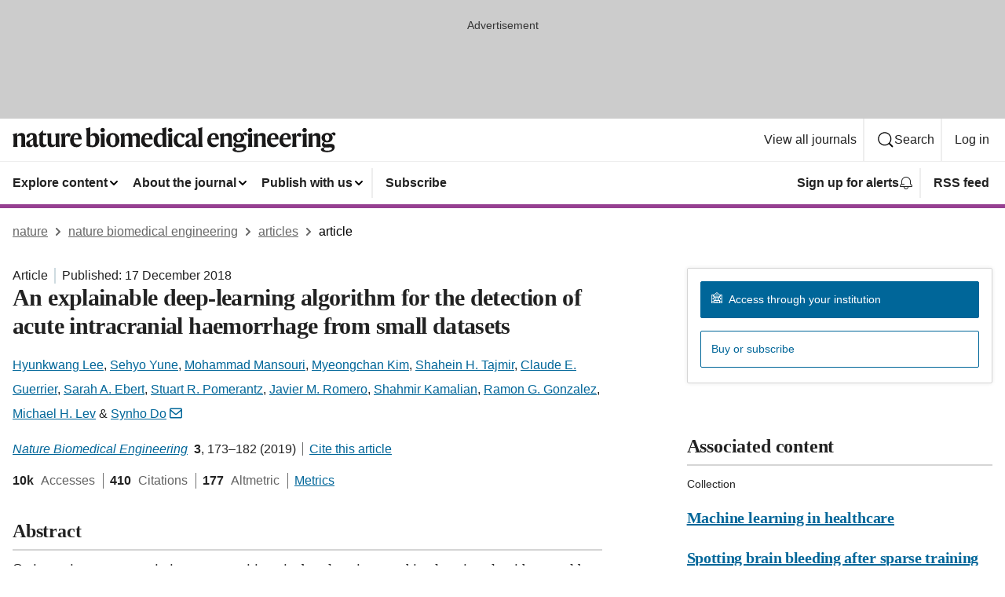

--- FILE ---
content_type: application/javascript
request_url: https://scripts.webcontentassessor.com/scripts/93dabb8d80079a87fec7bb6f67b807fce90e1688f8957ad7ad152bfd58ea01c2
body_size: 156554
content:
;(function() { 'use strict'; var a11a=['YWRkUmVwb3J0QnV0dG9u','Z2xnSVM=','cEZLRE0=','YmxvY2s=','cUNpaVo=','MTZweA==','UUJjRmw=','aW5saW5lLWJsb2Nr','cGlRTnU=','MXB4','TnNOc0E=','Y2VudGVy','a09hU3o=','cmdiYSgyNTUsIDI1NSwgMjU1LCAwLjkp','ZFNKblk=','cG9pbnRlcg==','TmNJaGs=','dlVDRlA=','[base64]','YUtFYmM=','aW1n','UnB1UXY=','ZmZZdU0=','MTRweA==','Rll2a3Q=','M3B4','cmtsQng=','akFiT2I=','UmVwb3J0IEFk','T2ZNTWc=','VEh0bFY=','S25qV2I=','bm93cmFw','eGdZY3U=','aGlkZGVu','TGFjQVc=','THNKTFM=','bW91c2VsZWF2ZQ==','cGFyZW50RWxlbWVudA==','cG9zaXRpb24=','cmVsYXRpdmU=','RnZSSlg=','YWJzb2x1dGU=','Ym90dG9t','cmlnaHQ=','YWxpZ25JdGVtcw==','anVzdGlmeUNvbnRlbnQ=','ZmxleC1lbmQ=','aGVpZ2h0','Ym9yZGVyUmFkaXVz','ZmxleFNocmluaw==','bWFyZ2luTGVmdA==','aW5uZXJUZXh0','Zm9udFNpemU=','MTBweA==','bGluZUhlaWdodA==','Y29sb3I=','bGF0dW8=','b3BhY2l0eQ==','bWFyZ2luUmlnaHQ=','d2hpdGVTcGFjZQ==','b3ZlcmZsb3c=','dXJhVWlk','YWRkRXZlbnRMaXN0ZW5lcg==','bW91c2VlbnRlcg==','d2lkdGg=','NzBweA==','cHJvdGVjdEZyYW1lRWxlbWVudA==','clhza0k=','d2ljR2g=','c2FuZGJveA==','a3NkRVk=','Q0NuSXM=','QWR2ZXJ0aXNlbWVudCBQcm90ZWN0ZWQ=','c2V0QXR0cmlidXRl','am9pbg==','bGlzdGVuV2luZG93SW5zdGFuY2U=','QXN4RGk=','WU1zTno=','UERJRVA=','YWJvdXQ6Ymxhbms=','QWF3ekY=','Z2Rlbkk=','UmVkaXJlY3QgRGV0ZWN0ZWQ=','TEZHeFM=','T29EWmo=','UmVkaXJlY3QgRXZlbnQgSGFuZGxlciBBZGRlZA==','dGVzdA==','aW50ZXJmYWNlUHJvcGVydHlEZXNjcmlwdG9yTmFtZQ==','Z2V0UmVzb3VyY2VFbnRyaWVz','cmVwb3J0U2VjdXJpdHlWaW9sYXRpb24=','dHJhY2U=','eWZWb2o=','ZGVmaW5lUHJvcGVydHk=','RGVYVG8=','QlRZVGw=','cERmdWs=','RG15ek0=','dGFnTmFtZQ==','SUZSQU1F','c3Jj','cmFXZ0w=','ak5Hc3U=','WkVFZ3o=','aWZyYW1l','dW5VclY=','Y29tcGxldGU=','aUtNcHo=','d1V6YUs=','QWR2ZXJ0aXNlbWVudCBSZXBsYWNlZA==','REJKT1U=','NXwxfDB8MnwzfDQ=','V1ZhdEM=','WVpFb2E=','aW1h','em1xZm0=','UENKbnI=','RUpjZ2o=','QWd6bXY=','Y3Jvc3NvcmlnaW4=','aUpQS3Q=','M3wyfDB8NHwx','Y0pWdkk=','bG9hZA==','YWRUeXBl','cmVtb3ZlQ2hpbGQ=','bWVkaWFmaWx0ZXJSZXBsYWNlbWVudENvdW50','d1NIZ3g=','Z2VuZXJhdGVWaW9sYXRpb25EZXRhaWxz','TE9kWmQ=','Y3NzVGV4dA==','Mnw0fDF8MHwzfDU=','cmVhZHlTdGF0ZQ==','ZG9jdW1lbnRFbGVtZW50','RW90V0M=','d3JpdGU=','Y2xvc2U=','c3RhbmRhcmQ=','cmVtb3ZlQXR0cmlidXRl','Y29udGVudERvY3VtZW50','dHJhbnNsYXRlRXZlbnRUeXBl','U3pXc2k=','c2xvdA==','d2luZG93','bWV0aG9k','aW50ZXJmYWNl','ZGlzcGF0Y2hWaW9sYXRpb25FdmVudA==','TkxNUlU=','Z2F2eGs=','ZGlzcGF0Y2hFdmVudA==','Z2VuZXJhdGVVbmlxdWVUcmFja2luZ1VSTA==','U296dEE=','aW1hZ2U=','Y29uY2F0','JnR5cGU9','ZGdHcmw=','NXwwfDd8MXw0fDl8NnwyfDh8Mw==','Y2Via3A=','a1dNbUs=','QWR2ZXJ0aXNlbWVudCBUcmFja2Vk','d3JKbkg=','Ym9yZGVy','bmFmQ3E=','ZkhEVlg=','V2hwQng=','ZkdaZ2Y=','QWR2ZXJ0aXNlbWVudCBSZXBvcnRlZA==','U3lkRXU=','QWR2ZXJ0aXNlbWVudCBCbG9ja2Vk','cmFRekc=','YWxsb3dlZEFkT2JqZWN0SWRz','aW5jbHVkZXM=','aXNBbGxvd2VkQWRPYmplY3RJZA==','em5zVkk=','YWRMb2dnZWQ=','cmVwb3J0VXNlckFk','YVRCZmI=','YUZuanU=','PCEtLURldGVjdGVkIFNlY3VyaXR5IFZpb2xhdGlvbiAoTmF0aXZlKSBieSA=','LS0+','bFpsYkE=','PC9jb2RlPg==','WWhXbXg=','bW1NSWI=','WW55Ync=','cEpibE0=','cHJpbWlz','dmlkZW8=','NXw3fDExfDh8MTN8NHwxNXwzfDF8OXwxNHwwfDJ8NnwxMHwxMnwxNg==','cHJlYmlkRGF0YXNldA==','U2JSV24=','aXNQYXJlbnRQYXRjaA==','Z2V0V2luZG93SFRNTA==','cmVzb3VyY2VFbnRyaWVz','Z2V0QWRPYmplY3RKc29u','Z2V0U3RhY2tUcmFjZQ==','eG96WHk=','PGNvZGUgc3R5bGU9ImRpc3BsYXk6bm9uZTsiPg==','aXNTdGFja1RyYWNlVmlvbGF0aW9u','dHJhbnNsYXRlRXZlbnRBY3Rpb24=','Z2VuZXJhdGVFdmVudE1lc3NhZ2U=','Z2V0TWV0aG9kT2JqZWN0SnNvbg==','TklxZ2k=','ZXZlbnRNZXNzYWdl','UEJjQW4=','YXdvU0w=','Z2VuZXJhdGVNZXRob2RQYXRjaA==','Z2V0QXJndW1lbnRzSFRNTA==','Q0lUd0M=','aWxGWmI=','cGpNd3Y=','WlRFb0s=','Y29uc3RydWN0','c2VyaWFsaXplTWV0aG9kT2JqZWN0','QVJkb0M=','eVByTkY=','RUdHRnA=','T3FTVkg=','bmd1Q08=','cGF0Y2hQcm9wZXJ0eU9iamVjdA==','UkdQakI=','Z2VuZXJhdGVQcm9wZXJ0eVBhdGNo','eFJpd0s=','Z2VuZXJhdGVOYW1lUGF0Y2g=','Z2VuZXJhdGVDb250ZW50UGF0Y2g=','YWVjV3k=','UHdXa24=','blNLTnc=','Z29vZ2xlX2Fkc19pZnJhbWU=','ZXB6bmM=','dG1OcFo=','bm9kZU5hbWU=','TmV3IEZyYW1lIERldGVjdGVk','U1hjRWM=','WFVCaGE=','ZXhlY3V0ZUNyZWF0aXZlSWRWaW9sYXRpb24=','d0NrcVM=','M3wyfDF8MHw0','cmVwbGFjZUZyYW1lRWxlbWVudA==','Y2xvbmVGcmFtZUVsZW1lbnQ=','Y3JlYXRpdmU=','c2NhbkNyZWF0aXZlSWQ=','Zm9ybWF0RXh0cmFjdGVkQ3JlYXRpdmVJZA==','dkVSRW0=','NXwxfDB8NHwzfDI=','ZEZORng=','aklNQlk=','bEROT1g=','M3wyfDR8MXww','R292VlA=','U3p0cFA=','cm1VaG4=','c21hcnRTZWFyY2g=','SWFEUWw=','RG9tYWluIERhdGEgRXh0cmFjdGVk','QmVFaXo=','Zm9ybWF0RXh0cmFjdGVkRG9tYWluTmFtZQ==','Y3VzdG9tU2VhcmNo','eFd0WnM=','bGFzdEluZGV4','dUhxaUY=','aE9Xa2w=','Lio/','KD86XC9cL3wlMkYlMkYp','KD86XC98JTJGKQ==','XCQm','XHUwMDJk','bWF0Y2g=','ZXh0cmFjdERvbWFpbk5hbWVz','U0Vuak4=','ZXhlYw==','cHVzaA==','WUpsYlc=','c3RyaW5n','YUhHWU4=','ZXJqc1I=','S0xxdFE=','enZhakE=','SGtaTnI=','VFBSYkw=','c2xpY2U=','dHJpbQ==','NnwwfDJ8MXw0fDd8M3w1','cHJlYmlk','cmVz','RXZlbnQgQ3JlYXRlZA==','bWVkaXVt','bG9j','ZXh0cmFjdFJlc291cmNlRW50cmllcw==','UHJ0TmM=','bWtaZXk=','VVlJUGQ=','UGVyZm9ybWFuY2UgRGF0YSBFeHRyYWN0ZWQ=','dHRNYVk=','dGltaW5n','bmF2aWdhdGlvblN0YXJ0','cGVyZm9ybWFuY2U=','Z2V0RW50cmllcw==','bWFw','dG9KU09O','bXZpaWE=','Z2V0UmVxdWVzdEFyZ3VtZW50cw==','Z2V0QWRPYmplY3RSYXdIVE1M','Z2V0QWRSZXNvdXJjZUVudHJpZXM=','U2N6WlQ=','bU5YZXk=','OHw1fDB8Nnw5fDJ8NHw3fDN8MTB8MQ==','RFJXWEM=','c2FtcGxl','T0NwU3Y=','WVlrVHo=','QWR2ZXJ0aXNlbWVudCBTYW1wbGVk','cmFuZG9t','TldGRUo=','YmVIQ1E=','YmRGblA=','Y29tLm1lZGlhdHJ1c3QubWVkaWFmaWx0ZXI=','ZXJyb3I=','Y29kZQ==','ZGF0YXNldA==','TEJ2cG0=','Z0lBeUw=','Mnw4fDN8N3w2fDB8NHwxfDl8NQ==','aXZyV3A=','RXJyb3IgRGV0ZWN0ZWQ=','dm5GclU=','R2Vhc1U=','c3RhY2s=','ZXJyb3Jz','Y1NOVUc=','UE9TVA==','WlVhVmw=','cEFNYmI=','cG1Kc0I=','Q29udGVudC1UeXBl','T2tpZEI=','YXBwbGljYXRpb24vanNvbg==','eGdnUWE=','a2V5','RXZlbnQgUmVwb3J0ZWQ=','ZUxHU0U=','Z3B0','aW5pdGlhbGl6ZUdQVEFkdmVydGlzZW1lbnRz','b2pkVHE=','aW5pdGlhbGl6ZVBhcmVudFdpbmRvd1BhdGNoZXM=','aW5pdGlhbGl6ZUdQVEV2ZW50TGlzdGVuZXI=','aW5pdGlhbGl6ZVByb3RlY3Q=','aW5pdGlhbGl6ZVZpZGVvQWR2ZXJ0aXNlbWVudHM=','MHwyfDR8Nnw1fDN8MQ==','WlhmRG8=','dGFJTks=','Y3lHcUE=','cmVzZXRWaW9sYXRpb24=','dXZ6WWY=','emR0Y3c=','Tm9kZQ==','a1REclI=','VkFRQ0k=','a3FXTW4=','VGhUV1I=','TkJTcEc=','UHJpbWlzIEFkdmVydGlzZW1lbnQgRGV0ZWN0ZWQ=','b25iTVQ=','b3V2bE0=','UHF2a0g=','dW5ZdFY=','eE93YXk=','Z29vZ2xlc3luZGljYXRpb24uY29t','NXwyfDd8MXwzfDR8MHw2','QmdaeUs=','cmJSanE=','Z3pkbmE=','SmtWVEQ=','VmxLbU0=','TWNkWFE=','bllGYWg=','Q3lQdWc=','Z29vZ2xlX2Fkc19pZnJhbWVfZHVtbXk=','akxjZ3k=','bENHTUw=','aVhub2s=','Z29vZ2xl','TUd4YVo=','MHw3fDZ8NXwzfDJ8NHwx','TXZKVGg=','ZnVuY3Rpb24=','Z2V0QWQ=','MnwzfDR8NnwwfDd8MXw4fDU=','aW5pdGlhbGl6ZU5hdGl2ZUFkdmVydGlzZW1lbnRz','bW9uaXRvck5hdGl2ZUFkcw==','SUZ3b3E=','Y3ZQQ1Q=','c2xvdE9ubG9hZA==','YXBpUmVhZHk=','Z29vZ2xldGFn','cHViYWRz','Z2VuZXJhdGVHUFRPbmxvYWRFdmVudA==','Z2VuZXJhdGVHUFRSZW5kZXJFbmRlZEV2ZW50','Y21k','Z3B0U2FtcGxlRXZlbnQ=','Z3B0VXJhRXZlbnQ=','YmFiZU8=','Z2V0RWxlbWVudEJ5SWQ=','Z2V0U2xvdEVsZW1lbnRJZA==','RlBrckg=','Zk9BWUY=','WHliVHE=','Z1VQb2k=','Q3JlYXRpdmUgRGF0YSBFeHRyYWN0ZWQ=','Z2V0U2xvdElk','Z2V0SWQ=','WGJIa3c=','aVRuUmE=','S0tXU2I=','Z2V0UmVzcG9uc2VJbmZvcm1hdGlvbg==','aW1wbGVtZW50YXRpb25OYW1l','ZG9tSWQ=','YWR2ZXJ0aXNlcklk','Y3JlYXRpdmVJZA==','Y3JlYXRpdmVUZW1wbGF0ZUlk','aXNCYWNrZmlsbA==','bGluZUl0ZW1JZA==','c291cmNlQWdub3N0aWNDcmVhdGl2ZUlk','dXNlclJlcG9ydGVkQWQ=','Z2V0SHRtbA==','Sm5xck8=','Z29vZ2xlX2Fkc19pZnJhbWVfe2lkfQ==','eG1wVVY=','e2lkfQ==','ZGVlcFBhdGNo','Y2Rac0U=','eXlJZEE=','RWNOcXM=','T0drRkE=','NXwxfDN8Mnw0fDA=','TWl0eko=','R0Foc0Y=','WVB0emQ=','SWl2TlY=','MXwyfDB8M3w0','Z2pCZWk=','Y2p3R28=','MHwzfDF8NHwyfDU=','UktYSWs=','alJlR3U=','Z29vZ2xlLmltYS5BZERpc3BsYXlDb250YWluZXI=','cEpmWWU=','bFlMVHQ=','anVDVlU=','ZUhZTXI=','WGxNS2s=','YWRDb250YWluZXI=','QVpzVmY=','bndYV3c=','ZnJvbQ==','d3ZaUms=','WmxpRmE=','QVFSVHY=','eE12R08=','Y29uc3RydWN0b3I=','Y3JlYXRl','M3w3fDZ8MHwxfDJ8NXw0','Qml5SHQ=','c3BsaXQ=','cHJvdG90eXBl','aW5pdGlhbGl6ZUFwcGxpY2F0aW9u','aW5pdGlhbGl6ZURlYnVnTW9kZQ==','aW5pdGlhbGl6ZUNvbmZpZ3VyYXRpb25Qcm9wZXJ0aWVz','aW5pdGlhbGl6ZU91dGJyYWluUGF0Y2g=','aW5pdGlhbGl6ZVByZWJpZFBhdGNo','aW5pdGlhbGl6ZVByb3BlcnRpZXM=','eWxXUko=','ZGVmYXVsdA==','Q1h2Umg=','S1RWdkQ=','PGh0bWw+PGJvZHk+PC9ib2R5PjwvaHRtbD4=','Vm1idWk=','L3VyYS9kZWZhdWx0Lmh0bWw=','Y0JzUUU=','Y3VzdG9t','emluVE0=','cG9saWN5','R25QaWo=','cXVhbGl0eQ==','anNwc2c=','ZXhwZXJpZW5jZQ==','eEF4cHY=','c2VudHJ5','ZFdiWW4=','YmxvY2tlZA==','QUpDS3Y=','bm90aWZpZWQ=','Y29uZmlnVXJs','bWVyZ2VPYmplY3Rz','bG9hZFJlbW90ZUNvbmZpZ3VyYXRpb24=','ZXhwcmVzc2lvbg==','bWVkaWFmaWx0ZXJDb25maWd1cmF0aW9u','cGFyc2U=','c3RyaW5naWZ5','dmVyc2lvbg==','Mi40Ny4y','aW1wbGVtZW50YXRpb24=','aGFzaA==','aG9zdG5hbWU=','YmxhY2tsaXN0','Y3JlYXRpdmVz','dmlvbGF0aW9ucw==','YWdncmVzc2l2ZQ==','ZXZhc2l2ZQ==','dGhyZXNob2xk','cHJvdGVjdA==','cGF0Y2hQcmViaWQ=','cHJlYmlkTmFtZXNwYWNl','cGJqcw==','cmVqZWN0','c2FmZWZyYW1l','cmVwbGFjZW1lbnQ=','dXJhUGF0aA==','dXJhRnJhbWVTdHlsZXM=','cmVwbGFjZUFkV2luZG93','YXR0cmlidXRlcw==','ZGVidWc=','bm90aWZ5','c2FtcGxlRGVub21pbmF0b3I=','c2FtcGxlU3RhdHVz','dXNlclJlcG9ydGVkQWRz','cmVwb3J0RGlhbG9nRnJhbWU=','bWF0Y2hlcw==','cGF0Y2hQYXJlbnQ=','cGF0Y2hGdW5jdGlvbg==','cGF0Y2hFdmFs','cGF0Y2hBdG9i','YXR0cmlidXRlU3RhY2tUcmFjZXM=','bmF0aXZlU3VwcG9ydA==','dmlkZW9TdXBwb3J0','ZXZlbnRNZXNzYWdlcw==','ZXZlbnRMZXZlbHM=','cmVwb3J0ZWQ=','dGFyZ2V0RnJhbWVz','ZW5hYmxlVGFyZ2V0RnJhbWVz','dHlwZXM=','YmxhY2tsaXN0ZWQ=','YWN0aW9ucw==','aGVhZGVycw==','ZW5hYmxlQWxsb3dlZEFkT2JqZWN0SWRz','c2V0dXA=','bGVuZ3Ro','Zm9yRWFjaA==','dUVJWEI=','NXw0fDB8MXwyfDM=','ZG9tYWlu','Z2VuZXJhdGVEb21haW4=','cmVmZXJyZXI=','Z2VuZXJhdGVSZWZlcnJlcg==','ZW5kcG9pbnRz','ZGV2aWNl','Z2VuZXJhdGVEZXZpY2U=','dXNlcmFnZW50','Z2VuZXJhdGVVc2VyYWdlbnQ=','bGFuZ3VhZ2U=','ckZZYWQ=','S0JRSUE=','b3Blbg==','c2VuZA==','c3RhdHVz','cmVzcG9uc2VUZXh0','aW5pdGlhbGl6ZVF1ZXJ5UGFyYW1ldGVycw==','cUp5eWU=','bWVkaWFmaWx0ZXJfcGF0Y2hfYXRvYg==','akJ1YW4=','bWVkaWFmaWx0ZXJfbmF0aXZl','ZUJoTXc=','bWVkaWFmaWx0ZXJfcHJlYmlk','Sk12TUQ=','S0ZyWWc=','dmZvUFQ=','dGRrdmw=','bFNQWGY=','bUJzVEE=','bWVkaWFmaWx0ZXJfbm90aWZ5','d1FNSVQ=','bWVkaWFmaWx0ZXJfcGF0Y2hfZnVuY3Rpb24=','elpJWEo=','c2FoaFM=','YWRueHMuY29t','aHR3c04=','bWVkaWFmaWx0ZXJfZXZlbnRfbWVzc2FnZXM=','bG9jYXRpb24=','c2VhcmNo','d3ZVc1E=','cUJlUm0=','aW5kZXhPZg==','bWVkaWFmaWx0ZXJfdXNlcl9yZXBvcnRlZA==','Q0psUFA=','cVFuTUQ=','ZG91YmxlY2xpY2submV0','bWVkaWFmaWx0ZXJfZXZhc2l2ZQ==','d2lpSnQ=','bWVkaWFmaWx0ZXJfcGF0Y2hfZXZhbA==','bWVkaWFmaWx0ZXJfc2Nhbl9zdGFjaw==','c2NhblN0YWNr','ZXJyb3JNZXNzYWdl','aW5pdGlhbGl6ZUN1c3RvbUV4cHJlc3Npb25z','Z2VuZXJhdGVDdXN0b21FeHByZXNzaW9u','R2xqaGU=','dEt2bk4=','QUNTaHA=','Ym9vbGVhbg==','Y3JpdGljYWw=','a2V5cw==','ZmlsdGVy','bnVtYmVy','cmVkdWNl','ZGVidWdNZXNzYWdl','QXBwbGljYXRpb24gSW5pdGlhbGl6ZWQ=','cm1FUUc=','WkVVTmU=','bWVkaWFmaWx0ZXI=','Z2VuZXJhdGVSZW5kZXJBZFBhdGNo','ak5nUlE=','UEd2QnY=','aW1wb3J0YW50','cmVuZGVyQWQ=','Z2V0QmlkUmVzcG9uc2Vz','Ymlkcw==','ZGVmYXVsdFZpZXc=','X3BianNBZA==','SHpscHo=','aU9adUk=','bFZHcXI=','RmRhTEw=','Q1lyRUc=','eXdQc3o=','b2JqZWN0','aGFzT3duUHJvcGVydHk=','aXNBcnJheQ==','emREQkY=','Y3JzbVg=','c2V0','eVJVSEQ=','bG15YXM=','Y3JvZmc=','c2VHYlU=','RElIWVg=','YXllclg=','TXJhR3I=','OHw1fDN8Nnw3fDR8MnwxfDA=','aENpdkQ=','ZmRid0g=','dlZRRkM=','Y0FFdVo=','b0l0Rks=','dGV4dC9odG1s','RVdhR2E=','I21lZGlhZmlsdGVyLXNhbmRib3g=','WW54c0c=','UGF0Y2hpbmcgTWV0aG9k','TW9kdWxlIEVuYWJsZWQ=','QWNQaWw=','T3V0YnJhaW4=','RlFkSkQ=','T0JSLmV4dGVybg==','WGdzWWw=','T0JS','dVJ2R1A=','ZXh0ZXJu','Qmh1dHk=','cmV0dXJuZWRIdG1sQW5kVmFjRGF0YQ==','cmV0dXJuZWRIdG1sRGF0YQ==','cmV0dXJuZWRWYWNEYXRh','cmV0dXJuZWRKc29uRGF0YQ==','cWFXZ1Y=','cmV0dXJuZWRJcmRKc29uRGF0YQ==','blZBTFc=','c2hpZnQ=','Z2V0T3duUHJvcGVydHlEZXNjcmlwdG9y','UGF0Y2hpbmcgUHJvcGVydHk=','eUtJaHg=','cm5PZmk=','Z1RBUkc=','dEp2Ykk=','UnhHUXU=','dUpTZkg=','Y0prSko=','Y2FsbA==','aW50ZXJmYWNlUHJvcGVydHlOYW1l','ZG9Ob3RSZXBsYWNl','bmF0aXZlSXRlbQ==','YWRXaW5kb3dJbnN0YW5jZQ==','YWRPYmplY3Q=','Y291bnQ=','cGFyc2VGcm9tU3RyaW5n','PGRpdiBpZD0ibWVkaWFmaWx0ZXItc2FuZGJveCI+PC9kaXY+','cXVlcnlTZWxlY3Rvcg==','aW5uZXJIVE1M','cXVlcnlTZWxlY3RvckFsbA==','c2VjdXJpdHlWaW9sYXRpb25IVE1M','c2NhbkhUTUw=','Y2xvbmVOb2Rl','cGFyZW50Tm9kZQ==','cmVwbGFjZUNoaWxk','ZXhlY3V0ZVNlY3VyaXR5VmlvbGF0aW9u','c2VjdXJpdHlWaW9sYXRpb24=','b3V0ZXJIVE1M','c2FtcGxlQWRPYmplY3Q=','cmVzcG9uc2U=','aHRtbA==','Y2FyZHM=','b2RiUmVzcG9uc2U=','bXZSZXNwb25zZQ==','YXBwbHk=','QXRyVEM=','cmV0dXJuZWRJcmREYXRh','YXJJVEY=','dnZva3g=','Z3VZd2o=','dmFsdWU=','bmNYVmc=','UENxR0Q=','dW5kZWZpbmVk','Y0J3Ulc=','MHw1fDN8NHwxfDI=','dG9w','bG9n','bGliTG9hZGVk','cXVl','UHJlYmlk','Z2V0UHJlYmlkRGF0YXNldA==','cWR6bnA=','cGltSUc=','SGVYZkk=','YklHVmw=','bmF2aWdhdG9y','dXNlckFnZW50','SWxhUFI=','ZEp6R3c=','aHJlZg==','c2NyZWVu','ZGV2aWNlUGl4ZWxSYXRpbw==','Z2VuZXJhdGVFbmRwb2ludHM=','Z2VuZXJhdGVJbWFnZUVuZHBvaW50','Z2VuZXJhdGVMb2dFbmRwb2ludA==','VHB3cms=','aHR0cHM6Ly9zY3JpcHRzLntob3N0bmFtZX0vaW1hZ2UuZ2lmP2lkPXtoYXNofQ==','T1d3bU0=','dVVSY0U=','e2hhc2h9','cmVwbGFjZQ==','QXVZbGY=','e2hvc3RuYW1lfQ==','TkRaZlQ=','dVVZVFY=','dlRzV1A=','cEhtcno=','Z2VuZXJhdGVVdWlkUGFydA==','YWV3TFk=','Zmxvb3I=','dG9TdHJpbmc=','c3Vic3RyaW5n','bWVkaWFmaWx0ZXJQcm90ZWN0ZWQ=','ZG9jdW1lbnQ=','d2FybmluZw==','THpHTXU=','ZnJhbWVFbGVtZW50Q291bnQ=','VlFSQ1Q=','ZnJhbWVFbGVtZW50','cGF0Y2hXaW5kb3dJbnN0YW5jZQ==','T2dLUUg=','OXw1fDF8Mnw2fDB8M3w4fDR8Nw==','SFRNTERvY3VtZW50','d3JpdGVsbg==','eUltU0Y=','Z2NZdUo=','YXBwZW5kQ2hpbGQ=','ek9IUVY=','aW5zZXJ0QmVmb3Jl','ZXZhbA==','TFhCbEE=','RnVuY3Rpb24=','cm95RGk=','V2luZG93','VW1pWmw=','YXRvYg==','VVhKYW0=','UGF0Y2hpbmcgV2luZG93IEluc3RhbmNl','WmZxd00=','SFRNTElGcmFtZUVsZW1lbnQ=','QlZRZkQ=','Z2V0','QXJZSnU=','bXhNZEU=','bmFtZQ==','aFFqd0U=','c3JjZG9j','S3p4UVE=','ZkZBcno=','ZURuVGM=','WlJvSkM=','bUdxemI=','aW5pdGlhbGl6ZVdpbmRvd0luc3RhbmNl','aXNQYXRjaExpbWl0UmVhY2Vk','V3ZQQ3E=','aW50ZXJmYWNlTWV0aG9kTmFtZQ==','d2luZG93SW5zdGFuY2U=','cGF0Y2hNZXRob2RPYmplY3Q=','aW5mb3JtYXRpb25hbA==','Y29udGVudFdpbmRvdw==','TXVDS3g=','cGF0Y2hDdXN0b21PYmplY3Q=','b2JzZXJ2ZURvY3VtZW50','Ym9keQ==','ZGlzY29ubmVjdA==','b2JzZXJ2ZQ==','Qmlad08=','QWR2ZXJ0aXNlbWVudCBEZXRlY3RlZA==','dW5XeVI=','bmF0aXZl','Z29JU2Y=','cFNsQ0I=','VUZCbFY=','LnJlYWRtby1pdGVtLWxpbms=','QUpPRU0=','Z2VtaW5p','cmV2Y29udGVudA==','W2lkXj0icmNfY29udCJdIC5yYy1pdGVt','dGFib29sYQ==','c2hhcmV0aHJvdWdo','Lm1nbGluZQ==','Y2hpbGRMaXN0','c3VidHJlZQ==','dGFyZ2V0','MXw0fDB8Mnw1fDM=','c2Nhbm5lZEl0ZW0=','ZHJvcFRyYWNraW5nUGl4ZWw=','aW50ZXJmYWNlTmFtZQ==','dmVuZG9y','YWRkUmVwb3J0RGlhbG9n','UU5sc0U=','UFZxaWk=','dXJh','T3NXQkg=','V1ZSS2k=','Y2FuY2Vs','eHpQYkY=','Y2xlYXI=','UnVmdFQ=','R2ZxTEk=','cmVwb3J0','V1R3Qmc=','bm9uZQ==','Q01VUk8=','SFRNTEVsZW1lbnQ=','Y3FueG8=','UWJseEw=','VmJBaGE=','VlBwVHA=','VnpiTUI=','S2NVZWs=','dHJhbnNsYXRlKC01MCUsIC01MCUp','Q1lqYkI=','NjAwcHg=','eE13Um0=','NzcwcHg=','eGN6YnY=','MnB4IHNvbGlkIHJnYmEoMCwgMCwgMCwgMC4yNSk=','Q3JlYXRlZCBSZXBvcnQgRGlhbG9n','bWVkaWFmaWx0ZXJVcmFFbmFibGVk','Y3JlYXRlRWxlbWVudA==','dXJhXw==','aHR0cHM6Ly9zY3JpcHRzLntob3N0bmFtZX17dXJhUGF0aH0=','e3VyYVBhdGh9','YXNzaWdu','Zml4ZWQ=','NTAl','OTB2dw==','MjE0NzQ4MzY0Nw==','NHB4','I2ZmZg==','MCAycHggNXB4IDAgcmdiYSgwLDAsMCwuMTYpLDAgMnB4IDEwcHggMCByZ2JhKDAsMCwwLDAuNSk=','aHR0cHM6Ly9zY3JpcHRzLntob3N0bmFtZX0=','bWVzc2FnZQ==','ZGF0YQ==','dHlwZQ==','YWN0aW9u','c3R5bGU=','cG9zdE1lc3NhZ2U=','ZGlzcGxheQ==','Z2V0QWRPYmplY3Q=','Y2xpY2s=','YWRGcmFtZUVsZW1lbnQ=','c2FmZWZyYW1lSFRNTA==','aXNXaW5kb3dJbnN0YW5jZUNyb3NzT3JpZ2lu','cmVwbGFjZVdpbmRvd0luc3RhbmNl','VXNlciBSZXBvcnRlZCBBZCBEZXRlY3RlZA==','aWZyYW1lW2RhdGEtdXJhLXVpZD0i','Q1dzb28='];(function(c,d){var e=function(f){while(--f){c['push'](c['shift']());}};e(++d);}(a11a,0x1cd));var a11b=function(c,d){c=c-0x0;var e=a11a[c];if(a11b['mtmjov']===undefined){(function(){var f=typeof window!=='undefined'?window:typeof process==='object'&&typeof require==='function'&&typeof global==='object'?global:this;var g='ABCDEFGHIJKLMNOPQRSTUVWXYZabcdefghijklmnopqrstuvwxyz0123456789+/=';f['atob']||(f['atob']=function(h){var i=String(h)['replace'](/=+$/,'');for(var j=0x0,k,l,m=0x0,n='';l=i['charAt'](m++);~l&&(k=j%0x4?k*0x40+l:l,j++%0x4)?n+=String['fromCharCode'](0xff&k>>(-0x2*j&0x6)):0x0){l=g['indexOf'](l);}return n;});}());a11b['bDkRoJ']=function(o){var p=atob(o);var q=[];for(var r=0x0,s=p['length'];r<s;r++){q+='%'+('00'+p['charCodeAt'](r)['toString'](0x10))['slice'](-0x2);}return decodeURIComponent(q);};a11b['olUtxJ']={};a11b['mtmjov']=!![];}var t=a11b['olUtxJ'][c];if(t===undefined){e=a11b['bDkRoJ'](e);a11b['olUtxJ'][c]=e;}else{e=t;}return e;};var mediafilter=function(c){var e={};e['BiyHt']=a11b('0x0');if(c){var g=e[a11b('0x1')][a11b('0x2')]('|'),i=0x0;while(!![]){switch(g[i++]){case'0':mediafilter['prototype']['initializeCustomExpressions']();continue;case'1':mediafilter[a11b('0x3')][a11b('0x4')]();continue;case'2':mediafilter['prototype'][a11b('0x5')]();continue;case'3':mediafilter[a11b('0x3')][a11b('0x6')](c);continue;case'4':mediafilter[a11b('0x3')][a11b('0x7')]();continue;case'5':mediafilter[a11b('0x3')][a11b('0x8')]();continue;case'6':mediafilter[a11b('0x3')]['initializeQueryParameters']();continue;case'7':mediafilter['prototype'][a11b('0x9')]();continue;}break;}}};mediafilter[a11b('0x3')]['initializeConfigurationProperties']=function(j){var k={};k['IDHji']=function(m,n){return m(n);};k[a11b('0xa')]=a11b('0xb');k[a11b('0xc')]='localhost';k[a11b('0xd')]=a11b('0xe');k[a11b('0xf')]=a11b('0x10');k[a11b('0x11')]=function(o,p){return o>p;};k['Wxupc']=a11b('0x12');k[a11b('0x13')]=a11b('0x14');k['ALElX']='redirect';k[a11b('0x15')]=a11b('0x16');k[a11b('0x17')]=a11b('0x18');k[a11b('0x19')]=a11b('0x1a');k[a11b('0x1b')]=a11b('0x1c');k[a11b('0x1d')]=a11b('0x1e');try{if(j[a11b('0x1f')]){j=mediafilter[a11b('0x3')][a11b('0x20')](j,mediafilter['prototype'][a11b('0x21')](j[a11b('0x1f')]));j['expression']=k['IDHji'](eval,j[a11b('0x22')]);}if(window[a11b('0x23')]){j=mediafilter['prototype'][a11b('0x20')](j,JSON[a11b('0x24')](JSON[a11b('0x25')](window[a11b('0x23')])));}mediafilter[a11b('0x26')]=a11b('0x27');mediafilter[a11b('0x28')]=k[a11b('0xa')];mediafilter[a11b('0x29')]=j[a11b('0x29')]||'0';mediafilter[a11b('0x2a')]=j[a11b('0x2a')]||k[a11b('0xc')];mediafilter['blacklist']=j[a11b('0x2b')]||{};mediafilter['custom']=j[a11b('0x12')]||[];mediafilter['bidders']=j['bidders']||{};mediafilter[a11b('0x2c')]=j['creatives']||{};mediafilter['violations']=j[a11b('0x2d')]||{};mediafilter[a11b('0x2e')]=j[a11b('0x2e')]||!![];mediafilter[a11b('0x2f')]=j[a11b('0x2f')]||![];mediafilter['threshold']=j[a11b('0x30')]||0x4;mediafilter[a11b('0x31')]=j[a11b('0x31')]||![];mediafilter[a11b('0x32')]=j['patchPrebid']||![];mediafilter['prebidNamespace']=j[a11b('0x33')]||a11b('0x34');mediafilter[a11b('0x35')]=j['reject']||![];mediafilter[a11b('0x36')]=j['safeframe']||![];mediafilter['replacement']=j[a11b('0x37')]||k[a11b('0xd')];mediafilter[a11b('0x38')]=k[a11b('0xf')];mediafilter[a11b('0x39')]=j['uraFrameStyles']||{};mediafilter['replaceAdWindow']=j[a11b('0x3a')]||!![];mediafilter[a11b('0x3b')]=j['attributes']||[];mediafilter['expression']=j['expression']||/^$/gim;mediafilter[a11b('0x3c')]=j[a11b('0x3c')]||![];mediafilter[a11b('0x3d')]=j[a11b('0x3d')]||![];mediafilter['sampleDenominator']=k['cBsQE'](j[a11b('0x3e')],0xc8)?j[a11b('0x3e')]:0x5dc;mediafilter[a11b('0x3f')]=j[a11b('0x3f')]||!![];mediafilter[a11b('0x40')]=j['userReportedAds']||![];mediafilter[a11b('0x41')]=null;mediafilter[a11b('0x42')]=[];mediafilter['errors']=[];mediafilter['patchParent']=j[a11b('0x43')]||![];mediafilter[a11b('0x44')]=j[a11b('0x44')]||![];mediafilter[a11b('0x45')]=j[a11b('0x45')]||![];mediafilter[a11b('0x46')]=j['patchAtob']||![];mediafilter['attributeStackTraces']=j[a11b('0x47')]||![];mediafilter[a11b('0x48')]=j[a11b('0x48')]||![];mediafilter[a11b('0x49')]=j[a11b('0x49')]||![];mediafilter['scanStack']=j['scanStack']||![];mediafilter[a11b('0x4a')]=j[a11b('0x4a')]||![];mediafilter[a11b('0x4b')]=j[a11b('0x4b')]||[0x1,0x2,0x3,0x4,0x5,0x6,0x7];mediafilter[a11b('0x4c')]=![];mediafilter[a11b('0x4d')]=j['targetFrames']||{};mediafilter[a11b('0x4e')]=j[a11b('0x4e')]||![];mediafilter[a11b('0x4f')]={};mediafilter[a11b('0x4f')]['b']=a11b('0x50');mediafilter[a11b('0x4f')]['c']=k.Wxupc;mediafilter[a11b('0x4f')]['p']=k.zinTM;mediafilter[a11b('0x4f')]['r']=k.ALElX;mediafilter[a11b('0x4f')]['q']=k.GnPij;mediafilter[a11b('0x4f')]['e']=k.jspsg;mediafilter[a11b('0x4f')]['s']=k.xAxpv;mediafilter[a11b('0x51')]={};mediafilter[a11b('0x51')]['b']=k.dWbYn;mediafilter[a11b('0x51')]['l']=k.AJCKv;mediafilter[a11b('0x52')]=j['headers']||[];mediafilter['allowedAdObjectIds']=j['allowedAdObjectIds']||{};mediafilter[a11b('0x53')]=j[a11b('0x53')]||![];if(j[a11b('0x54')]&&k[a11b('0x11')](Object['keys'](j['setup'])[a11b('0x55')],0x0)){Object['keys'](j[a11b('0x54')])[a11b('0x56')](function(q){mediafilter[q]=j['setup'][q];});}}catch(s){mediafilter['prototype']['errorMessage'](s);}};mediafilter[a11b('0x3')][a11b('0x9')]=function(){var x={};x[a11b('0x57')]=a11b('0x58');var y=x[a11b('0x57')][a11b('0x2')]('|'),z=0x0;while(!![]){switch(y[z++]){case'0':mediafilter[a11b('0x59')]=mediafilter[a11b('0x3')][a11b('0x5a')]();continue;case'1':mediafilter[a11b('0x5b')]=mediafilter[a11b('0x3')][a11b('0x5c')]();continue;case'2':mediafilter[a11b('0x5d')]=mediafilter['prototype']['generateEndpoints']();continue;case'3':mediafilter[a11b('0x5e')]=mediafilter[a11b('0x3')][a11b('0x5f')]();continue;case'4':mediafilter[a11b('0x60')]=mediafilter[a11b('0x3')][a11b('0x61')]();continue;case'5':mediafilter[a11b('0x62')]=mediafilter[a11b('0x3')]['generateLanguage']();continue;}break;}};mediafilter['prototype'][a11b('0x21')]=function(A){var B={};B[a11b('0x63')]='GET';B[a11b('0x64')]=function(C,D){return C===D;};var E=new XMLHttpRequest();E[a11b('0x65')](B[a11b('0x63')],A,![]);E[a11b('0x66')](null);if(B[a11b('0x64')](E[a11b('0x67')],0xc8)){return JSON[a11b('0x24')](E[a11b('0x68')]);}};mediafilter[a11b('0x3')][a11b('0x69')]=function(){var F={};F['wvUsQ']='1|5|6|10|3|2|7|13|4|8|11|14|0|15|12|9';F['qBeRm']=function(G,H){return G!==H;};F[a11b('0x6a')]=a11b('0x6b');F[a11b('0x6c')]=a11b('0x6d');F[a11b('0x6e')]=a11b('0x6f');F[a11b('0x70')]=function(I,J){return I!==J;};F[a11b('0x71')]='mediafilter_protect';F[a11b('0x72')]='mediafilter_aggressive';F[a11b('0x73')]='mediafilter_video';F['CJlPP']=function(K,L){return K!==L;};F['qQnMD']='mediafilter_patch_parent';F[a11b('0x74')]=function(M,N){return M!==N;};F[a11b('0x75')]=a11b('0x76');F[a11b('0x77')]=a11b('0x78');F[a11b('0x79')]=function(O,P){return O!==P;};F['TeqWN']='mediafilter_block';F[a11b('0x7a')]=a11b('0x7b');F['wiiJt']=function(Q,R){return Q!==R;};F[a11b('0x7c')]=a11b('0x7d');try{var S=window[a11b('0x7e')][a11b('0x7f')];if(S&&S['indexOf']){var T=F[a11b('0x80')]['split']('|'),U=0x0;while(!![]){switch(T[U++]){case'0':if(F[a11b('0x81')](S[a11b('0x82')](F['qJyye']),-0x1)){mediafilter['patchAtob']=!![];}continue;case'1':if(F[a11b('0x81')](S['indexOf']('mediafilter_debug'),-0x1)){mediafilter['debug']=!![];}continue;case'2':if(S[a11b('0x82')](F[a11b('0x6c')])!==-0x1){mediafilter['nativeSupport']=!![];}continue;case'3':if(S[a11b('0x82')](F[a11b('0x6e')])!==-0x1){mediafilter['patchPrebid']=!![];}continue;case'4':if(F[a11b('0x81')](S[a11b('0x82')](a11b('0x83')),-0x1)){mediafilter[a11b('0x40')]=!![];}continue;case'5':if(F[a11b('0x70')](S['indexOf'](F[a11b('0x71')]),-0x1)){mediafilter[a11b('0x31')]=!![];}continue;case'6':if(S[a11b('0x82')](F[a11b('0x72')])!==-0x1){mediafilter['aggressive']=!![];}continue;case'7':if(F[a11b('0x70')](S['indexOf'](F[a11b('0x73')]),-0x1)){mediafilter[a11b('0x49')]=!![];}continue;case'8':if(F[a11b('0x84')](S[a11b('0x82')](F[a11b('0x85')]),-0x1)){mediafilter[a11b('0x43')]=!![];}continue;case'9':if(F['lSPXf'](S[a11b('0x82')](F[a11b('0x75')]),-0x1)){mediafilter[a11b('0x2b')][a11b('0x86')]={};mediafilter[a11b('0x2b')][a11b('0x86')]['l']='c';mediafilter[a11b('0x2b')][a11b('0x86')]['a']='l';}continue;case'10':if(F[a11b('0x74')](S[a11b('0x82')](a11b('0x87')),-0x1)){mediafilter[a11b('0x2f')]=!![];}continue;case'11':if(F[a11b('0x74')](S[a11b('0x82')](F[a11b('0x77')]),-0x1)){mediafilter[a11b('0x44')]=!![];}continue;case'12':if(F[a11b('0x79')](S['indexOf'](F['TeqWN']),-0x1)){mediafilter[a11b('0x2b')][a11b('0x86')]={};mediafilter[a11b('0x2b')][a11b('0x86')]['l']='c';mediafilter[a11b('0x2b')][a11b('0x86')]['a']='b';mediafilter[a11b('0x2b')][F[a11b('0x7a')]]={};mediafilter[a11b('0x2b')][F[a11b('0x7a')]]['l']='c';mediafilter[a11b('0x2b')][F[a11b('0x7a')]]['a']='b';}continue;case'13':if(F[a11b('0x88')](S[a11b('0x82')](F[a11b('0x7c')]),-0x1)){mediafilter['eventMessages']=!![];}continue;case'14':if(S[a11b('0x82')](a11b('0x89'))!==-0x1){mediafilter[a11b('0x45')]=!![];}continue;case'15':if(S['indexOf'](a11b('0x8a'))!==-0x1){mediafilter[a11b('0x8b')]=!![];}continue;}break;}}}catch(V){mediafilter['prototype'][a11b('0x8c')](V);}};mediafilter['prototype'][a11b('0x8d')]=function(){try{if(mediafilter[a11b('0x12')]){mediafilter['custom'][a11b('0x56')](function(W){W['r']=mediafilter[a11b('0x3')][a11b('0x8e')](W);if(!W['l']){W['l']='b';}if(!W['a']){W['a']='b';}});}}catch(X){mediafilter['prototype']['errorMessage'](X);}};mediafilter['prototype'][a11b('0x5')]=function(){var Y={};Y[a11b('0x8f')]=function(Z,a0){return Z===a0;};Y[a11b('0x90')]=function(a1,a2){return a1===a2;};Y[a11b('0x91')]=a11b('0x92');Y['ITNhZ']=a11b('0x93');Y['rmEQG']=a11b('0x3c');Y['ZEUNe']='Debug\x20Mode\x20Enabled';var a3=Object[a11b('0x94')](mediafilter)[a11b('0x95')](function(a4){return Y[a11b('0x8f')](typeof mediafilter[a4],a11b('0x96'))||Y['tKvnN'](typeof mediafilter[a4],Y['ACShp']);})[a11b('0x97')](function(a5,a6){a5[a6]=mediafilter[a6];return a5;},{});mediafilter[a11b('0x3')][a11b('0x98')](Y['ITNhZ'],a11b('0x99'),{'hash':mediafilter['hash'],'implementation':mediafilter[a11b('0x28')],'version':mediafilter[a11b('0x26')],'configuration':a3});if(mediafilter[a11b('0x3c')]===!![]){mediafilter[a11b('0x3')][a11b('0x98')](Y[a11b('0x9a')],Y[a11b('0x9b')],{'debug':mediafilter[a11b('0x3c')]});window[a11b('0x9c')]=mediafilter;}};mediafilter[a11b('0x3')][a11b('0x9d')]=function(){var a7={};a7[a11b('0x9e')]=function(a8,a9){return a8===a9;};a7[a11b('0x9f')]=a11b('0xa0');a7['Hzlpz']='Prebid\x20Advertisement\x20Detected';var aa=window['top'][mediafilter[a11b('0x33')]][a11b('0xa1')];return function(ab,ac){try{var ad=this[a11b('0xa2')]();for(var ae in ad){for(var af in ad[ae][a11b('0xa3')]){if(a7[a11b('0x9e')](ad[ae]['bids'][af]['adId'],ac)){var ag=ad[ae][a11b('0xa3')][af];ab[a11b('0xa4')][a11b('0xa5')]=ag;mediafilter['prototype'][a11b('0x98')](a7['PGvBv'],a7[a11b('0xa6')],{'bid':ag});}}}}catch(ah){console['log'](ah);}finally{return aa['apply'](this,arguments);}};};mediafilter[a11b('0x3')][a11b('0x20')]=function(ai,aj){var ak={};ak[a11b('0xa7')]=function(al,am){return al!==am;};ak[a11b('0xa8')]=function(an,ao){return an!==ao;};ak[a11b('0xa9')]='object';ak[a11b('0xaa')]=function(ap,aq){return ap===aq;};ak[a11b('0xab')]=function(as,at){return as!==at;};if(ak[a11b('0xa7')](typeof ai,a11b('0xac'))||ai===null){ai={};}if(ak[a11b('0xa8')](typeof aj,ak[a11b('0xa9')])||ak[a11b('0xaa')](aj,null)){return ai;}for(var au in aj){if(aj[a11b('0xad')](au)){var av=aj[au];if(Array[a11b('0xae')](av)){ai[au]=av['slice']();}else if(typeof av===ak[a11b('0xa9')]&&ak[a11b('0xab')](av,null)){ai[au]=mediafilter['prototype'][a11b('0x20')](ai[a11b('0xad')](au)?ai[au]:{},av);}else{ai[au]=av;}}}return ai;};mediafilter[a11b('0x3')][a11b('0x7')]=function(){var aw={};aw['yKIhx']=function(ax,ay){return ax<ay;};aw[a11b('0xaf')]=function(az,aA,aB,aC){return az(aA,aB,aC);};aw[a11b('0xb0')]=function(aD,aE,aF,aG,aH){return aD(aE,aF,aG,aH);};aw['iyxPB']=a11b('0xb1');aw[a11b('0xb2')]='0|3|1|4|2';aw[a11b('0xb3')]='div';aw[a11b('0xb4')]=function(aI,aJ){return aI(aJ);};aw[a11b('0xb5')]='value';aw[a11b('0xb6')]='outbrain';aw[a11b('0xb7')]='native';aw[a11b('0xb8')]=a11b('0xb9');aw[a11b('0xba')]=function(aK,aL){return aK(aL);};aw[a11b('0xbb')]=function(aM,aN){return aM===aN;};aw[a11b('0xbc')]=a11b('0xa0');aw[a11b('0xbd')]='Response\x20Blocked';aw[a11b('0xbe')]=a11b('0xbf');aw[a11b('0xc0')]=a11b('0xc1');aw['xxhgj']='.ob-dynamic-rec-container';aw[a11b('0xc2')]=a11b('0xc3');aw['nVALW']=a11b('0xc4');aw[a11b('0xc5')]=a11b('0xc6');aw[a11b('0xc7')]=a11b('0xc8');aw[a11b('0xc9')]=a11b('0xca');aw[a11b('0xcb')]=a11b('0xcc');aw[a11b('0xcd')]=a11b('0xce');aw['AtrTC']=a11b('0xcf');aw['NdxAk']=a11b('0xd0');aw['arITF']=a11b('0xd1');aw['vGeAN']=function(aO,aP,aQ,aR,aS){return aO(aP,aQ,aR,aS);};aw[a11b('0xd2')]=a11b('0xd3');try{if(mediafilter[a11b('0x48')]===!![]){mediafilter[a11b('0x3')]['debugMessage']('important',aw[a11b('0xd4')],{'moduleName':aw[a11b('0xc5')],'enabled':!![]});function aT(aU,aV,aW,aX){var aY=aW[a11b('0xd5')]();var aZ=Object[a11b('0xd6')](aU,aY);var b0;if(!aZ){mediafilter['prototype'][a11b('0x98')](a11b('0xa0'),a11b('0xd7'),{'interface':aV,'property':aY,'descriptor':aw['iyxPB'],'eventInstance':{}});Object['defineProperty'](aU,aY,{'configurable':!![],'enumerable':!![],'get':function(){return b0;},'set':function(b1){if(aW[a11b('0x55')]){aT(b1,aV,aW,aX);}else{if(aX[a11b('0x55')]){for(var b2=0x0;aw[a11b('0xd8')](b2,aX[a11b('0x55')]);b2++){var b3=aX[b2];var b4=b1[b3];if(b4){b1[b3]=aw[a11b('0xaf')](b5,aV,b3,b4);}else{aw['crsmX'](aT,b1,aV,[b3],[]);}}}else{b1=b5(aV,aY,b1);}}b0=b1;}});}};function b5(b6,b7,b8){var b9={};b9[a11b('0xd9')]=aw.oItFK;b9[a11b('0xda')]=aw.EWaGa;b9[a11b('0xdb')]=aw.xxhgj;b9[a11b('0xdc')]=function(ba,bb){return aw.hCivD(ba,bb);};mediafilter[a11b('0x3')][a11b('0x98')](aw[a11b('0xbc')],aw['YnxsG'],{'interface':b6,'property':b7,'descriptor':aw['seGbU'],'eventInstance':{}});return function(bc,be){var bf={};bf[a11b('0xdd')]=aw.yRUHD;bf['sblGC']=aw.lmyas;bf[a11b('0xde')]=function(bg,bh){return aw.crofg(bg,bh);};var bi=Array[a11b('0x3')]['slice'][a11b('0xdf')](arguments);var bj=JSON[a11b('0x25')](bi);var bk={};bk['interfaceName']=b6;bk[a11b('0xe0')]=b7;bk['interfacePropertyDescriptorName']=aw.seGbU;bk[a11b('0xe1')]=!![];bk[a11b('0xe2')]=!![];bk[a11b('0xe3')]={};bk[a11b('0xe4')]={};bk[a11b('0xe4')]['vendor']=aw.DIHYX;bk[a11b('0xe4')][a11b('0xe5')]=be;function bl(bm){var bn=new DOMParser();var bo=bn[a11b('0xe6')](a11b('0xe7'),b9[a11b('0xd9')]);var bp=bo[a11b('0xe8')](b9[a11b('0xda')]);bp[a11b('0xe9')]=bm;var bq=Array['from'](bp[a11b('0xea')](b9[a11b('0xdb')]));bq['forEach'](function(br,bs){var bt=bf[a11b('0xdd')][a11b('0x2')]('|'),bu=0x0;while(!![]){switch(bt[bu++]){case'0':var bv=Object['assign']({},bk);continue;case'1':delete bv[a11b('0xeb')];continue;case'2':if(mediafilter['prototype'][a11b('0xec')](bx,bv)){var bw=br[a11b('0xed')](![])||document['createElement'](bf['sblGC']);br[a11b('0xee')][a11b('0xef')](bw,br);mediafilter['prototype'][a11b('0xf0')](bk);}continue;case'3':delete bv[a11b('0xf1')];continue;case'4':var bx=br[a11b('0xf2')];continue;}break;}});return bp[a11b('0xe9')];}mediafilter['prototype']['dropTrackingPixel'](aw['ayerX']);mediafilter[a11b('0x3')][a11b('0xf3')](bk[a11b('0xe4')],JSON[a11b('0x25')](bc));var by=mediafilter[a11b('0x3')][a11b('0xec')](JSON[a11b('0x25')](bc),bk);if(by){var bz=aw['MraGr'][a11b('0x2')]('|'),bA=0x0;while(!![]){switch(bz[bA++]){case'0':bi[0x0]=bc;continue;case'1':if(bG){bG[a11b('0x56')](function(bB){if(bB[a11b('0xf4')]&&bB['response'][a11b('0xf5')]){bB[a11b('0xf4')][a11b('0xf5')]=bf[a11b('0xde')](bl,bB[a11b('0xf4')]['html']);}});bc[a11b('0xf6')]=bG;}continue;case'2':if(bE){bc[a11b('0xf4')][a11b('0xf5')]=aw[a11b('0xba')](bl,bE);}continue;case'3':var bC=bc[a11b('0xf7')]&&bc[a11b('0xf7')][a11b('0xf4')]?bc['odbResponse'][a11b('0xf4')][a11b('0xf5')]:undefined;continue;case'4':if(bC){bc['odbResponse']['response'][a11b('0xf5')]=bl(bC);}continue;case'5':var bD=bc[a11b('0xf8')]?bc[a11b('0xf8')][a11b('0xf6')]:undefined;continue;case'6':var bE=bc[a11b('0xf4')]?bc[a11b('0xf4')][a11b('0xf5')]:undefined;continue;case'7':if(bD){bD['forEach'](function(bF){if(bF[a11b('0xf4')]&&bF['response']['html']){bF[a11b('0xf4')][a11b('0xf5')]=b9[a11b('0xdc')](bl,bF[a11b('0xf4')][a11b('0xf5')]);}});bc[a11b('0xf8')][a11b('0xf6')]=bD;}continue;case'8':var bG=bc[a11b('0xf6')];continue;}break;}}if(by&&aw[a11b('0xbb')](bj,JSON[a11b('0x25')](bi))){mediafilter[a11b('0x3')][a11b('0x98')](aw[a11b('0xbc')],aw[a11b('0xbd')],{'eventInstance':bk});return;}return b8[a11b('0xf9')](this,bi);};};aT(window,aw[a11b('0xc7')],[aw[a11b('0xc9')],aw['uRvGP']],[aw['Bhuty'],aw[a11b('0xfa')],aw['NdxAk'],a11b('0xfb'),aw[a11b('0xfc')]]);aw['vGeAN'](aT,window,aw[a11b('0xb6')],[aw[a11b('0xb6')]],[aw[a11b('0xfa')],aw[a11b('0xd2')],aw[a11b('0xfc')]]);}}catch(bH){mediafilter[a11b('0x3')]['errorMessage'](bH);}};mediafilter[a11b('0x3')][a11b('0x8')]=function(){var bI={};bI['rwrpD']=a11b('0xc3');bI[a11b('0xfd')]=a11b('0x34');bI[a11b('0xfe')]=a11b('0xff');bI[a11b('0x100')]=function(bJ,bK){return bJ!==bK;};bI[a11b('0x101')]=function(bL,bM){return bL===bM;};bI['WgFjf']=a11b('0x102');bI[a11b('0x103')]=function(bN,bO){return bN===bO;};try{var bP=a11b('0x104')[a11b('0x2')]('|'),bQ=0x0;while(!![]){switch(bP[bQ++]){case'0':if(bI[a11b('0x100')](mediafilter['patchPrebid'],!![])){return;}continue;case'1':var bR=function(){try{mediafilter[a11b('0x3')][a11b('0x98')](a11b('0xa0'),bI['rwrpD'],{'interface':bI[a11b('0xfd')],'property':a11b('0xa1'),'descriptor':bI['guYwj'],'eventInstance':{}});window[a11b('0x105')][mediafilter[a11b('0x33')]]['renderAd']=mediafilter[a11b('0x3')][a11b('0x9d')]();}catch(bS){console[a11b('0x106')](bS);}};continue;case'2':if(window[a11b('0x105')][mediafilter[a11b('0x33')]][a11b('0x107')]===!![]){bR();}else{window[a11b('0x105')][mediafilter[a11b('0x33')]][a11b('0x108')]['push'](bR);}continue;case'3':if(bI['PCqGD'](typeof window[a11b('0x105')][mediafilter[a11b('0x33')]],bI['WgFjf'])){window[a11b('0x105')][mediafilter['prebidNamespace']]={};}continue;case'4':if(bI[a11b('0x103')](typeof window[a11b('0x105')][mediafilter['prebidNamespace']][a11b('0x108')],a11b('0x102'))){window[a11b('0x105')][mediafilter['prebidNamespace']][a11b('0x108')]=[];}continue;case'5':mediafilter['prototype'][a11b('0x98')](a11b('0xa0'),'Module\x20Enabled',{'moduleName':a11b('0x109'),'enabled':!![]});continue;}break;}}catch(bT){mediafilter[a11b('0x3')][a11b('0x8c')](bT);}};mediafilter[a11b('0x3')][a11b('0x10a')]=function(bU){var bV={};bV['bIGVl']=function(bW,bX){return bW===bX;};bV['HeXfI']=function(bY,bZ){return bY(bZ);};bV[a11b('0x10b')]=function(c0,c1){return c0>=c1;};bV[a11b('0x10c')]=function(c2,c3){return c2===c3;};try{var c4={};if(bV['pimIG'](mediafilter[a11b('0x32')],!![])&&bU[a11b('0xe3')]['_pbjsAd']){c4=bU[a11b('0xe3')]['_pbjsAd'];Object['keys'](c4)[a11b('0x56')](function(c5){if(bV['bIGVl'](c4[c5],bV[a11b('0x10d')](Object,c4[c5]))||c4&&c4[c5]&&bV[a11b('0x10b')](c4[c5]['length'],0x40)){delete c4[c5];}if(bV[a11b('0x10e')](c4[c5],undefined)||bV[a11b('0x10c')](c4[c5],null)){delete c4[c5];}});}}catch(c6){mediafilter['prototype'][a11b('0x8c')](c6);}return c4;};mediafilter[a11b('0x3')][a11b('0x61')]=function(){try{if(window&&window[a11b('0x10f')]){return window['navigator'][a11b('0x110')];}}catch(c7){mediafilter[a11b('0x3')][a11b('0x8c')](c7);}};mediafilter[a11b('0x3')]['generateLanguage']=function(){try{if(window&&window[a11b('0x10f')]){return window[a11b('0x10f')]['language'];}}catch(c8){mediafilter[a11b('0x3')][a11b('0x8c')](c8);}};mediafilter[a11b('0x3')][a11b('0x5c')]=function(){var c9={};c9[a11b('0x111')]=function(ca,cb){return ca!==cb;};c9[a11b('0x112')]='googlesyndication.com/safeframe';try{var cc='';if(window&&window[a11b('0x7e')]){cc=window[a11b('0x7e')][a11b('0x113')];}if(c9[a11b('0x111')](cc[a11b('0x82')](c9[a11b('0x112')]),-0x1)){cc=document[a11b('0x5b')];}}catch(cd){mediafilter[a11b('0x3')][a11b('0x8c')](cd);}return cc;};mediafilter[a11b('0x3')][a11b('0x5a')]=function(){try{if(window&&window['location']){return window['location']['hostname'];}}catch(ce){mediafilter[a11b('0x3')]['errorMessage'](ce);}};mediafilter[a11b('0x3')][a11b('0x5f')]=function(){var cf={};try{if(window&&window[a11b('0x114')]){cf['w']=window[a11b('0x114')]['width'];cf['h']=window['screen']['height'];cf['r']=window[a11b('0x115')];}}catch(cg){mediafilter[a11b('0x3')][a11b('0x8c')](cg);}return cf;};mediafilter[a11b('0x3')][a11b('0x116')]=function(){return{'image':mediafilter[a11b('0x3')][a11b('0x117')](),'log':mediafilter[a11b('0x3')][a11b('0x118')]()};};mediafilter[a11b('0x3')]['generateImageEndpoint']=function(){var ch={};ch[a11b('0x119')]=a11b('0x11a');ch[a11b('0x11b')]='{hostname}';ch[a11b('0x11c')]=a11b('0x11d');return ch[a11b('0x119')][a11b('0x11e')](ch['OWwmM'],mediafilter[a11b('0x2a')])[a11b('0x11e')](ch[a11b('0x11c')],mediafilter[a11b('0x29')]);};mediafilter[a11b('0x3')][a11b('0x118')]=function(){var cj={};cj[a11b('0x11f')]='https://api.{hostname}/events/events';cj['NDZfT']=a11b('0x120');return cj['AuYlf'][a11b('0x11e')](cj[a11b('0x121')],mediafilter[a11b('0x2a')]);};mediafilter[a11b('0x3')]['generateUuid']=function(){var ck={};ck['vTsWP']=function(cl,cm){return cl+cm;};ck['pHmrz']=function(cn,co){return cn+co;};ck[a11b('0x122')]=function(cp,cq){return cp+cq;};return ck[a11b('0x123')](ck['pHmrz'](ck[a11b('0x124')](ck[a11b('0x124')](ck[a11b('0x124')](ck[a11b('0x124')](ck[a11b('0x122')](ck[a11b('0x122')](mediafilter[a11b('0x3')]['generateUuidPart'](),mediafilter[a11b('0x3')][a11b('0x125')]())+'-',mediafilter[a11b('0x3')][a11b('0x125')]()),'-'),mediafilter[a11b('0x3')]['generateUuidPart']())+'-',mediafilter[a11b('0x3')][a11b('0x125')]())+'-',mediafilter[a11b('0x3')][a11b('0x125')]()),mediafilter[a11b('0x3')][a11b('0x125')]()),mediafilter['prototype']['generateUuidPart']());};mediafilter['prototype'][a11b('0x125')]=function(){var cr={};cr[a11b('0x126')]=function(cs,ct){return cs+ct;};return Math[a11b('0x127')](cr['aewLY'](0x1,Math['random']())*0x10000)[a11b('0x128')](0x10)[a11b('0x129')](0x1);};mediafilter[a11b('0x3')]['isWindowInstancePatched']=function(cu){try{if(!cu){return!![];}if(cu&&mediafilter['prototype']['isWindowInstanceCrossOrigin'](cu)){return!![];}if(cu&&cu['hasOwnProperty']&&cu['hasOwnProperty'](a11b('0x12a'))&&cu[a11b('0x12a')]===!![]){return!![];}}catch(cv){mediafilter[a11b('0x3')][a11b('0x8c')](cv);return!![];}};mediafilter[a11b('0x3')]['isWindowInstanceCrossOrigin']=function(cw){try{return cw&&cw[a11b('0x12b')]&&![];}catch(cx){return!![];}};mediafilter[a11b('0x3')]['isPatchLimitReaced']=function(cy){var cz={};cz['VQRCT']=function(cA,cB){return cA>=cB;};cz['ZVrPJ']=a11b('0x12c');cz[a11b('0x12d')]='Patching\x20Limit\x20Reached';try{if(!cy[a11b('0xad')](a11b('0x12e'))){cy[a11b('0x12e')]=0x0;}if(cz[a11b('0x12f')](cy[a11b('0x12e')],mediafilter[a11b('0x30')])){mediafilter[a11b('0x3')][a11b('0x98')](cz['ZVrPJ'],cz[a11b('0x12d')],{'frameElement':cy[a11b('0x130')],'patchLimit':mediafilter[a11b('0x30')]});return!![];}cy[a11b('0x12e')]++;}catch(cC){mediafilter[a11b('0x3')][a11b('0x8c')](cC);}return![];};mediafilter[a11b('0x3')][a11b('0x131')]=function(cD,cE,cF,cG,cH){var cI={};cI[a11b('0x132')]=function(cJ,cK){return cJ===cK;};cI['MuCKx']='0|4|2|1|3';cI['fFArz']=a11b('0x133');cI['eDnTc']=a11b('0x134');cI['RMIUz']='write';cI['ZRoJC']=a11b('0x135');cI[a11b('0x136')]='Node';cI[a11b('0x137')]=a11b('0x138');cI[a11b('0x139')]=a11b('0xef');cI['mGqzb']=a11b('0x13a');cI['WvPCq']=a11b('0x13b');cI[a11b('0x13c')]=a11b('0x13d');cI[a11b('0x13e')]=a11b('0x13f');cI[a11b('0x140')]=a11b('0x141');cI[a11b('0x142')]=a11b('0x143');cI[a11b('0x144')]=a11b('0x145');cI[a11b('0x146')]=a11b('0x147');cI[a11b('0x148')]='contentDocument';cI[a11b('0x149')]=a11b('0x14a');cI[a11b('0x14b')]=a11b('0x14c');cI[a11b('0x14d')]=a11b('0xb1');try{var cL=cI[a11b('0x14e')][a11b('0x2')]('|'),cM=0x0;while(!![]){switch(cL[cM++]){case'0':var cN=[{'interfaceName':cI['eDnTc'],'interfaceMethodName':cI['RMIUz']},{'interfaceName':cI[a11b('0x14f')],'interfaceMethodName':cI[a11b('0x150')]},{'interfaceName':cI[a11b('0x136')],'interfaceMethodName':cI[a11b('0x137')]},{'interfaceName':cI['yImSF'],'interfaceMethodName':cI['zOHQV']},{'interfaceName':cI['yImSF'],'interfaceMethodName':cI[a11b('0x151')]}];continue;case'1':mediafilter['prototype'][a11b('0x152')](cD);continue;case'2':if(cD!==cF&&mediafilter[a11b('0x3')][a11b('0x153')](cF)){return;}continue;case'3':var cO=[{'interfaceName':'Window','interfaceMethodName':cI[a11b('0x154')]},{'interfaceName':a11b('0x13f'),'interfaceMethodName':cI[a11b('0x13c')]},{'interfaceName':cI[a11b('0x13e')],'interfaceMethodName':cI[a11b('0x140')]}];continue;case'4':cN[a11b('0x56')](function(cP){if(cE&&cE[a11b('0xad')](cP['interfaceMethodName'])&&cE[cP[a11b('0x155')]]===!![]){if(cF){cP[a11b('0xe3')]=cF;}if(cD){cP[a11b('0x156')]=cD;}if(cG){cP['adObject']=cG;}mediafilter[a11b('0x3')][a11b('0x157')](cD,cP);}});continue;case'5':mediafilter[a11b('0x3')][a11b('0x98')](a11b('0x158'),cI[a11b('0x142')],{'patchOptions':cE});continue;case'6':var cQ=[{'interfaceName':cI[a11b('0x144')],'interfacePropertyName':a11b('0x159'),'interfacePropertyDescriptorName':cI[a11b('0x146')]},{'interfaceName':cI[a11b('0x144')],'interfacePropertyName':cI[a11b('0x148')],'interfacePropertyDescriptorName':cI[a11b('0x146')]},{'interfaceName':a11b('0x145'),'interfacePropertyName':cI[a11b('0x149')],'interfacePropertyDescriptorName':'set'},{'interfaceName':cI[a11b('0x144')],'interfacePropertyName':cI[a11b('0x14b')],'interfacePropertyDescriptorName':cI[a11b('0x14d')]}];continue;case'7':cO['forEach'](function(cR){if(cE&&cE[a11b('0xad')](cR[a11b('0x155')])&&cI['OgKQH'](cE[cR[a11b('0x155')]],!![])){var cS=cI[a11b('0x15a')][a11b('0x2')]('|'),cT=0x0;while(!![]){switch(cS[cT++]){case'0':if(cF){cR[a11b('0xe3')]=cF;}continue;case'1':if(cH){Object[a11b('0x94')](cH)[a11b('0x56')](function(cU){cR[cU]=cH[cU];});}continue;case'2':if(cG){cR[a11b('0xe4')]=cG;}continue;case'3':mediafilter[a11b('0x3')][a11b('0x15b')](cD,cR);continue;case'4':if(cD){cR['windowInstance']=cD;}continue;}break;}}});continue;case'8':cQ[a11b('0x56')](function(cV){if(cE&&cE[a11b('0xad')](cV[a11b('0xe0')])&&cI[a11b('0x132')](cE[cV[a11b('0xe0')]],!![])){if(cF){cV[a11b('0xe3')]=cF;}if(cD){cV['windowInstance']=cD;}if(cG){cV[a11b('0xe4')]=cG;}mediafilter[a11b('0x3')]['patchPropertyObject'](cD,cV);}});continue;case'9':if(!cH){cH={};}continue;}break;}}catch(cW){mediafilter[a11b('0x3')][a11b('0x8c')](cW);}};mediafilter['prototype']['monitorNativeAds']=function(cX){try{if(cX){mediafilter[a11b('0x3')][a11b('0x15c')](document['body']);}else{var cY=new MutationObserver(function(){if(document[a11b('0x15d')]){mediafilter['prototype']['observeDocument'](document[a11b('0x15d')]);cY[a11b('0x15e')]();}});cY[a11b('0x15f')](document['documentElement'],{'childList':!![]});}}catch(cZ){mediafilter[a11b('0x3')][a11b('0x8c')](cZ);}};mediafilter[a11b('0x3')][a11b('0x15c')]=function(d0){var d1={};d1[a11b('0x160')]=a11b('0x161');d1[a11b('0x162')]=a11b('0x163');d1[a11b('0x164')]='MutationRecord';d1[a11b('0x165')]='[id^=\x22gemini\x22]';d1['VfPUJ']='[id^=\x22ntv\x22].noskim';d1[a11b('0x166')]='.trc_spotlight_item';d1['tJPqF']=a11b('0x167');d1[a11b('0x168')]='.str-adunit';try{var d2={};d2[a11b('0x169')]=d1.pSlCB;d2['nativo']=d1.VfPUJ;d2[a11b('0x16a')]=a11b('0x16b');d2[a11b('0x16c')]=d1.UFBlV;d2['vm']=d1.tJPqF;d2[a11b('0x16d')]=d1.AJOEM;d2['mgid']=a11b('0x16e');var d3={};d3[a11b('0x3b')]=!![];d3[a11b('0x16f')]=!![];d3[a11b('0x170')]=!![];var d4=function(d5,d6){for(var d7 in d5){Object[a11b('0x94')](d2)[a11b('0x56')](function(d8){var d9=d2[d8];if(d5&&d5[d7]&&d5[d7][a11b('0x171')]&&d5[d7][a11b('0x171')]['parentNode']&&d5[d7][a11b('0x171')]['parentNode'][a11b('0xe8')]){var da=d5[d7][a11b('0x171')][a11b('0xee')][a11b('0xe8')](d9);if(da&&!da['scannedItem']){var db=a11b('0x172')[a11b('0x2')]('|'),dc=0x0;while(!![]){switch(db[dc++]){case'0':mediafilter['prototype'][a11b('0x98')](a11b('0xa0'),d1['BiZwO'],{'nativeElement':da,'adType':d1[a11b('0x162')]});continue;case'1':da[a11b('0x173')]=!![];continue;case'2':mediafilter[a11b('0x3')][a11b('0x174')](d1['unWyR']);continue;case'3':if(mediafilter['prototype']['scanHTML'](da[a11b('0xf2')],dd)){mediafilter['prototype']['executeSecurityViolation'](dd);}continue;case'4':var dd={};dd[a11b('0x175')]=d1.goISf;dd[a11b('0xe2')]=da;dd[a11b('0xe3')]={};dd[a11b('0xe4')]={};dd[a11b('0xe4')][a11b('0x176')]=d8;continue;case'5':mediafilter[a11b('0x3')]['sampleAdObject'](dd[a11b('0xe4')],da[a11b('0xf2')]);continue;}break;}}}});}};if(mediafilter[a11b('0x48')]===!![]){var de=new MutationObserver(d4);de[a11b('0x15f')](d0,d3);}}catch(df){mediafilter[a11b('0x3')][a11b('0x8c')](df);}};mediafilter[a11b('0x3')][a11b('0x177')]=function(dg){var dh={};dh[a11b('0x178')]=function(di,dj){return di===dj;};dh[a11b('0x179')]=a11b('0x17a');dh[a11b('0x17b')]=function(dk,dl){return dk===dl;};dh[a11b('0x17c')]=a11b('0x17d');dh[a11b('0x17e')]=a11b('0x17f');dh[a11b('0x180')]=function(dm,dn){return dm===dn;};dh[a11b('0x181')]=a11b('0x182');dh[a11b('0x183')]=a11b('0x184');dh[a11b('0x185')]=a11b('0x186');dh[a11b('0x187')]=function(dp,dq){return dp!==dq;};dh[a11b('0x188')]=function(dr,ds){return dr===ds;};dh[a11b('0x189')]=function(dt,du){return dt===du;};dh[a11b('0x18a')]='iframe';dh[a11b('0x18b')]=a11b('0x120');dh[a11b('0x18c')]=a11b('0x18d');dh[a11b('0x18e')]=a11b('0x18f');dh[a11b('0x190')]=a11b('0x191');dh[a11b('0x192')]=a11b('0x193');dh['CWsoo']='informational';dh['tVkQR']=a11b('0x194');try{if(dh[a11b('0x187')](mediafilter['userReportedAds'],!![])||dh[a11b('0x188')](mediafilter[a11b('0x17a')],null)){return;}if(dh[a11b('0x189')](window[a11b('0x105')]['mediafilterUraEnabled'],!![])){return;}window['top'][a11b('0x195')]=!![];var dv=mediafilter['prototype'][a11b('0x125')]();var dw=document[a11b('0x196')](dh[a11b('0x18a')]);var dx=mediafilter[a11b('0x39')]?mediafilter[a11b('0x39')]:{};dw['id']=a11b('0x197')+dv;dw['src']=a11b('0x198')[a11b('0x11e')](dh[a11b('0x18b')],mediafilter[a11b('0x2a')])[a11b('0x11e')](a11b('0x199'),mediafilter[a11b('0x38')]);Object[a11b('0x19a')](dw['style'],{'position':a11b('0x19b'),'top':a11b('0x19c'),'left':a11b('0x19c'),'transform':dh[a11b('0x18c')],'width':a11b('0x19d'),'maxWidth':dh[a11b('0x18e')],'minHeight':dh[a11b('0x190')],'border':dh[a11b('0x192')],'zIndex':a11b('0x19e'),'borderRadius':a11b('0x19f'),'backgroundColor':a11b('0x1a0'),'boxShadow':a11b('0x1a1'),'display':dh[a11b('0x183')]},dx);window['top'][a11b('0x12b')][a11b('0x15d')]['appendChild'](dw);mediafilter[a11b('0x41')]=dw;let dy=a11b('0x1a2')[a11b('0x11e')](dh[a11b('0x18b')],mediafilter[a11b('0x2a')]);window[a11b('0x105')]['addEventListener'](a11b('0x1a3'),function(dz){if(dz&&dz[a11b('0x1a4')]&&dz[a11b('0x1a4')][a11b('0x1a5')]&&dh[a11b('0x178')](dz[a11b('0x1a4')][a11b('0x1a5')],dh[a11b('0x179')])){if(dh[a11b('0x17b')](dz[a11b('0x1a4')][a11b('0x1a6')],dh['WVRKi'])){mediafilter['reportDialogFrame'][a11b('0x1a7')]['display']=a11b('0x184');mediafilter[a11b('0x41')][a11b('0x159')][a11b('0x1a8')]({'type':a11b('0x17a'),'action':dh[a11b('0x17e')]},dy);}else if(dh['RuftT'](dz[a11b('0x1a4')][a11b('0x1a6')],dh['GfqLI'])){var dA='1|6|9|2|3|5|4|8|0|7'[a11b('0x2')]('|'),dB=0x0;while(!![]){switch(dA[dB++]){case'0':mediafilter[a11b('0x3')][a11b('0xf3')](dD[a11b('0xe4')],dF,'reported');continue;case'1':mediafilter['reportDialogFrame'][a11b('0x1a7')][a11b('0x1a9')]=dh[a11b('0x183')];continue;case'2':var dC=mediafilter['prototype'][a11b('0x1aa')](dG);continue;case'3':var dD={};dD[a11b('0x175')]=dh.CMURO;dD[a11b('0xe0')]=a11b('0x1ab');dD['interfacePropertyDescriptorName']=a11b('0xff');dD[a11b('0xe3')]=dG.contentWindow;dD[a11b('0x1ac')]=dG;dD[a11b('0xf1')]={};dD[a11b('0xe4')]=Object.assign({userReportedAd:!![],userReportedAdCategory:dz.data.category,userReportedAdComment:dz.data.comment},dC);dD['userReportedItem']=!![];continue;case'4':try{if(dG[a11b('0x1ad')]){dF=dG[a11b('0x1ad')];}else if(!mediafilter[a11b('0x3')][a11b('0x1ae')](dG[a11b('0x159')])){dF=mediafilter[a11b('0x3')]['getWindowHTML'](dG['contentWindow']);}}catch(dE){console['log'](dE);}continue;case'5':var dF='';continue;case'6':mediafilter[a11b('0x41')]['contentWindow'][a11b('0x1a8')]({'type':dh[a11b('0x179')],'action':dh['xzPbF']},dy);continue;case'7':mediafilter[a11b('0x3')][a11b('0x1af')](dD);continue;case'8':mediafilter[a11b('0x3')]['debugMessage'](a11b('0x93'),a11b('0x1b0'),{'eventInstance':dD});continue;case'9':var dG=document[a11b('0xe8')](a11b('0x1b1')+dz['data']['uraUid']+'\x22]');continue;}break;}}}},![]);mediafilter[a11b('0x3')]['debugMessage'](dh[a11b('0x1b2')],dh['tVkQR'],{'frameElement':dw});return dw;}catch(dH){mediafilter[a11b('0x3')][a11b('0x8c')](dH);}};mediafilter[a11b('0x3')][a11b('0x1b3')]=function(dI,dJ){var dK={};dK['QOUJw']=a11b('0x17a');dK[a11b('0x1b4')]=a11b('0x65');dK[a11b('0x1b5')]=a11b('0x1b6');dK[a11b('0x1b7')]=a11b('0x1b8');dK[a11b('0x1b9')]=a11b('0x1ba');dK['FvRJX']='div';dK[a11b('0x1bb')]=a11b('0x1bc');dK['FnVav']='flex';dK[a11b('0x1bd')]=a11b('0x1be');dK[a11b('0x1bf')]=a11b('0x1c0');dK[a11b('0x1c1')]=a11b('0x1c2');dK[a11b('0x1c3')]=a11b('0x19e');dK[a11b('0x1c4')]=a11b('0x1c5');dK[a11b('0x1c6')]=a11b('0x1c7');dK[a11b('0x1c8')]=function(dL,dM){return dL(dM);};dK[a11b('0x1c9')]=a11b('0x1ca');dK[a11b('0x1cb')]=a11b('0x1cc');dK[a11b('0x1cd')]='span';dK[a11b('0x1ce')]=a11b('0x1cf');dK['latuo']='black';dK[a11b('0x1d0')]='2px';dK[a11b('0x1d1')]='opacity\x200.3s\x20ease';dK[a11b('0x1d2')]=a11b('0x1d3');dK[a11b('0x1d4')]=a11b('0x1d5');dK[a11b('0x1d6')]=a11b('0x1ab');dK[a11b('0x1d7')]=a11b('0x1d8');try{if(mediafilter[a11b('0x40')]!==!![]){return;}dI[a11b('0x1d9')][a11b('0x1a7')][a11b('0x1da')]=a11b('0x1db');dI[a11b('0x1d9')][a11b('0x1a7')][a11b('0x1a9')]=dK[a11b('0x1b9')];var dN=document['createElement'](dK[a11b('0x1dc')]);dN[a11b('0x1a7')][a11b('0x1da')]=a11b('0x1dd');dN[a11b('0x1a7')][a11b('0x1de')]=dK[a11b('0x1bb')];dN[a11b('0x1a7')][a11b('0x1df')]=dK[a11b('0x1bb')];dN[a11b('0x1a7')][a11b('0x1a9')]=dK['FnVav'];dN[a11b('0x1a7')][a11b('0x1e0')]=dK['NsNsA'];dN[a11b('0x1a7')][a11b('0x1e1')]=a11b('0x1e2');dN[a11b('0x1a7')]['width']=dK[a11b('0x1b7')];dN[a11b('0x1a7')][a11b('0x1e3')]=dK[a11b('0x1b7')];dN[a11b('0x1a7')]['backgroundColor']=dK[a11b('0x1bf')];dN[a11b('0x1a7')][a11b('0x1e4')]=dK[a11b('0x1bb')];dN['style']['cursor']=dK[a11b('0x1c1')];dN[a11b('0x1a7')]['zIndex']=dK[a11b('0x1c3')];dN[a11b('0x1a7')]['transition']='width\x200.3s\x20ease,\x20padding\x200.3s\x20ease';var dO=dK[a11b('0x1c4')];var dP=document[a11b('0x196')](dK[a11b('0x1c6')]);dP['src']=dK[a11b('0x1c8')](decodeURIComponent,dK['RpuQv'](atob,dO));dP['style']['width']=a11b('0x1ca');dP['style'][a11b('0x1e3')]=dK[a11b('0x1c9')];dP[a11b('0x1a7')][a11b('0x1e5')]='0';dP[a11b('0x1a7')][a11b('0x1e6')]=dK[a11b('0x1cb')];var dQ=document[a11b('0x196')](dK['rklBx']);dQ[a11b('0x1e7')]=dK['jAbOb'];dQ[a11b('0x1a7')][a11b('0x1e8')]=a11b('0x1e9');dQ['style'][a11b('0x1ea')]=dK['qCiiZ'];dQ[a11b('0x1a7')][a11b('0x1eb')]=dK[a11b('0x1ec')];dQ[a11b('0x1a7')][a11b('0x1ed')]='0';dQ['style'][a11b('0x1ee')]=dK[a11b('0x1d0')];dQ[a11b('0x1a7')]['transition']=dK[a11b('0x1d1')];dQ[a11b('0x1a7')][a11b('0x1ef')]=dK[a11b('0x1d2')];dQ[a11b('0x1a7')][a11b('0x1f0')]=dK[a11b('0x1d4')];dN[a11b('0x138')](dQ);dN[a11b('0x138')](dP);dI[a11b('0x1d9')][a11b('0x138')](dN);let dR=a11b('0x1a2')[a11b('0x11e')](a11b('0x120'),mediafilter[a11b('0x2a')]);dN['addEventListener'](dK['LacAW'],function(){mediafilter[a11b('0x3')]['addReportDialog']();if(mediafilter[a11b('0x41')]){if(!dI[a11b('0x1f1')]){dI['uraUid']=mediafilter[a11b('0x3')][a11b('0x125')]();}dI['dataset'][a11b('0x1f1')]=dI[a11b('0x1f1')];mediafilter[a11b('0x41')][a11b('0x159')][a11b('0x1a8')]({'type':dK['QOUJw'],'action':dK[a11b('0x1b4')],'uraUid':dI[a11b('0x1f1')]},dR);mediafilter[a11b('0x41')][a11b('0x1a7')]['display']=dK[a11b('0x1b5')];}});dN[a11b('0x1f2')](a11b('0x1f3'),function(){dN['style'][a11b('0x1f4')]=a11b('0x1f5');dQ[a11b('0x1a7')][a11b('0x1ed')]='1';});dN[a11b('0x1f2')](dK[a11b('0x1d7')],function(){dN['style']['width']=dK['qCiiZ'];dQ[a11b('0x1a7')][a11b('0x1ed')]='0';});}catch(dS){mediafilter[a11b('0x3')][a11b('0x8c')](dS);}};mediafilter[a11b('0x3')]['protectWindowInstance']=function(dT){if(dT&&dT[a11b('0x130')]){mediafilter[a11b('0x3')]['protectFrameElement'](dT[a11b('0x130')]);}};mediafilter[a11b('0x3')][a11b('0x1f6')]=function(dU){var dV={};dV[a11b('0x1f7')]=function(dW,dX){return dW===dX;};dV[a11b('0x1f8')]=a11b('0x1f9');dV[a11b('0x1fa')]=a11b('0x158');dV[a11b('0x1fb')]=a11b('0x1fc');try{if(mediafilter[a11b('0x31')]&&dV[a11b('0x1f7')](mediafilter['protect'],!![])){dU[a11b('0x1fd')](dV[a11b('0x1f8')],mediafilter['attributes'][a11b('0x1fe')]('\x20'));mediafilter[a11b('0x3')][a11b('0x98')](dV[a11b('0x1fa')],dV[a11b('0x1fb')],{'frameElement':dU,'sandboxAttributes':mediafilter['attributes']});}}catch(dY){mediafilter[a11b('0x3')][a11b('0x8c')](dY);}};mediafilter['prototype'][a11b('0x1ff')]=function(dZ){var e0={};e0[a11b('0x200')]=a11b('0x145');e0['Ijbil']='sandbox';e0[a11b('0x201')]='get';e0[a11b('0x202')]=a11b('0x203');e0[a11b('0x204')]=a11b('0xa0');e0[a11b('0x205')]=a11b('0x206');e0['LcFoC']=function(e1,e2){return e1===e2;};e0[a11b('0x207')]='error';e0[a11b('0x208')]=a11b('0x209');try{if(mediafilter[a11b('0x31')]&&e0['LcFoC'](mediafilter['protect'],!![])){if(dZ&&!mediafilter[a11b('0x3')][a11b('0x1ae')](dZ)&&dZ[a11b('0x130')]){var e3=function(e4){try{var e5=e4[a11b('0x1a3')]['toString']();var e6=Object[a11b('0x94')](mediafilter[a11b('0x2d')]);e6[a11b('0x56')](function(e7){if(mediafilter[a11b('0x2d')][e7][a11b('0x20a')](e5)){if(!dZ['adLogged']){dZ['adLogged']=!![];var e8={};e8[a11b('0x175')]=e0.AsxDi;e8[a11b('0xe0')]=e0.Ijbil;e8[a11b('0x20b')]=e0.YMsNz;e8['adWindowInstance']=dZ;e8[a11b('0xe4')]={};e8[a11b('0xf1')]={};e8[a11b('0xeb')]=e5;e8[a11b('0xf1')]['d']=e0.PDIEP;e8[a11b('0xf1')]['l']='r';e8[a11b('0xf1')]['a']='b';e8['resourceEntries']=mediafilter[a11b('0x3')][a11b('0x20c')](e8);mediafilter[a11b('0x3')][a11b('0x98')](e0['AawzF'],e0[a11b('0x205')],{'securityViolation':e8[a11b('0xf1')]});mediafilter[a11b('0x3')][a11b('0x20d')](e8);}}});}catch(e9){console[a11b('0x106')](e9);}};dZ[a11b('0x1f2')](e0['LFGxS'],e3);mediafilter[a11b('0x3')][a11b('0x98')](a11b('0x20e'),e0['OoDZj'],{'frameElement':dZ[a11b('0x130')],'errorHandler':e3});}}}catch(ea){mediafilter[a11b('0x3')][a11b('0x8c')](ea);}};mediafilter[a11b('0x3')][a11b('0x152')]=function(eb){var ec={};ec[a11b('0x20f')]='mediafilterProtected';try{if(eb){Object[a11b('0x210')](eb,ec[a11b('0x20f')],{'value':!![],'writeable':![],'configurable':![],'enumerable':![]});}}catch(ed){mediafilter['prototype'][a11b('0x8c')](ed);}};mediafilter[a11b('0x3')]['waitForAdFrame']=function(ee,ef,eg,eh){var ei={};ei[a11b('0x211')]=function(ej,ek){return ej!=ek;};ei[a11b('0x212')]=function(el,em){return el(em);};ei['raWgL']=function(en,eo,ep){return en(eo,ep);};ei['jNGsu']='Failed\x20to\x20access\x20iframe\x20document\x20after\x20max\x20attempts.';ei[a11b('0x213')]=function(eq,er){return eq!==er;};ei[a11b('0x214')]=a11b('0x203');if(!ee||ei['pDfuk'](ee[a11b('0x215')],a11b('0x216'))){return;}if(!eg){eg=0xa;}if(!eh){eh=0xa;}ee[a11b('0x217')]=ei[a11b('0x214')];let es=0x0;function et(){es++;try{var eu=ee['contentWindow'];var ev=eu&&eu['document'];if(ev&&ei[a11b('0x211')](ev[a11b('0x15d')],null)){ei[a11b('0x212')](ef,eu);return;}}catch(ew){console[a11b('0x106')](ew);}if(es<eg){ei[a11b('0x218')](setTimeout,et,eh);}else{mediafilter[a11b('0x3')][a11b('0x8c')](ei[a11b('0x219')]);}}setTimeout(et,eh);};mediafilter[a11b('0x3')][a11b('0x1af')]=function(ex){var ey={};ey['LOdZd']=function(ez,eA){return ez===eA;};ey[a11b('0x21a')]=a11b('0x21b');ey['HIMpu']=function(eB,eC){return eB<eC;};ey[a11b('0x21c')]=a11b('0x21d');ey['EotWC']=function(eD,eE){return eD(eE);};ey[a11b('0x21e')]=a11b('0xa0');ey[a11b('0x21f')]=a11b('0x220');ey[a11b('0x221')]=a11b('0x222');ey[a11b('0x223')]=function(eF,eG){return eF===eG;};ey[a11b('0x224')]=a11b('0x225');ey[a11b('0x226')]='mediafilterReplacementCount';ey['wSHgx']=function(eH,eI){return eH>eI;};ey[a11b('0x227')]='safeframe';ey[a11b('0x228')]=function(eJ,eK){return eJ===eK;};ey[a11b('0x229')]=a11b('0x22a');ey[a11b('0x22b')]=a11b('0x22c');ey[a11b('0x22d')]=a11b('0x217');ey['cnkBV']=a11b('0x22e');try{if(ex&&ex['resetViolation']){delete ex[a11b('0xf1')];delete ex[a11b('0xeb')];}if(ex&&ex[a11b('0xe1')]){}else if(ex&&ex[a11b('0xe4')]&&ey[a11b('0x223')](ex[a11b('0xe4')][a11b('0x22f')],ey[a11b('0x224')])){var eL=ex[a11b('0xe4')]['adContainer'][a11b('0x1d9')];var eM=eL['parentElement'];if(eM){eM[a11b('0x230')](eL);mediafilter['prototype']['debugMessage'](ey[a11b('0x21e')],ey[a11b('0x21f')],ex[a11b('0xe4')]);}}else if(ex&&ex[a11b('0xe2')]){ex[a11b('0xe2')][a11b('0xee')]['removeChild'](ex[a11b('0xe2')]);mediafilter[a11b('0x3')]['debugMessage'](ey[a11b('0x21e')],ey[a11b('0x21f')],{'nativeElement':ex[a11b('0xe2')],'adType':a11b('0x163')});}else if(ex&&ex['adWindowInstance']){var eM=ex[a11b('0x1ac')]?ex[a11b('0x1ac')][a11b('0x1d9')]:ex[a11b('0xe3')][a11b('0x130')][a11b('0x1d9')];if(!eM[a11b('0xad')](ey['zmqfm'])){eM[a11b('0x231')]=0x0;}eM['mediafilterReplacementCount']=eM[a11b('0x231')]+0x1;if(ey[a11b('0x232')](eM['mediafilterReplacementCount'],0x3)){return;}var eO=mediafilter['prototype'][a11b('0x233')](ex);var eP=function(ex){if(ex[a11b('0xe3')][a11b('0x12b')]){if(ex['adWindowInstance']&&ex[a11b('0xe3')][a11b('0x130')]&&ey[a11b('0x234')](mediafilter[a11b('0x3a')],!![])){try{var eR=ex[a11b('0xe3')]['frameElement'];var eS=eR[a11b('0x1d9')];var eT=document[a11b('0x196')](ey[a11b('0x21a')]);eT[a11b('0x1a7')]=eR['style'][a11b('0x235')];var eU=eR[a11b('0x3b')];for(var eV=0x0;ey['HIMpu'](eV,eU[a11b('0x55')]);eV++){var eW=eU[eV];if(eW&&eW['name']&&eW[a11b('0xff')]){eT[a11b('0x1fd')](eW[a11b('0x14a')],eW[a11b('0xff')]);}}eS[a11b('0xef')](eT,eR);ex[a11b('0xe3')]=eT[a11b('0x159')];}catch(eX){mediafilter[a11b('0x3')][a11b('0x8c')](eX);}}if(ex['adWindowInstance']){var eY=a11b('0x236')[a11b('0x2')]('|'),eZ=0x0;while(!![]){switch(eY[eZ++]){case'0':if(ey[a11b('0x234')](ex['adWindowInstance']['document'][a11b('0x237')],ey[a11b('0x21c')])){ex[a11b('0xe3')][a11b('0x12b')]['write']('');ex[a11b('0xe3')][a11b('0x12b')][a11b('0x238')]['innerHTML']=ey[a11b('0x239')](decodeURIComponent,mediafilter[a11b('0x37')]);}else{ex[a11b('0xe3')][a11b('0x12b')][a11b('0x23a')](ey[a11b('0x239')](decodeURIComponent,mediafilter[a11b('0x37')]));}continue;case'1':ex[a11b('0xe3')][a11b('0xf1')]=eO;continue;case'2':ex[a11b('0xe3')]['document'][a11b('0x65')]();continue;case'3':ex[a11b('0xe3')]['securityViolation']=eO;continue;case'4':if(!ex[a11b('0xe3')][a11b('0x12a')]){var f0={};var f1={};f1['write']=!![];f1[a11b('0x135')]=!![];f1[a11b('0x138')]=!![];f1['replaceChild']=!![];f1['insertBefore']=!![];f1[a11b('0x159')]=!![];f1['contentDocument']=!![];f1['name']=!![];f1[a11b('0x141')]=!![];if(mediafilter[a11b('0x2f')]){f1[a11b('0x13b')]=!![];f1[a11b('0x13d')]=!![];}mediafilter['prototype'][a11b('0x131')](ex[a11b('0xe3')],f1,ex[a11b('0xe3')],f0);}continue;case'5':ex[a11b('0xe3')][a11b('0x12b')][a11b('0x23b')]();continue;}break;}}}mediafilter['prototype']['debugMessage'](ey[a11b('0x21e')],ey['wUzaK'],{'frameElement':ex['adWindowInstance'][a11b('0x130')],'adType':f2});};var f2=ex[a11b('0xe4')][a11b('0x22f')]?ex[a11b('0xe4')][a11b('0x22f')]:a11b('0x23c');if(f2===ey[a11b('0x227')]||ey[a11b('0x228')](f2,ey[a11b('0x229')])){if(ex[a11b('0x1ac')]){var f3=ey[a11b('0x22b')][a11b('0x2')]('|'),f4=0x0;while(!![]){switch(f3[f4++]){case'0':ex[a11b('0x1ac')]['srcdoc']=ey[a11b('0x239')](decodeURIComponent,mediafilter[a11b('0x37')]);continue;case'1':mediafilter[a11b('0x3')][a11b('0x98')](a11b('0xa0'),ey[a11b('0x21f')],{'frameElement':ex[a11b('0xe3')][a11b('0x130')],'adType':f2});continue;case'2':ex[a11b('0x1ac')][a11b('0x217')]='about:blank';continue;case'3':ex['adFrameElement'][a11b('0x23d')](ey[a11b('0x22d')]);continue;case'4':ex[a11b('0x1ac')]['addEventListener'](ey['cnkBV'],function(){if(!ex['adFrameElement']['contentWindow'][a11b('0x12a')]){var f5=ey[a11b('0x221')][a11b('0x2')]('|'),f6=0x0;while(!![]){switch(f5[f6++]){case'0':var f7={};f7[a11b('0x23a')]=!![];f7['writeln']=!![];f7[a11b('0x138')]=!![];f7['replaceChild']=!![];f7[a11b('0x13a')]=!![];f7['contentWindow']=!![];f7[a11b('0x23e')]=!![];continue;case'1':var f8={};continue;case'2':if(mediafilter['evasive']){f7[a11b('0x13b')]=!![];f7[a11b('0x13d')]=!![];}continue;case'3':mediafilter[a11b('0x3')][a11b('0x98')](a11b('0xa0'),a11b('0x161'),{'frameElement':ex[a11b('0x1ac')],'adType':f2,'adObject':f8});continue;case'4':mediafilter['prototype'][a11b('0x131')](ex['adFrameElement'][a11b('0x159')],f7,ex[a11b('0x1ac')][a11b('0x159')],f8);continue;case'5':ex[a11b('0x1ac')][a11b('0x159')][a11b('0x12a')]=!![];continue;}break;}}});continue;}break;}}}else{ey[a11b('0x239')](eP,ex);}}}catch(f9){mediafilter[a11b('0x3')][a11b('0x8c')](f9);}};mediafilter['prototype'][a11b('0x23f')]=function(fa){var fb={};fb[a11b('0x240')]=function(fc,fd){return fc!==fd;};try{var fe=mediafilter['types']['b'];if(fb['SzWsi'](Object[a11b('0x94')](mediafilter['types'])[a11b('0x82')](fa),-0x1)){fe=mediafilter[a11b('0x4f')][fa];}return fe;}catch(ff){mediafilter[a11b('0x3')][a11b('0x8c')](ff);}};mediafilter[a11b('0x3')]['translateEventAction']=function(fg){var fh={};fh['YvERf']=function(fi,fj){return fi!==fj;};try{var fk=mediafilter[a11b('0x51')]['b'];if(fh['YvERf'](Object[a11b('0x94')](mediafilter[a11b('0x51')])[a11b('0x82')](fg),-0x1)){fk=mediafilter['actions'][fg];}return fk;}catch(fl){mediafilter[a11b('0x3')][a11b('0x8c')](fl);}};mediafilter[a11b('0x3')][a11b('0x233')]=function(fm){try{var fn={};if(fm){fn={};fn[a11b('0x14a')]=fm.securityViolation.d;fn['trigger']=mediafilter.prototype.translateEventType(fm.securityViolation.l);fn[a11b('0x1a6')]=mediafilter.prototype.translateEventAction(fm.securityViolation.a);fn[a11b('0xf5')]=fm.securityViolationHTML;fn[a11b('0x241')]=fm.adObject;fn[a11b('0x242')]=fm.adWindowInstance;fn[a11b('0x243')]={};fn[a11b('0x60')]=mediafilter.useragent;fn[a11b('0x7e')]=mediafilter.referrer;fn[a11b('0x62')]=mediafilter.language;fn[a11b('0x243')][a11b('0x244')]=fm.interfaceName;fn[a11b('0x243')][a11b('0x14a')]=fm.interfaceMethodName;}}catch(fo){mediafilter[a11b('0x3')][a11b('0x8c')](fo);}return fn;};mediafilter[a11b('0x3')][a11b('0x245')]=function(fp){var fq={};fq[a11b('0x246')]=a11b('0xf1');fq[a11b('0x247')]='Event\x20Dispatched';try{if(fp){var fr=new CustomEvent(fq['NLMRU'],{'detail':fp});window[a11b('0x105')][a11b('0x248')](fr);mediafilter[a11b('0x3')][a11b('0x98')](a11b('0x20e'),fq[a11b('0x247')],{'customEvent':fr,'securityViolation':fp});}}catch(fs){mediafilter[a11b('0x3')][a11b('0x8c')](fs);}};mediafilter[a11b('0x3')][a11b('0x249')]=function(ft,fu){var fv={};fv[a11b('0x24a')]='&uid=';if(mediafilter[a11b('0x5d')]){var fw=mediafilter[a11b('0x5d')][a11b('0x24b')][a11b('0x24c')](fv['SoztA'],ft);if(fu){fw=fw['concat'](a11b('0x24d'),fu);}return fw;}};mediafilter[a11b('0x3')][a11b('0x174')]=function(fx){var fy={};fy['UZVSZ']=function(fz,fA){return fz<=fA;};fy[a11b('0x24e')]=a11b('0x24f');fy['wrJnH']=a11b('0x1c7');fy[a11b('0x250')]=a11b('0x158');fy[a11b('0x251')]=a11b('0x252');if(fy['UZVSZ'](Math['random'](),0.005)||mediafilter[a11b('0x3c')]){var fB=fy[a11b('0x24e')][a11b('0x2')]('|'),fC=0x0;while(!![]){switch(fB[fC++]){case'0':var fD=document['createElement'](fy[a11b('0x253')]);continue;case'1':fD[a11b('0x1f4')]=0x1;continue;case'2':fD[a11b('0x217')]=mediafilter[a11b('0x3')][a11b('0x249')](fE,fx);continue;case'3':return fD;case'4':fD[a11b('0x1e3')]=0x1;continue;case'5':var fE=mediafilter[a11b('0x3')][a11b('0x125')]();continue;case'6':fD[a11b('0x1a7')]['display']=a11b('0x184');continue;case'7':fD[a11b('0x254')]=0x0;continue;case'8':mediafilter[a11b('0x3')]['debugMessage'](fy[a11b('0x250')],fy[a11b('0x251')],{'imageElement':fD});continue;case'9':fD['id']=fE;continue;}break;}}};mediafilter[a11b('0x3')][a11b('0xf0')]=function(fF){var fG={};fG['raQzG']='Security\x20Violation\x20Detected';fG[a11b('0x255')]='important';fG['znsVI']=function(fH,fI){return fH===fI;};fG[a11b('0x256')]=function(fJ,fK){return fJ===fK;};fG[a11b('0x257')]=function(fL,fM){return fL===fM;};fG[a11b('0x258')]=a11b('0x259');fG[a11b('0x25a')]=a11b('0x25b');try{mediafilter[a11b('0x3')][a11b('0x98')](a11b('0x93'),fG[a11b('0x25c')],{'securityViolation':mediafilter[a11b('0x3')][a11b('0x233')](fF)});if(mediafilter['enableAllowedAdObjectIds']&&fF&&fF[a11b('0xe4')]&&fF[a11b('0xf1')]){var fN=mediafilter[a11b('0x3')]['getAdObjectJson'](fF[a11b('0xe4')]);for(var fO in fN){if(mediafilter[a11b('0x25d')][a11b('0xad')](fO)){var fP=mediafilter[a11b('0x25d')][fO];var fQ=fN[fO];if(Array['isArray'](fP)&&fP[a11b('0x25e')](fQ)){mediafilter[a11b('0x3')][a11b('0x98')](fG[a11b('0x255')],'Advertisement\x20Allowed',{'eventInstance':fF,'allowedKey':fO,'allowedValue':fQ});fF[a11b('0xf1')]=JSON['parse'](JSON[a11b('0x25')](fF['securityViolation']));fF['securityViolation']['a']='l';fF[a11b('0xe4')][a11b('0x25f')]=!![];}}}}if(fF&&fF[a11b('0xf1')]){if(fG[a11b('0x260')](fF[a11b('0xf1')]['a'],'l')||fG['fHDVX'](fF[a11b('0xf1')]['l'],'b')&&fG[a11b('0x257')](mediafilter[a11b('0x3d')],!![])){if(fG[a11b('0x257')](mediafilter[a11b('0x3d')],!![])){fF['securityViolation']['a']='l';}if(fF&&fG[a11b('0x257')](fF[a11b('0x175')],'MutationRecord')){fF[a11b('0xe3')][a11b('0x261')]=!![];mediafilter[a11b('0x3')]['reportSecurityViolation'](fF);mediafilter[a11b('0x3')][a11b('0x98')](fG[a11b('0x255')],fG[a11b('0x258')],{'eventInstance':fF});}else if(fF&&fF[a11b('0xe3')]&&!mediafilter[a11b('0x3')][a11b('0x1ae')](fF['adWindowInstance'])&&!fF[a11b('0xe3')][a11b('0x261')]){fF[a11b('0xe3')][a11b('0x261')]=!![];mediafilter[a11b('0x3')]['reportSecurityViolation'](fF);mediafilter['prototype'][a11b('0x98')](a11b('0xa0'),fG['fGZgf'],{'eventInstance':fF});}var fR=mediafilter['prototype'][a11b('0x233')](fF);mediafilter[a11b('0x3')]['dispatchViolationEvent'](fR);}else{mediafilter[a11b('0x3')][a11b('0x20d')](fF);mediafilter[a11b('0x3')][a11b('0x98')](a11b('0xa0'),fG[a11b('0x25a')],{'eventInstance':fF});mediafilter[a11b('0x3')][a11b('0x1af')](fF);return!![];}}}catch(fS){mediafilter[a11b('0x3')]['errorMessage'](fS);}};mediafilter[a11b('0x3')][a11b('0x262')]=function(fT){};mediafilter[a11b('0x3')][a11b('0x20d')]=function(fU){var fV={};fV[a11b('0x263')]=function(fW,fX){return fW+fX;};fV[a11b('0x264')]=a11b('0x265');fV['SbRWn']=a11b('0x266');fV['xozXy']='<!--JavaScript\x20Stack\x20Trace-->';fV[a11b('0x267')]=a11b('0x268');fV[a11b('0x269')]=function(fY,fZ){return fY===fZ;};fV[a11b('0x26a')]=a11b('0x225');fV[a11b('0x26b')]='<!--Detected\x20Security\x20Violation\x20(Ima)-->';fV[a11b('0x26c')]=a11b('0x26d');fV['OpXsr']=a11b('0x26e');fV['NIqgi']=a11b('0x1a9');try{if(fU&&fU[a11b('0xf1')]){var g0=a11b('0x26f')[a11b('0x2')]('|'),g1=0x0;while(!![]){switch(g0[g1++]){case'0':g4='';continue;case'1':ga=fU[a11b('0x270')]||{};continue;case'2':if(fU[a11b('0xe2')]){g7=fU[a11b('0xe4')];g4=g4[a11b('0x24c')]('\x0a',fV[a11b('0x263')](fV[a11b('0x264')]+fU[a11b('0xe4')][a11b('0x176')],fV[a11b('0x271')]),'\x0a',fU[a11b('0xeb')]);}else if(fU[a11b('0x272')]){g9={};g4=g4[a11b('0x24c')]('\x0a','<!--Detected\x20Security\x20Violation-->','\x0a',fU[a11b('0xeb')]);}else{g4=mediafilter[a11b('0x3')][a11b('0x273')](fU['adWindowInstance']);g4=g4[a11b('0x24c')]('\x0a','<!--Detected\x20Security\x20Violation-->','\x0a',fU['securityViolationHTML']);}continue;case'3':g9=fU[a11b('0x274')]||{};continue;case'4':g7=mediafilter['prototype'][a11b('0x275')](fU[a11b('0xe4')]);continue;case'5':var g2,g3,g4,g5,g6,g7,g8,g9,ga,gb,gc;continue;case'6':try{var gd=mediafilter['prototype'][a11b('0x276')]();g4=g4[a11b('0x24c')]('\x0a',fV[a11b('0x277')],'\x0a',a11b('0x278'),'\x0a',JSON[a11b('0x25')](gd,null,0x2),'\x0a',fV[a11b('0x267')]);}catch(ge){}continue;case'7':g2=mediafilter[a11b('0x3')][a11b('0x23f')](fU[a11b('0xf1')]['l']);continue;case'8':g5=fU[a11b('0xf1')]['d'];continue;case'9':gc=fU[a11b('0x279')]||![];continue;case'10':if(fU['adObject']&&fV['YhWmx'](fU[a11b('0xe4')][a11b('0x22f')],fV[a11b('0x26a')])){g4=fU[a11b('0xe4')]['adContainer'][a11b('0xf2')];g4=g4[a11b('0x24c')]('\x0a',fV['Ynybw'],'\x0a',fU[a11b('0xeb')]);}continue;case'11':g3=mediafilter['prototype'][a11b('0x27a')](fU[a11b('0xf1')]['a']);continue;case'12':var gf=mediafilter['prototype'][a11b('0x27b')](g2,g3,g4,g5,g6,g7,g8,g9,ga,gb,gc);continue;case'13':g6=mediafilter[a11b('0x3')][a11b('0x27c')](fU);continue;case'14':if(fU[a11b('0xe2')]){gb=a11b('0x163');}else if(fU&&fU['adObject']&&[fV[a11b('0x26a')],fV['pJblM']]['indexOf'](fU[a11b('0xe4')][a11b('0x22f')])!==-0x1){gb=fV['OpXsr'];}else{gb=fV[a11b('0x27d')];}continue;case'15':g8=mediafilter[a11b('0x3')]['getRequestArguments'](fU[a11b('0xe4')]);continue;case'16':mediafilter[a11b('0x3')][a11b('0x27e')](gf);continue;}break;}}}catch(gg){mediafilter[a11b('0x3')][a11b('0x8c')](gg);}};mediafilter['prototype'][a11b('0x157')]=function(gh,gi){var gj={};gj[a11b('0x27f')]=a11b('0x158');gj[a11b('0x280')]=a11b('0xff');try{if(gh){mediafilter[a11b('0x3')]['debugMessage'](gj[a11b('0x27f')],'Patching\x20Method',{'interface':gi['interfaceName'],'method':gi['interfaceMethodName'],'descriptor':gj[a11b('0x280')],'eventInstance':gi});gh[gi[a11b('0x175')]][a11b('0x3')][gi[a11b('0x155')]]=mediafilter[a11b('0x3')][a11b('0x281')](gh,gi);}}catch(gk){mediafilter[a11b('0x3')][a11b('0x8c')](gk);}};mediafilter[a11b('0x3')][a11b('0x281')]=function(gl,gm){try{var gn=gl[gm['interfaceName']][a11b('0x3')][gm[a11b('0x155')]];return function(){try{var go=mediafilter['prototype'][a11b('0x282')](arguments);if(mediafilter[a11b('0x3')]['scanHTML'](go,gm)){if(mediafilter[a11b('0x3')][a11b('0xf0')](gm)){return;}}}catch(gp){mediafilter[a11b('0x3')]['errorMessage'](gp);}return gn[a11b('0xf9')](this,arguments);};}catch(gq){mediafilter[a11b('0x3')]['errorMessage'](gq);}};mediafilter[a11b('0x3')]['getStackTrace']=function(){try{throw new Error();}catch(gr){return{'name':gr[a11b('0x14a')],'message':gr[a11b('0x1a3')],'stack':gr['stack'][a11b('0x2')]('\x0a')};}};mediafilter[a11b('0x3')][a11b('0x15b')]=function(gs,gt){var gu={};gu[a11b('0x283')]=a11b('0x158');gu['GYxqJ']=a11b('0xc3');gu[a11b('0x284')]=a11b('0x13d');gu[a11b('0x285')]=a11b('0x13b');gu[a11b('0x286')]=a11b('0x141');try{if(gs){mediafilter[a11b('0x3')]['debugMessage'](gu['CITwC'],gu['GYxqJ'],{'interface':gt[a11b('0x175')],'method':gt[a11b('0x155')],'descriptor':a11b('0xff'),'eventInstance':gt});switch(gt[a11b('0x155')]){case gu['ilFZb']:var gv=gs['Function'];var gw=new Proxy(gv,{'apply'(gx,gy,gz){var gA=gz[a11b('0x1fe')]('\x0a');if(mediafilter[a11b('0x3')][a11b('0xec')](gA,gt)){if(mediafilter['prototype'][a11b('0xf0')](gt)){return function(){};}}return Reflect['apply'](gx,gy,gz);},'construct'(gB,gC){var gD=gC[a11b('0x1fe')]('\x0a');if(mediafilter[a11b('0x3')][a11b('0xec')](gD,gt)){if(mediafilter[a11b('0x3')][a11b('0xf0')](gt)){return function(){};}}return Reflect[a11b('0x287')](gB,gC);}});Object[a11b('0x210')](gs,a11b('0x13d'),{'value':gw,'writable':!![],'configurable':!![],'enumerable':![]});break;case gu[a11b('0x285')]:var gE=gs[a11b('0x13b')];function gF(gG){if(mediafilter[a11b('0x3')]['scanHTML'](gG,gt)){if(mediafilter['prototype'][a11b('0xf0')](gt)){return;}}return gE[a11b('0xf9')](this,arguments);}Object[a11b('0x210')](gs,gu[a11b('0x285')],{'value':gF,'writable':!![],'configurable':!![]});break;case'atob':var gH=Object[a11b('0xd6')](gs,gu[a11b('0x286')])[a11b('0xff')];function gI(gJ){var gJ=gH['apply'](this,arguments);if(mediafilter[a11b('0x3')][a11b('0xec')](gJ,gt)){if(mediafilter[a11b('0x3')][a11b('0xf0')](gt)){return;}}return gJ;}Object[a11b('0x210')](gs,a11b('0x141'),{'value':gI,'writable':!![],'configurable':!![]});break;}}}catch(gL){mediafilter[a11b('0x3')][a11b('0x8c')](gL);}};mediafilter['prototype'][a11b('0x288')]=function(gM){var gN={};gN[a11b('0x289')]=a11b('0xe0');gN['yPrNF']=a11b('0xff');if(gM&&gM[a11b('0xad')](gN[a11b('0x289')])){return[gM[a11b('0x175')],gM[a11b('0xe0')],gM[a11b('0x20b')]][a11b('0x1fe')]('.');}else{return[gM['interfaceName'],gM['interfaceMethodName'],gN[a11b('0x28a')]][a11b('0x1fe')]('.');}};mediafilter['prototype'][a11b('0x282')]=function(gO){var gP={};gP[a11b('0x28b')]=function(gQ,gR){return gQ===gR;};gP[a11b('0x28c')]=a11b('0xac');gP[a11b('0x28d')]='string';try{var gS='';if(gO&&gO[0x0]&&gP['EGGFp'](typeof gO[0x0],gP[a11b('0x28c')])){gS=gO[0x0][a11b('0xf2')];}else if(gO&&gO[0x0]&&gP[a11b('0x28b')](typeof gO[0x0],gP[a11b('0x28d')])){gS=Array['prototype']['slice'][a11b('0xdf')](gO)[a11b('0x1fe')]('');}}catch(gT){mediafilter['prototype'][a11b('0x8c')](gT);}return gS;};mediafilter['prototype'][a11b('0x28e')]=function(gU,gV){var gW={};gW[a11b('0x28f')]='Patching\x20Property';try{if(gU){mediafilter[a11b('0x3')][a11b('0x98')](a11b('0x158'),gW[a11b('0x28f')],{'interface':gV[a11b('0x175')],'property':gV[a11b('0xe0')],'descriptor':gV[a11b('0x20b')],'eventInstance':gV});var gX={};gX[gV[a11b('0x20b')]]=mediafilter[a11b('0x3')][a11b('0x290')](gU,gV);Object[a11b('0x210')](gU[gV[a11b('0x175')]]['prototype'],gV[a11b('0xe0')],gX);}}catch(gY){mediafilter[a11b('0x3')]['errorMessage'](gY);}};mediafilter[a11b('0x3')][a11b('0x290')]=function(gZ,h0){var h1={};h1[a11b('0x291')]=a11b('0x14a');if(h0[a11b('0xe0')]===h1[a11b('0x291')]){return mediafilter[a11b('0x3')][a11b('0x292')](gZ,h0);}else{return mediafilter[a11b('0x3')][a11b('0x293')](gZ,h0);}};mediafilter[a11b('0x3')][a11b('0x292')]=function(h2,h3){var h4={};h4[a11b('0x294')]=function(h5,h6){return h5!==h6;};h4[a11b('0x295')]='googlesyndication.com/safeframe';h4[a11b('0x296')]=a11b('0x14a');try{var h7=Object[a11b('0xd6')](h2[a11b('0x145')][a11b('0x3')],h4[a11b('0x296')]);return function(){try{if(this&&this['id']&&this['id'][a11b('0x82')]&&h4[a11b('0x294')](this['id'][a11b('0x82')](a11b('0x297')),-0x1)&&this[a11b('0x217')]&&this[a11b('0x217')][a11b('0x82')]&&h4['aecWy'](this[a11b('0x217')][a11b('0x82')](h4[a11b('0x295')]),-0x1)){h3[a11b('0x1ac')]=this;var h8=mediafilter[a11b('0x3')]['getArgumentsHTML'](arguments);this[a11b('0x1ad')]=h8;if(mediafilter[a11b('0x3')]['scanHTML'](h8,h3)){if(mediafilter[a11b('0x3')]['executeSecurityViolation'](h3)){return;}}}}catch(h9){mediafilter[a11b('0x3')][a11b('0x8c')](h9);}return h7[a11b('0xb1')][a11b('0xf9')](this,arguments);};}catch(ha){mediafilter[a11b('0x3')]['errorMessage'](ha);}};mediafilter['prototype'][a11b('0x293')]=function(hb,hc){var hd={};hd[a11b('0x298')]=function(he,hf){return he==hf;};hd[a11b('0x299')]='contentDocument';hd['FRDbn']=a11b('0x216');try{var hg=Object[a11b('0xd6')](hb[hc['interfaceName']][a11b('0x3')],hc[a11b('0xe0')]);return function(){try{var hh;hh=hg[hc['interfacePropertyDescriptorName']]['apply'](this,arguments);if(hd[a11b('0x298')](hc[a11b('0xe0')],hd['tmNpZ'])){if(!hh||!hh[a11b('0xa4')]){return hh;}hh=hh['defaultView'];}if(this[a11b('0x29a')]&&this[a11b('0x29a')]===hd['FRDbn']){if(!mediafilter[a11b('0x3')]['isWindowInstancePatched'](hh)){var hi={};hi[a11b('0x23a')]=!![];hi[a11b('0x135')]=!![];hi['appendChild']=!![];hi[a11b('0xef')]=!![];hi['insertBefore']=!![];hi[a11b('0x159')]=!![];hi[a11b('0x23e')]=!![];hi['name']=!![];hi[a11b('0x141')]=!![];if(mediafilter['evasive']){hi[a11b('0x13b')]=!![];hi['Function']=!![];}mediafilter[a11b('0x3')]['debugMessage'](a11b('0x158'),a11b('0x29b'),{'adFrameElement':hc[a11b('0xe3')][a11b('0x130')],'frameElement':this});mediafilter[a11b('0x3')]['patchWindowInstance'](hh,hi,hc[a11b('0xe3')],hc[a11b('0xe4')]);}}}catch(hj){mediafilter['prototype']['errorMessage'](hj);}if(hc[a11b('0xe0')]==a11b('0x23e')){return hh[a11b('0x12b')];}return hh;};}catch(hk){mediafilter[a11b('0x3')][a11b('0x8c')](hk);}};mediafilter[a11b('0x3')]['cloneFrameElement']=function(hl){var hm={};hm[a11b('0x29c')]='0|3|1|4|2';hm[a11b('0x29d')]=a11b('0x203');try{if(hl){var hn=hm[a11b('0x29c')]['split']('|'),ho=0x0;while(!![]){switch(hn[ho++]){case'0':var hp=hl[a11b('0xed')]();continue;case'1':hp['id']='';continue;case'2':return hp;case'3':hp[a11b('0x217')]=hm[a11b('0x29d')];continue;case'4':hp[a11b('0x14a')]='';continue;}break;}}}catch(hq){mediafilter[a11b('0x3')][a11b('0x8c')](hq);}};mediafilter['prototype'][a11b('0x29e')]=function(hr,hs,ht){var hu={};hu[a11b('0x29f')]=a11b('0x2a0');try{var hv=hu[a11b('0x29f')][a11b('0x2')]('|'),hw=0x0;while(!![]){switch(hv[hw++]){case'0':mediafilter['prototype']['executeSecurityViolation'](hy);continue;case'1':if(hx){mediafilter['prototype'][a11b('0x2a1')](hr[a11b('0x130')],hx);hy[a11b('0xe3')]=hx['contentWindow'];}continue;case'2':var hx=mediafilter[a11b('0x3')][a11b('0x2a2')](hr[a11b('0x130')]);continue;case'3':var hy={};hy[a11b('0x175')]=a11b('0x2a3');hy['interfaceMethodName']='id';hy[a11b('0xe3')]=hr;hy[a11b('0xe4')]=hs;hy[a11b('0xf1')]=ht;continue;case'4':return hy;}break;}}catch(hz){mediafilter[a11b('0x3')][a11b('0x8c')](hz);}};mediafilter[a11b('0x3')]['replaceFrameElement']=function(hA,hB){try{return hA[a11b('0x1d9')][a11b('0xef')](hB,hA);}catch(hC){mediafilter[a11b('0x3')][a11b('0x8c')](hC);}};mediafilter[a11b('0x3')][a11b('0x2a4')]=function(hD){try{if(hD&&mediafilter[a11b('0x2c')][a11b('0xad')](hD)){return mediafilter[a11b('0x3')][a11b('0x2a5')](hD);}}catch(hE){mediafilter[a11b('0x3')][a11b('0x8c')](hE);}};mediafilter['prototype'][a11b('0xec')]=function(hF,hG){var hH={};hH[a11b('0x2a6')]=a11b('0x2a7');hH[a11b('0x2a8')]=function(hI,hJ){return hI+hJ;};hH['rmUhn']=function(hK,hL){return hK+hL;};hH[a11b('0x2a9')]=function(hM,hN){return hM===hN;};hH[a11b('0x2aa')]=a11b('0x2ab');hH[a11b('0x2ac')]=a11b('0x158');hH[a11b('0x2ad')]='Scanning\x20Method';try{if(hF&&hG){var hO=hH[a11b('0x2a6')]['split']('|'),hP=0x0;while(!![]){switch(hO[hP++]){case'0':var hQ=hH[a11b('0x2a8')](hH[a11b('0x2a8')](hH[a11b('0x2ae')](hG[a11b('0x175')]+'.',hG[a11b('0x155')]||hG[a11b('0xe0')]),'.'),hG[a11b('0x20b')]||a11b('0xff'));continue;case'1':try{if(hH['jIMBY'](mediafilter[a11b('0x8b')],!![])){hV=mediafilter[a11b('0x3')]['getStackTrace']();if(hV){stackTraceString=JSON['stringify'](hV);hF=hH['rmUhn'](hF,stackTraceString);}}}catch(hR){}continue;case'2':if(hU){var hS=hH[a11b('0x2aa')][a11b('0x2')]('|'),hT=0x0;while(!![]){switch(hS[hT++]){case'0':return!![];case'1':hG[a11b('0x274')]=mediafilter['prototype'][a11b('0x20c')](hG);continue;case'2':hG[a11b('0xeb')]=hF;continue;case'3':hG[a11b('0xf1')]=hU;continue;case'4':if(!hG[a11b('0xe2')]&&hH[a11b('0x2a9')](mediafilter[a11b('0x32')],!![])){hG[a11b('0x270')]=mediafilter['prototype'][a11b('0x10a')](hG);}continue;}break;}}continue;case'3':var hU=mediafilter[a11b('0x3')][a11b('0x2af')](hF)||mediafilter[a11b('0x3')]['customSearch'](hF);continue;case'4':mediafilter[a11b('0x3')][a11b('0x98')](hH[a11b('0x2ac')],hH[a11b('0x2ad')],{'methodName':hQ,'eventInstance':hG,'context':hF,'stackTrace':hV});continue;case'5':var hV={};continue;}break;}}}catch(hW){mediafilter[a11b('0x3')][a11b('0x8c')](hW);}};mediafilter[a11b('0x3')][a11b('0x2af')]=function(hX){var hY={};hY[a11b('0x2b0')]=a11b('0x20e');hY['iYUAh']=a11b('0x2b1');hY[a11b('0x2b2')]=function(hZ,i0){return hZ<i0;};try{if(hX[a11b('0x55')]>=0x10){var i1=mediafilter[a11b('0x3')]['extractDomainNames'](hX);mediafilter[a11b('0x3')][a11b('0x98')](hY[a11b('0x2b0')],hY['iYUAh'],{'count':i1['length'],'length':hX[a11b('0x55')],'extractedDomains':i1,'inputHTML':hX});for(var i2=0x0;hY[a11b('0x2b2')](i2,i1[a11b('0x55')]);i2++){if(mediafilter[a11b('0x2b')][a11b('0xad')](i1[i2])){return mediafilter[a11b('0x3')][a11b('0x2b3')](i1[i2]);}}}}catch(i3){mediafilter['prototype'][a11b('0x8c')](i3);}};mediafilter['prototype'][a11b('0x2b4')]=function(i4){var i5={};i5['uHqiF']=function(i6,i7){return i6>=i7;};i5[a11b('0x2b5')]=a11b('0x2b6');try{if(i4&&i5[a11b('0x2b7')](i4[a11b('0x55')],0x10)){for(var i8 in mediafilter[a11b('0x12')]){if(mediafilter['custom'][i8]['r']&&mediafilter[a11b('0x12')][i8]['r'][a11b('0xad')](i5[a11b('0x2b5')])){mediafilter[a11b('0x12')][i8]['r']['lastIndex']=0x0;}if(mediafilter['custom'][i8]['r']&&mediafilter[a11b('0x12')][i8]['r'][a11b('0x20a')](i4)){mediafilter['custom'][i8]['l']=mediafilter[a11b('0x12')][i8]['l']||'c';return mediafilter[a11b('0x12')][i8];}}}}catch(i9){mediafilter['prototype'][a11b('0x8c')](i9);}};mediafilter[a11b('0x3')][a11b('0x8e')]=function(ia){var ib={};ib[a11b('0x2b8')]=a11b('0x2b9');try{var ic=null;var ie=a11b('0x2ba');var ig=a11b('0x2bb');var ih=/[|\\{}()[\]^$+*?.-]/g;switch(ia['t']){case'w':var ii=ie[a11b('0x24c')](ia['d'][a11b('0x11e')](/\./g,'\x5c.')['replace'](/\*/g,ib[a11b('0x2b8')]),ig);ic=new RegExp(ii,'im');break;case'u':var ii=ia['d']['replace'](/[|\\{}()[\]^$+*?.]/g,a11b('0x2bc'))[a11b('0x11e')](/-/g,a11b('0x2bd'));ic=new RegExp(ii,'im');break;case'r':var ik=ia['d'][a11b('0x2be')](/(\/?)(.+)\1([a-z]*)/i);ic=new RegExp(ik[0x2],ik[0x3]);break;}return ic;}catch(il){mediafilter[a11b('0x3')]['errorMessage'](il);}};mediafilter['prototype'][a11b('0x2bf')]=function(im){var io={};io[a11b('0x2c0')]=function(ip,iq){return ip===iq;};try{var ir=[];for(var is;is=mediafilter[a11b('0x22')][a11b('0x2c1')](im);){if(io[a11b('0x2c0')](ir[a11b('0x82')](is[0x1]),-0x1)){is&&is[0x1]&&ir[a11b('0x2c2')](is[0x1]);is&&is[0x2]&&ir[a11b('0x2c2')](is[0x2]);}if(mediafilter['debug']&&mediafilter[a11b('0x42')][a11b('0x82')](is[0x1])===-0x1){is&&is[0x1]&&mediafilter['matches'][a11b('0x2c2')](is[0x1]);is&&is[0x2]&&mediafilter['matches']['push'](is[0x2]);}}}catch(it){mediafilter[a11b('0x3')]['errorMessage'](it);}return ir;};mediafilter[a11b('0x3')][a11b('0x2b3')]=function(iu){try{if(iu){var iv={};iv['d']=iu;iv['t']='d';iv['f']=[];iv['l']=mediafilter.blacklist[iu].l||'b';iv['a']=mediafilter.blacklist[iu].a||'b';return iv;}}catch(iw){mediafilter[a11b('0x3')][a11b('0x8c')](iw);}};mediafilter[a11b('0x3')]['formatExtractedCreativeId']=function(ix){try{if(ix){var iy={};iy['d']=String(ix);iy['t']='i';iy['f']=[];iy['l']=mediafilter.creatives[ix].l||'q';iy['a']=mediafilter.creatives[ix].a||'b';return iy;}}catch(iz){mediafilter[a11b('0x3')][a11b('0x8c')](iz);}};mediafilter[a11b('0x3')]['generateEventMessage']=function(iA,iB,iC,iD,iE,iF,iG,iH,iI,iJ,iK){var iL={};iL['TPRbL']=function(iM,iN){return iM===iN;};iL[a11b('0x2c3')]=a11b('0x2c4');iL[a11b('0x2c5')]=function(iO,iP){return iO instanceof iP;};iL[a11b('0x2c6')]=a11b('0x93');iL[a11b('0x2c7')]=function(iQ,iR){return iQ||iR;};iL[a11b('0x2c8')]=function(iS,iT){return iS||iT;};iL[a11b('0x2c9')]=function(iU,iV){return iU||iV;};iL['CapIT']=function(iW,iX){return iW||iX;};try{Object['keys'](iF)[a11b('0x56')](function(iY){if(iF['hasOwnProperty'](iY)){if(iL[a11b('0x2ca')](typeof iF[iY],iL[a11b('0x2c3')])||iL[a11b('0x2c5')](iF[iY],String)){iF[iY]=iF[iY][a11b('0x2cb')](0x0,0x800)[a11b('0x2cc')]();}}});}catch(iZ){mediafilter[a11b('0x3')][a11b('0x8c')](iZ);}try{var j0=a11b('0x2cd')['split']('|'),j1=0x0;while(!![]){switch(j0[j1++]){case'0':if(iG){Object[a11b('0x94')](iG)[a11b('0x56')](function(j2){if(iG[a11b('0xad')](j2)){j3['bd'][0x0]['ar'][j2]=iG[j2];}});}continue;case'1':if(iI){j3['bd'][0x0]['ar'][a11b('0x2ce')]=iI;}continue;case'2':if(iH){j3['bd'][0x0][a11b('0x2cf')]=iH;}else{j3['bd'][0x0][a11b('0x2cf')]={};}continue;case'3':mediafilter[a11b('0x3')]['debugMessage'](iL[a11b('0x2c6')],a11b('0x2d0'),{'eventMessage':j3});continue;case'4':if(iJ){j3['bd'][0x0]['ar'][a11b('0x2d1')]=iJ;}continue;case'5':return j3;case'6':var j3={};j3['v']=mediafilter.version;j3[a11b('0x2d2')]=mediafilter.referrer;j3['ci']=mediafilter.hash;j3['ua']=mediafilter.useragent;j3['bd']=[{u:'',t:iL.KLqtQ(iA,''),a:iL.zvajA(iB,''),d:iD||'',ar:{version:mediafilter.version,creative:iL.HkZNr(iF,''),method:iL.HkZNr(iE,''),domain:mediafilter.domain||'',language:mediafilter.language||'',device:mediafilter.device||{},sampling:{enabled:mediafilter.sampleStatus,denominator:mediafilter.sampleDenominator}},html:iL.CapIT(iC,'')}];continue;case'7':if(iK){j3['bd'][0x0]['ar']['stack']=iK;}continue;}break;}}catch(j4){mediafilter[a11b('0x3')][a11b('0x8c')](j4);}};mediafilter['prototype'][a11b('0x20c')]=function(j5){try{if(j5&&j5[a11b('0xe2')]){return mediafilter[a11b('0x3')]['extractResourceEntries'](window[a11b('0x105')]);}else if(j5&&j5[a11b('0xe3')]&&!mediafilter[a11b('0x3')][a11b('0x1ae')](j5['adWindowInstance'])){return mediafilter[a11b('0x3')][a11b('0x2d3')](j5[a11b('0xe3')]);}}catch(j6){mediafilter[a11b('0x3')][a11b('0x8c')](j6);}};mediafilter[a11b('0x3')][a11b('0x2d3')]=function(j7){var j8={};j8[a11b('0x2d4')]=function(j9,ja,jb){return j9(ja,jb);};j8[a11b('0x2d5')]='timing';j8[a11b('0x2d6')]='trace';j8['Cekdd']=a11b('0x2d7');j8[a11b('0x2d8')]=function(jc,jd){return jc||jd;};try{var je={};var jf=function(jg,jh){try{jh[jg['performance'][a11b('0x2d9')][a11b('0x2da')]]=jg[a11b('0x2db')][a11b('0x2dc')]()[a11b('0x2dd')](function(ji){return ji[a11b('0x2de')]();});jh[jg[a11b('0x2db')][a11b('0x2d9')][a11b('0x2da')]][a11b('0x2c2')](Object[a11b('0x19a')]({'name':'about:blank','entryType':j8[a11b('0x2d5')]},jg[a11b('0x2db')][a11b('0x2d9')]['toJSON']()));jg['document'][a11b('0xea')](a11b('0x21b'))['forEach'](function(jj){try{j8[a11b('0x2d4')](jf,jj['contentWindow'],jh);}catch(jk){}});}catch(jl){}};jf(j7,je);mediafilter[a11b('0x3')][a11b('0x98')](j8[a11b('0x2d6')],j8['Cekdd'],{'resourceEntries':je});}catch(jm){mediafilter[a11b('0x3')]['errorMessage'](jm);}return j8[a11b('0x2d8')](je,{});};mediafilter[a11b('0x3')][a11b('0x27c')]=function(jn){try{var jo={};if(jn){jo['interfaceName']=jn[a11b('0x175')];if(jn[a11b('0x155')]){jo[a11b('0x155')]=jn[a11b('0x155')];}if(jn[a11b('0xe0')]){jo[a11b('0xe0')]=jn['interfacePropertyName'];}if(jn[a11b('0x20b')]){jo[a11b('0x20b')]=jn[a11b('0x20b')];}}}catch(jp){mediafilter['prototype'][a11b('0x8c')](jp);}return jo;};mediafilter[a11b('0x3')][a11b('0x273')]=function(jq){var jr={};jr[a11b('0x2df')]=a11b('0x21b');try{var js={};js=jq[a11b('0x12b')][a11b('0x238')];js[a11b('0xea')](jr[a11b('0x2df')])[a11b('0x56')](function(jt){try{jt[a11b('0xe9')]=mediafilter[a11b('0x3')][a11b('0x273')](jt[a11b('0x159')]);}catch(ju){}});}catch(jv){}return js&&js[a11b('0xf2')]||'';};mediafilter[a11b('0x3')][a11b('0x2e0')]=function(jw){};mediafilter[a11b('0x3')]['getAdObjectJson']=function(jx){};mediafilter['prototype']['getAdObjectHTML']=function(jy){};mediafilter[a11b('0x3')][a11b('0x2e1')]=function(jz){};mediafilter[a11b('0x3')][a11b('0x2e2')]=function(jA){};mediafilter[a11b('0x3')][a11b('0xf3')]=function(jB,jC,jD){var jE={};jE[a11b('0x2e3')]=function(jF,jG){return jF<=jG;};jE[a11b('0x2e4')]=function(jH,jI){return jH/jI;};jE['ZHYNK']=function(jJ,jK){return jJ===jK;};jE['sMmrW']=a11b('0x4c');jE['NWFEJ']=a11b('0x2e5');jE[a11b('0x2e6')]='sampled';jE['beHCQ']=a11b('0x2e7');jE[a11b('0x2e8')]=a11b('0x158');jE[a11b('0x2e9')]=a11b('0x2ea');try{if(mediafilter[a11b('0x3f')]&&(jE[a11b('0x2e3')](Math[a11b('0x2eb')](),jE[a11b('0x2e4')](0x1,mediafilter[a11b('0x3e')]))||mediafilter[a11b('0x3c')]||jE['ZHYNK'](jD,jE['sMmrW']))){var jL=jE[a11b('0x2ec')]['split']('|'),jM=0x0;while(!![]){switch(jL[jM++]){case'0':var jN=jC?jC:mediafilter[a11b('0x3')][a11b('0x2e1')](jB);continue;case'1':mediafilter['prototype'][a11b('0x27e')](jP);continue;case'2':var jO=mediafilter[a11b('0x3')][a11b('0x275')](jB);continue;case'3':var jP=mediafilter[a11b('0x3')][a11b('0x27b')](jU,jR,jN,jS,jV,jO,jQ,jT);continue;case'4':var jQ=mediafilter[a11b('0x3')][a11b('0x2e0')](jB);continue;case'5':var jR=jD?jD:jE[a11b('0x2e6')];continue;case'6':var jS='';continue;case'7':var jT=mediafilter[a11b('0x3')]['getAdResourceEntries'](jB)||{};continue;case'8':var jU=jE[a11b('0x2ed')];continue;case'9':var jV='';continue;case'10':mediafilter[a11b('0x3')]['debugMessage'](jE[a11b('0x2e8')],jE[a11b('0x2e9')],{'adObject':jB});continue;}break;}}}catch(jW){mediafilter['prototype'][a11b('0x8c')](jW);}};mediafilter[a11b('0x3')][a11b('0x98')]=function(jX,jY){var jZ={};jZ[a11b('0x2ee')]=a11b('0x2ef');try{var k0={};k0[a11b('0x2f0')]=0x1;k0['critical']=0x2;k0[a11b('0xa0')]=0x3;k0['informational']=0x4;k0[a11b('0x12c')]=0x5;k0[a11b('0x3c')]=0x6;k0[a11b('0x20e')]=0x7;var k1={};k1['type']=jX;k1[a11b('0x2f1')]=k0[jX]?k0[jX]:0x0;k1[a11b('0x1a3')]=jY;k1[a11b('0x2f2')]=Array.from(arguments).slice(0x2).reduce(function(k2,k3){k2=Object.assign({},k2,k3);return k2;},{});if(mediafilter[a11b('0x4a')]===!![]&&mediafilter[a11b('0x4b')][a11b('0x82')](k1['code'])!==-0x1){var k4=new CustomEvent(jZ[a11b('0x2ee')],{'detail':k1});window[a11b('0x248')](k4);}return mediafilter[a11b('0x3c')]&&console['log'][a11b('0xf9')](this,[k1[a11b('0x1a3')],k1[a11b('0x2f2')]]);}catch(k5){console[a11b('0x106')](k5);}};mediafilter['prototype'][a11b('0x8c')]=function(k6){var k7={};k7[a11b('0x2f3')]=function(k8,k9){return k8>=k9;};k7[a11b('0x2f4')]=a11b('0x2f5');k7[a11b('0x2f6')]=a11b('0x2f7');k7[a11b('0x2f8')]='error';k7[a11b('0x2f9')]=a11b('0x4c');return;if(!mediafilter[a11b('0x4c')]&&k6&&k6[a11b('0x2fa')]){mediafilter['errors']['push'](k6[a11b('0x2fa')]);}if(!mediafilter[a11b('0x4c')]&&k7[a11b('0x2f3')](mediafilter[a11b('0x2fb')]['length'],0xa)){var ka=k7[a11b('0x2f4')][a11b('0x2')]('|'),kb=0x0;while(!![]){switch(ka[kb++]){case'0':var kc='';continue;case'1':mediafilter[a11b('0x3')]['debugMessage'](a11b('0x2f0'),k7[a11b('0x2f6')],{'error':k6});continue;case'2':var kd=k7[a11b('0x2f8')];continue;case'3':var ke=mediafilter[a11b('0x2fb')];continue;case'4':var kf=mediafilter[a11b('0x3')]['generateEventMessage'](kd,ki,ke,kh,kg,kc);continue;case'5':mediafilter[a11b('0x4c')]=!![];continue;case'6':var kg='';continue;case'7':var kh='';continue;case'8':var ki=k7[a11b('0x2f9')];continue;case'9':mediafilter[a11b('0x3')][a11b('0x27e')](kf);continue;}break;}}return console[a11b('0x106')][a11b('0xf9')](this,arguments);};mediafilter['prototype'][a11b('0x27e')]=function(kj){var kk={};kk['xggQa']='0|5|1|6|3|2|4';kk[a11b('0x2fc')]=a11b('0x2fd');kk[a11b('0x2fe')]=function(kl,km){return kl>km;};kk[a11b('0x2ff')]=a11b('0x20e');kk[a11b('0x300')]=a11b('0x301');kk[a11b('0x302')]=a11b('0x303');try{var kn=kk[a11b('0x304')][a11b('0x2')]('|'),ko=0x0;while(!![]){switch(kn[ko++]){case'0':var kp=kj;continue;case'1':kr[a11b('0x65')](kk[a11b('0x2fc')],mediafilter[a11b('0x5d')][a11b('0x106')],!![]);continue;case'2':kr[a11b('0x66')](JSON[a11b('0x25')](kp));continue;case'3':if(Array[a11b('0xae')](mediafilter['headers'])&&kk[a11b('0x2fe')](mediafilter[a11b('0x52')][a11b('0x55')],0x0)){mediafilter[a11b('0x52')][a11b('0x56')](function(kq){kr['setRequestHeader'](kq[a11b('0x305')],kq[a11b('0xff')]);});}continue;case'4':mediafilter[a11b('0x3')]['debugMessage'](kk[a11b('0x2ff')],a11b('0x306'),{'endpoint':mediafilter[a11b('0x5d')][a11b('0x106')],'eventMessageJson':kp});continue;case'5':var kr=new XMLHttpRequest();continue;case'6':kr['setRequestHeader'](kk[a11b('0x300')],kk['OkidB']);continue;}break;}}catch(ks){console[a11b('0x106')](ks);}};mediafilter[a11b('0x3')][a11b('0x4')]=function(){var kt={};kt[a11b('0x307')]='1|4|5|0|2|3|6';kt['ojdTq']=a11b('0x308');var ku=kt[a11b('0x307')][a11b('0x2')]('|'),kv=0x0;while(!![]){switch(ku[kv++]){case'0':mediafilter[a11b('0x3')][a11b('0x309')]();continue;case'1':mediafilter[a11b('0x28')]=kt[a11b('0x30a')];continue;case'2':mediafilter['prototype'][a11b('0x30b')]();continue;case'3':mediafilter[a11b('0x3')]['initializeNativeAdvertisements']();continue;case'4':mediafilter[a11b('0x3')][a11b('0x30c')]();continue;case'5':mediafilter[a11b('0x3')][a11b('0x30d')]();continue;case'6':mediafilter['prototype'][a11b('0x30e')]();continue;}break;}};mediafilter[a11b('0x3')][a11b('0x30b')]=function(){var kw={};kw['cyGqA']=a11b('0x30f');kw[a11b('0x310')]=function(kx,ky){return kx===ky;};kw[a11b('0x311')]=function(kz,kA){return kz===kA;};try{if(mediafilter['patchParent']===!![]&&(mediafilter[a11b('0x44')]===!![]||mediafilter[a11b('0x45')]===!![]||mediafilter[a11b('0x46')]===!![])){var kB=kw[a11b('0x312')][a11b('0x2')]('|'),kC=0x0;while(!![]){switch(kB[kC++]){case'0':var kD={};continue;case'1':mediafilter[a11b('0x3')][a11b('0x131')](window,kD,window,kE,kF);continue;case'2':var kE={};continue;case'3':var kF={};kF['doNotReplace']=!![];kF[a11b('0x313')]=!![];kF['isParentPatch']=!![];continue;case'4':if(kw[a11b('0x310')](mediafilter[a11b('0x44')],!![])){kD[a11b('0x13d')]=!![];}continue;case'5':if(mediafilter['patchAtob']===!![]){kD[a11b('0x141')]=!![];}continue;case'6':if(kw['taINK'](mediafilter[a11b('0x45')],!![])){kD[a11b('0x13b')]=!![];}continue;}break;}}}catch(kG){mediafilter['prototype']['errorMessage'](kG);}};mediafilter[a11b('0x3')]['initializeProtect']=function(){var kH={};kH[a11b('0x314')]=a11b('0x216');kH['kTDrR']=function(kI,kJ){return kI!==kJ;};kH[a11b('0x315')]=a11b('0x297');try{if(mediafilter[a11b('0x31')]===!![]){var kK=window[a11b('0x316')]['prototype'][a11b('0x138')];window[a11b('0x316')][a11b('0x3')][a11b('0x138')]=function(){var kL=undefined;var kM=![];try{if(arguments&&arguments[0x0]&&arguments[0x0]['tagName']&&arguments[0x0]['tagName']===kH['uvzYf']&&arguments[0x0]['id']&&arguments[0x0]['id'][a11b('0x82')]&&kH[a11b('0x317')](arguments[0x0]['id'][a11b('0x82')](kH[a11b('0x315')]),-0x1)){mediafilter[a11b('0x3')][a11b('0x1f6')](arguments[0x0]);kL=kK[a11b('0xf9')](this,arguments);kM=!![];}}catch(kN){mediafilter[a11b('0x3')][a11b('0x8c')](kN);}return kM?kL:kK['apply'](this,arguments);};}}catch(kO){mediafilter[a11b('0x3')][a11b('0x8c')](kO);}};mediafilter[a11b('0x3')]['initializeGPTAdvertisements']=function(){var kP={};kP[a11b('0x318')]='primis';kP[a11b('0x319')]='SekindoVASTAds';kP[a11b('0x31a')]=a11b('0x158');kP[a11b('0x31b')]=a11b('0x31c');kP[a11b('0x31d')]=a11b('0xc3');kP[a11b('0x31e')]='getAd';kP['oLaxs']=function(kQ,kR){return kQ===kR;};kP['ojnzw']=a11b('0x216');kP[a11b('0x31f')]=a11b('0x297');kP[a11b('0x320')]=function(kS,kT){return kS!==kT;};kP[a11b('0x321')]=a11b('0x322');kP['SXUMU']=a11b('0x323');kP[a11b('0x324')]=a11b('0x145');kP['lPbiV']=a11b('0x14a');kP[a11b('0x325')]=a11b('0x147');kP[a11b('0x326')]=a11b('0xac');kP[a11b('0x327')]='safeframe';kP[a11b('0x328')]='important';kP[a11b('0x329')]='Advertisement\x20Detected';kP[a11b('0x32a')]=function(kU,kV){return kU!==kV;};kP[a11b('0x32b')]=a11b('0x32c');kP[a11b('0x32d')]=function(kW,kX){return kW===kX;};kP['QPztS']='Primis\x20Player\x20Detected';kP[a11b('0x32e')]=function(kY,kZ){return kY&&kZ;};kP[a11b('0x32f')]=a11b('0x330');kP[a11b('0x331')]=a11b('0x332');kP[a11b('0x333')]=a11b('0x159');try{var l0=Object['getOwnPropertyDescriptor'](window['HTMLIFrameElement'][a11b('0x3')],kP[a11b('0x333')]);var l1={};l1[a11b('0x147')]=function(){try{var l2;l2=l0.get.apply(this,arguments);if(this&&this.nodeName&&kP.oLaxs(this.nodeName,kP.ojnzw)){if(this.id&&this.id.indexOf&&this.id.indexOf(kP.PqvkH)!==-0x1){if(this.src&&this.src.indexOf&&kP.unYtV(this.src.indexOf(kP.xOway),-0x1)&&!this.mediafilterProtected){var l3=kP.SXUMU.split('|'),l4=0x0;while(!![]){switch(l3[l4++]){case'0':var l5={interfaceName:kP.BgZyK,interfacePropertyName:kP.lPbiV,interfacePropertyDescriptorName:kP.rbRjq,adWindowInstance:l2,adFrameElement:this,adObject:l6};continue;case'1':if(kP.oLaxs(typeof l6,kP.gzdna)){l6.adType=kP.JkVTD;}continue;case'2':this.safeframeHTML=String(this.name);continue;case'3':mediafilter.prototype.debugMessage(kP.VlKmM,kP.McdXQ,{frameElement:this,adType:kP.JkVTD,adObject:mediafilter.prototype.getAdObjectJson(l6)});continue;case'4':if(this.parentElement){mediafilter.prototype.dropTrackingPixel(a11b('0x36'));}continue;case'5':this.mediafilterProtected=!![];continue;case'6':if(mediafilter.prototype.scanHTML(this.name,l5)){mediafilter.prototype.executeSecurityViolation(l5);}continue;case'7':var l6=mediafilter.prototype.getAdObject(this);continue;}break;}}else if(this.id&&kP.nYFah(this.id.indexOf(kP.CyPug),-0x1)){if(this._isPatched!==!![]&&kP.jLcgy(mediafilter.videoSupport,!![])){this._isPatched=!![];mediafilter.prototype.debugMessage(kP.VlKmM,kP.QPztS,{frameElement:this,vendorName:kP.VAQCI,SKpbjs:l2.SKpbjs});const l7=l2.setInterval(()=>{var l8={jyqXe:kP.VAQCI,lihOh:kP.kqWMn,OhbeB:kP.ThTWR,LXwHP:kP.NBSpG};const l9=l2.SekindoVASTAds;if(l9){const la=l9.prototype;if(la&&typeof la.getAd===a11b('0x334')&&!la.__isGetAdPatched){mediafilter.prototype.debugMessage('informational',kP.onbMT,{interface:kP.kqWMn,method:kP.ouvlM,descriptor:a11b('0xff'),eventInstance:{}});const lb=la.getAd;la.getAd=function(lc,ld){try{var le=lb.apply(this,arguments);if(ld){var lf='';var lg={adObject:{adType:l8.jyqXe},adWindowInstance:{},windowInstance:{},interfaceMethodName:a11b('0x335'),interfaceName:l8.lihOh,doNotReplace:!![]};if(le.vastStr){lf=le.vastStr;}else if(le.vastXml){const lh=new XMLSerializer();lf=lh.serializeToString(le.vastXml);}else if(le&&le.vast&&le.vast.endpoint){lf=le.vast.endpoint;}mediafilter.prototype.debugMessage(l8.OhbeB,l8.LXwHP,{response:le});mediafilter.prototype.dropTrackingPixel(l8.jyqXe);mediafilter.prototype.sampleAdObject(lg.adObject,lf);if(mediafilter.prototype.scanHTML(lf,lg)){mediafilter.prototype.executeSecurityViolation(lg);return;}}return le;}catch(li){console.log(li);}};la.__isGetAdPatched=!![];}l2.clearInterval(l7);}},0xa);}}else{if(!mediafilter.prototype.isWindowInstancePatched(l2)&&!this.mediafilterProtected){var lj=a11b('0x336').split('|'),lk=0x0;while(!![]){switch(lj[lk++]){case'0':var ll={write:!![],writeln:!![],appendChild:!![],replaceChild:!![],insertBefore:!![],contentWindow:!![],contentDocument:!![],name:!![],atob:!![]};continue;case'1':mediafilter.prototype.debugMessage(kP.VlKmM,kP.McdXQ,{frameElement:this,adType:'google',adObject:mediafilter.prototype.getAdObjectJson(l6)});continue;case'2':var l6=mediafilter.prototype.getAdObject(this);continue;case'3':l6.adType=a11b('0x330');continue;case'4':var ln;continue;case'5':if(kP.lCGML(ln,lo)&&lo.adWindowInstance){mediafilter.prototype.patchWindowInstance(lo.adWindowInstance,ll,lo.adWindowInstance,l6);}else{mediafilter.prototype.patchWindowInstance(l2,ll,l2,l6);}continue;case'6':var lo;continue;case'7':if(mediafilter.evasive){ll.eval=!![];ll.Function=!![];}continue;case'8':if(this.parentElement){mediafilter.prototype.dropTrackingPixel(kP.iXnok);}continue;}break;}}}}else if(mediafilter.enableTargetFrames&&this.id&&typeof mediafilter.targetFrames===kP.gzdna){for(var lp in mediafilter.targetFrames){if(mediafilter.targetFrames.hasOwnProperty(lp)){var lq=mediafilter.targetFrames[lp];if(kP.nYFah(this.id.indexOf(lq),-0x1)){if(!this.mediafilterProtected){var lr=kP.MGxaZ.split('|'),ls=0x0;while(!![]){switch(lr[ls++]){case'0':this.mediafilterProtected=!![];continue;case'1':mediafilter.prototype.addReportButton(this,l6);continue;case'2':if(this.parentElement){mediafilter.prototype.dropTrackingPixel(lp);}continue;case'3':mediafilter.prototype.debugMessage(kP.VlKmM,kP.McdXQ,{frameElement:this,adType:lp});continue;case'4':mediafilter.prototype.patchWindowInstance(l2,ll,l2,l6);continue;case'5':if(mediafilter.evasive){ll.eval=!![];ll.Function=!![];}continue;case'6':var ll={write:!![],writeln:!![],appendChild:!![],replaceChild:!![],insertBefore:!![],contentWindow:!![],contentDocument:!![],name:!![],atob:!![]};continue;case'7':var l6={adType:lp};continue;}break;}}break;}}}}}}catch(lv){mediafilter.prototype.errorMessage(lv);}return l2;};if(window&&window['HTMLIFrameElement']&&window['HTMLIFrameElement'][a11b('0x3')]&&l1&&l1[a11b('0x147')]&&kP[a11b('0x32d')](typeof l1[a11b('0x147')],'function')&&Object&&Object['defineProperty']){Object[a11b('0x210')](window['HTMLIFrameElement'][a11b('0x3')],kP[a11b('0x333')],l1);}}catch(lw){mediafilter[a11b('0x3')][a11b('0x8c')](lw);}};mediafilter[a11b('0x3')][a11b('0x337')]=function(){try{mediafilter['prototype'][a11b('0x338')](document[a11b('0x15d')]);}catch(lx){mediafilter['prototype']['errorMessage'](lx);}};mediafilter['prototype'][a11b('0x30c')]=function(){var ly={};ly[a11b('0x339')]='1|3|4|2|0';ly[a11b('0x33a')]=a11b('0x33b');try{var lz=ly['IFwoq'][a11b('0x2')]('|'),lA=0x0;while(!![]){switch(lz[lA++]){case'0':if(window['googletag'][a11b('0x33c')]){window[a11b('0x33d')][a11b('0x33e')]()[a11b('0x1f2')](lB,mediafilter[a11b('0x3')][a11b('0x33f')]());window['googletag'][a11b('0x33e')]()[a11b('0x1f2')](lC,mediafilter['prototype'][a11b('0x340')]());}else{window[a11b('0x33d')][a11b('0x341')]['push'](function(){window['googletag']['pubads']()['addEventListener'](lB,mediafilter['prototype'][a11b('0x33f')]());});window['googletag'][a11b('0x341')]['push'](function(){window[a11b('0x33d')]['pubads']()[a11b('0x1f2')](lC,mediafilter[a11b('0x3')][a11b('0x340')]());});}continue;case'1':var lB=mediafilter[a11b('0x342')]?mediafilter[a11b('0x342')]:a11b('0x33b');continue;case'2':if(!window['googletag'][a11b('0x341')]){window[a11b('0x33d')][a11b('0x341')]=[];}continue;case'3':var lC=mediafilter[a11b('0x343')]?mediafilter['gptUraEvent']:ly[a11b('0x33a')];continue;case'4':if(!window['googletag']){window[a11b('0x33d')]={};}continue;}break;}}catch(lD){mediafilter[a11b('0x3')][a11b('0x8c')](lD);}};mediafilter[a11b('0x3')][a11b('0x33f')]=function(){var lE={};lE[a11b('0x344')]=a11b('0x21b');return function(lF){try{var lG=lF[a11b('0x241')];if(lG){var lH=lG['getSlotElementId']();var lI=document[a11b('0x345')](lH);var lJ=lI[a11b('0xe8')](lE['babeO']);if(!lJ['src']){mediafilter[a11b('0x3')][a11b('0xf3')](lG);}else{mediafilter[a11b('0x3')][a11b('0xf3')](lG,lJ[a11b('0x1ad')]);}}}catch(lK){mediafilter['prototype'][a11b('0x8c')](lK);}};};mediafilter[a11b('0x3')]['generateGPTRenderEndedEvent']=function(){var lL={};lL['FPkrH']=a11b('0x21b');return function(lM){try{var lN=lM['slot'];if(lN){var lO=lN[a11b('0x346')]();var lP=document['getElementById'](lO);var lQ=lP[a11b('0xe8')](lL[a11b('0x347')]);mediafilter[a11b('0x3')][a11b('0x1b3')](lQ,lN);}}catch(lR){mediafilter[a11b('0x3')]['errorMessage'](lR);}};};mediafilter[a11b('0x3')][a11b('0x1aa')]=function(lS){var lT={};lT[a11b('0x348')]=function(lU,lV){return lU<lV;};lT[a11b('0x349')]=function(lW,lX){return lW!==lX;};lT[a11b('0x34a')]=a11b('0x20e');lT['oLCQK']=a11b('0x34b');try{if(lS&&lS['id']){if(window&&window[a11b('0x33d')]&&window[a11b('0x33d')][a11b('0x33c')]){var lY=window[a11b('0x33d')]['pubads']()['getSlots']()||[];for(var lZ=0x0;lT['fOAYF'](lZ,lY[a11b('0x55')]);lZ++){if(lS['id']['indexOf']&&lT[a11b('0x349')](lS['id'][a11b('0x82')](lY[lZ][a11b('0x34c')]()[a11b('0x34d')]()),-0x1)){mediafilter[a11b('0x3')][a11b('0x98')](lT[a11b('0x34a')],lT['oLCQK'],{'frameElement':lS,'adObject':lY[lZ]});return lY[lZ];}}}}}catch(m0){mediafilter[a11b('0x3')][a11b('0x8c')](m0);}return{};};mediafilter[a11b('0x3')][a11b('0x275')]=function(m1){var m2={};m2[a11b('0x34e')]=a11b('0x225');m2['KEHHZ']=function(m3,m4){return m3!==m4;};m2[a11b('0x34f')]=function(m5,m6){return m5&&m6;};m2[a11b('0x350')]=a11b('0x308');try{var m7={};var m8=[m2['XbHkw'],a11b('0x26d')]['concat'](Object[a11b('0x94')](mediafilter['targetFrames']));if(m1&&m2['KEHHZ'](m8[a11b('0x82')](m1[a11b('0x22f')]),-0x1)){return m1;}else if(m1&&m1[a11b('0x351')]&&m1[a11b('0x34c')]){var m9=m1[a11b('0x351')]();var ma=m1['getSlotId']();if(m2[a11b('0x34f')](m9,ma)){m7={};m7[a11b('0x352')]=m2.KKWSb;m7[a11b('0x22f')]=m1.adType||'';m7[a11b('0x25f')]=m1.isAllowedAdObjectId||![];m7['adUnitPath']=ma.getAdUnitPath();m7[a11b('0x353')]=ma.getDomId();m7['id']=ma.getId();m7['name']=ma.getName();m7['queryId']=m1.getEscapedQemQueryId();m7[a11b('0x354')]=m9.advertiserId;m7['campaignId']=m9.campaignId;m7[a11b('0x355')]=m9.creativeId;m7[a11b('0x356')]=m9.creativeTemplateId;m7['encryptedTroubleshootingInfo']=m9.encryptedTroubleshootingInfo;m7[a11b('0x357')]=m9.isBackfill;m7[a11b('0x358')]=m9.lineItemId;m7[a11b('0x359')]=m9.sourceAgnosticCreativeId;m7['sourceAgnosticLineItemId']=m9.sourceAgnosticLineItemId;}}}catch(mb){mediafilter[a11b('0x3')][a11b('0x8c')](mb);}return m7;};mediafilter[a11b('0x3')][a11b('0x2e0')]=function(mc){try{if(mc[a11b('0x35a')]){var md={};md[a11b('0x35a')]={};md[a11b('0x35a')]['category']=mc.userReportedAdCategory;md[a11b('0x35a')]['comment']=mc.userReportedAdComment;return md;}}catch(me){mediafilter['prototype']['errorMessage'](me);}};mediafilter[a11b('0x3')]['getAdObjectHTML']=function(mf){try{if(mf&&mf[a11b('0x35b')]){return mf[a11b('0x35b')]();}}catch(mg){mediafilter[a11b('0x3')][a11b('0x8c')](mg);}};mediafilter[a11b('0x3')][a11b('0x2e1')]=function(mh){var mi={};mi[a11b('0x35c')]=a11b('0x35d');mi[a11b('0x35e')]=a11b('0x35f');try{var mj=mi[a11b('0x35c')]['replace'](mi[a11b('0x35e')],mh[a11b('0x34c')]()[a11b('0x34d')]());var mk=document[a11b('0x345')](mj);if(mk&&mk[a11b('0x159')]&&!mediafilter['prototype'][a11b('0x1ae')](mk[a11b('0x159')])){return mk['contentWindow'][a11b('0x12b')][a11b('0x238')][a11b('0xf2')];}}catch(ml){mediafilter[a11b('0x3')]['errorMessage'](ml);}};mediafilter[a11b('0x3')][a11b('0x360')]=function(mm,mn,mo){var mp={};mp['yyIdA']=function(mq,mr){return mq===mr;};mp['RzHlD']=function(ms,mt){return ms===mt;};mp['EcNqs']=function(mu,mv){return mu===mv;};mp[a11b('0x361')]=function(mw,mx){return mw>mx;};try{var my=mn[a11b('0x2')]('.');var mz=my[a11b('0xd5')]();if(!mm[a11b('0xad')](mz)){var mA;Object['defineProperty'](mm,mz,{'configurable':!![],'enumerable':!![],'get':function(){return mA;},'set':function(mB){if(mp[a11b('0x362')](my[a11b('0x55')],0x0)&&mp['RzHlD'](typeof mB,a11b('0x334'))){mA=mo(mB);}else{mA=mB;if(mp[a11b('0x363')](typeof mA,a11b('0xac'))){mediafilter[a11b('0x3')]['deepPatch'](mA,my[a11b('0x1fe')]('.'),mo);}}}});}if(mp[a11b('0x361')](my[a11b('0x55')],0x0)){if(!mm[mz]){mm[mz]={};}mediafilter[a11b('0x3')]['deepPatch'](mm[mz],my[a11b('0x1fe')]('.'),mo);}}catch(mC){mediafilter[a11b('0x3')][a11b('0x8c')](mC);}};mediafilter[a11b('0x3')]['initializeVideoAdvertisements']=function(){var mD={};mD[a11b('0x364')]=a11b('0x365');mD['wvZRk']=function(mE,mF){return mE===mF;};mD[a11b('0x366')]='function';mD[a11b('0x367')]=function(mG,mH){return mG(mH);};mD[a11b('0x368')]=function(mI,mJ){return mI===mJ;};mD['xbhWy']=a11b('0x216');mD[a11b('0x369')]=a11b('0x36a');mD[a11b('0x36b')]=a11b('0x225');mD[a11b('0x36c')]=function(mK,mL){return mK>mL;};mD['pJfYe']=a11b('0x36d');mD['zmIGq']=function(mM,mN){return mM!==mN;};mD[a11b('0x36e')]=function(mO,mP){return mO!==mP;};mD[a11b('0x36f')]=a11b('0x370');try{if(mD[a11b('0x36e')](mediafilter[a11b('0x49')],!![])){return;}var mQ=function(mR){var mS=mD[a11b('0x371')][a11b('0x2')]('|'),mT=0x0;while(!![]){switch(mS[mT++]){case'0':var mU={};mU[a11b('0x372')]=function(mV,mW){return mD.zmIGq(mV,mW);};mU[a11b('0x373')]=mD.MitzJ;continue;case'1':var mX=function(){var mY=mD['OGkFA'][a11b('0x2')]('|'),mZ=0x0;while(!![]){switch(mY[mZ++]){case'0':return nk[a11b('0xf9')](this,n0);case'1':var n0=Array[a11b('0x3')][a11b('0x2cb')][a11b('0xdf')](arguments);continue;case'2':var n1=function(n2){if(mU[a11b('0x372')](typeof n2[a11b('0x138')],mU[a11b('0x373')])){return;}var n3=n2[a11b('0x138')];n2[a11b('0x138')]=function(){var n4=undefined;var n5=![];try{if(arguments&&arguments[0x0]){var n6=arguments[0x0];if(nd[a11b('0x374')](n6['tagName'],nd['ZliFa'])){if(nd['AQRTv'](mediafilter[a11b('0x31')],!![])){mediafilter[a11b('0x3')][a11b('0x1f6')](n6);}n4=n3[a11b('0xf9')](this,arguments);n5=!![];if(!mediafilter[a11b('0x3')][a11b('0x1ae')](n4['contentWindow'])){var n7=nd[a11b('0x375')][a11b('0x2')]('|'),n8=0x0;while(!![]){switch(n7[n8++]){case'0':var n9={};n9[a11b('0x22f')]=nd.nwXWw;n9[a11b('0x376')]=nc;continue;case'1':mediafilter[a11b('0x3')][a11b('0x98')](a11b('0xa0'),nd[a11b('0x377')],{'frameElement':n6,'adType':nd[a11b('0x378')]});continue;case'2':var na={};na[a11b('0x23a')]=!![];na[a11b('0x135')]=!![];na['appendChild']=!![];na[a11b('0xef')]=!![];na[a11b('0x13a')]=!![];na[a11b('0x159')]=!![];na[a11b('0x23e')]=!![];na[a11b('0x14a')]=!![];na[a11b('0x141')]=!![];continue;case'3':mediafilter[a11b('0x3')][a11b('0x174')](nd[a11b('0x378')]);continue;case'4':mediafilter[a11b('0x3')][a11b('0x131')](n4[a11b('0x159')],na,n4[a11b('0x159')],n9);continue;}break;}}}if(n6['children']&&nd['xMvGO'](n6['children'][a11b('0x55')],0x0)){Array[a11b('0x379')](n6['children'])[a11b('0x56')](n1);}}}catch(nb){mediafilter[a11b('0x3')][a11b('0x8c')](nb);}return n5?n4:n3[a11b('0xf9')](this,arguments);};};continue;case'3':var nc=n0[0x0];continue;case'4':if(mD[a11b('0x37a')](typeof nc['appendChild'],mD[a11b('0x366')])){mD[a11b('0x367')](n1,nc);}continue;case'5':var nd={};nd[a11b('0x374')]=function(ne,nf){return mD.YPtzd(ne,nf);};nd[a11b('0x37b')]=mD.xbhWy;nd[a11b('0x37c')]=function(ng,nh){return mD.YPtzd(ng,nh);};nd[a11b('0x375')]=mD.IivNV;nd[a11b('0x378')]=mD.gjBei;nd[a11b('0x377')]=a11b('0x161');nd[a11b('0x37d')]=function(ni,nj){return mD.cjwGo(ni,nj);};continue;}break;}};continue;case'2':mX[a11b('0x3')][a11b('0x37e')]=mX;continue;case'3':var nk=mR['prototype'][a11b('0x37e')];continue;case'4':mX[a11b('0x3')]=Object[a11b('0x37f')](mR['prototype']);continue;case'5':return mX;}break;}};mediafilter[a11b('0x3')]['deepPatch'](window,mD[a11b('0x36f')],mQ);}catch(nl){mediafilter[a11b('0x3')][a11b('0x8c')](nl);}}; var configuration = { hash: "93dabb8d80079a87fec7bb6f67b807fce90e1688f8957ad7ad152bfd58ea01c2", parentConfigurationHash: null, configUrl: null, hostname: "mf.webcontentassessor.com", version: "2.0", debug: null, setup: {"allowedAdObjectIds": [], "disableEventLogging": false, "disableImpressionTracking": false, "enableAllowedAdObjectIds": false, "eventLevels": [1, 2, 3, 4], "eventMessages": false, "replaceAdWindow": true, "userReport": false}, attributes: ["allow-forms", "allow-pointer-lock", "allow-popups", "allow-popups-to-escape-sandbox", "allow-same-origin", "allow-scripts", "allow-top-navigation-by-user-activation"], protect: true, nativeSupport: false, expiration: {"year":2026,"month":2,"day":27,"hour":3,"minute":19}, replacement: "%3Cscript%3E%0A%20try%20%7B%0A%20var%20adUnitContainer%20%3D%20window.frameElement.parentElement.parentElement%3B%0A%20adUnitContainer.refreshCount%20%3D%20(adUnitContainer.refreshCount%20%7C%7C%200)%20%2B%201%3B%0A%0A%20if(adUnitContainer.refreshCount%20%3C%3D%203)%0A%20var%20slot%20%3D%20window.top.googletag.pubads().getSlots().find(slot%20%3D%3E%0Awindow.frameElement.id.includes(slot.getSlotId().getId()))%3B%0A%20window.top.googletag.pubads().refresh(%5Bslot%5D)%3B%0A%20%7D%0A%20%7D%20catch(e)%20%7B%7D%0A%3C%2Fscript%3E", refresh: null, resources: true, aggressive: true,
expression: /(?:\/\/|\\\/\\\/|%2F%2F)((?:[a-z0-9-]{1,63}\.)*([a-z0-9-]{2,63}\.\b(ae|ag|ai|app|art|au|best|blue|bond|br|ca|cam|cc|center|ch|click|club|cn|co|college|com|cricket|de|es|eu|fun|games|help|icu|ie|il|in|info|ink|io|is|it|jp|kr|kz|life|link|live|lv|me|media|monster|mx|net|news|nl|one|online|org|pics|pl|pro|pt|quest|recipes|rest|ro|rs|ru|run|sbs|se|sg|shop|site|sk|space|store|support|tech|tn|to|today|top|uk|us|website|win|work|world|xyz|za|zone)\b(?!-)))/gim, patchPrebid: false, recursive: true, notify: false, sampleDenominator: 1500, sampleStatus: true, threshold: 10, custom: [{"a": "l", "d": "/ \\/\\/phiab.com\\/\\//i", "l": "c", "t": "r"}, {"d": "bigdatr.com/au/brand/toptoon-plus", "l": "c", "t": "u"}, {"d": "/toptoon-plus/i", "l": "c", "t": "r"}, {"d": "https://www.thewidgetsmaster.com/bidet/en/pre-3-imb.html?pcta=index.html\u0026temp=hcvr\u0026iep=true\u0026loader=1\u0026fomo=1\u0026Affid=7046\u0026s1=DC1\u0026s2=\u0026s3=\u0026s4=3441\u0026s5=\u0026domain1=www.digituplus.com\u0026network_id=952\u0026DirectLink=Y\u0026ea=DDTRMT7\u0026eo=73MGTG6\u0026uid=20460\u0026cc=7046CC3441\u0026gclid=EAIaIQobChMI882EiMnE-gIVCQ-ICR3JdAK0EAEYASAAEgKnePD_BwE", "l": "c", "t": "u"}, {"d": "/(https:\\/\\/|http:\\/\\/|\\/\\/).*\\.xyz\\/\\/gim/", "l": "c", "t": "r"}, {"d": "https://yoga-go.io?branch-name=googl", "l": "c", "t": "u"}, {"d": "https://fit-coach.io/", "l": "c", "t": "u"}, {"d": "/vaping/i", "l": "c", "t": "r"}, {"d": "/naturesmethodcbdoil.com\\//i", "l": "c", "t": "r"}, {"d": "/cbd oil/i", "l": "c", "t": "r"}, {"d": "/\\/\\/pdhcbd.com\\//", "l": "c", "t": "r"}, {"d": "encodeURIComponent\\(JSON\\.stringify\\(\\{(\"([a-z]{2,3})\":\\2,)+(\"[a-z]+\":(\\d|[a-z0-9]+)(,|\\}))+\\)\\)", "t": "r"}, {"d": "s1.adform.net/Banners/Elements/Files/2179465/", "t": "u"}, {"d": "tpc.googlesyndication.com/daca_images/simgad/16569005443871738104", "l": "q", "t": "u"}, {"d": "encrypted-tbn1.gstatic.com/shopping?q=tbn:ANd9GcQdaGgUUh5-__uw8khnRN5JmZTwuqkM4BOygNEI0sIiCB2x4tFR0UgxMZEc-g\u0026usqp=CAI", "l": "q", "t": "u"}, {"d": "doubleclick.net/ddm/adj/N2318228.279382DBMFURTHERWORLDW", "t": "u"}, {"d": "doubleclick.net/ddm/adj/N2318228.5394671ENERIX", "t": "u"}, {"d": "resources.infolinks.com/static/brands/mac_300x250", "t": "u"}, {"d": "html-load.cc/script/d3d3LnRoZW5hdGlvbi5jb20", "t": "u"}, {"d": "/\\.loadedCallback\\((\"|\u0027)MNTZ_INJECT(\"|\u0027)\\s*,\\s*/i", "t": "r"}, {"d": "gdl.youngle.tech/as/web-source/4he/21uRlv5KtSkn.mp4", "t": "u"}, {"d": "resources.infolinks.com/static/brands/mac_300x250", "t": "u"}, {"d": "html-load.cc/script/d3d3LnRoZW5hdGlvbi5jb20", "t": "u"}, {"d": "tpc.googlesyndication.com/simgad/1183781170479988594", "t": "u"}, {"d": "key\\[_0x\\w+\\(\u00270x\\w+\u0027,\\s?\u0027[^\u0027]+\u0027\\)\\]\\(_0x\\w+\\s?%\\s?key\\[\u0027length", "t": "r"}, {"d": "lasai.com.br/?utm_source=SEO\u0026utm_medium=", "t": "u"}, {"d": "foxpharma.co.uk/?utm_source=SEO\u0026utm_medium=", "t": "u"}, {"d": "www.beautykick.com/?utm_source=SEO\u0026utm_medium=", "t": "u"}, {"d": "noli.com/?utm_source=SEO\u0026utm_medium=", "t": "u"}, {"d": "enibbana.com/?utm_source=SEO\u0026utm_medium=", "t": "u"}, {"d": "resources.infolinks.com/static/brands/mac_300x250", "t": "u"}, {"d": "adm.ingnsplx.com/adm-generator?pu=https%3A%2F%2", "t": "u"}, {"d": "html-load.cc/script/d3d3LnRoZW5hdGlvbi5jb20", "t": "u"}, {"d": "shareasale.com/image/62364/Banners300x250", "t": "u"}, {"d": "ad.doubleclick.net/ddm/adj/N2642997.3665442DV3601/B34787587.437507391", "t": "u"}, {"d": "Lovehoney_", "l": "q", "t": "r"}, {"d": "imageproxy.as.criteo.net/v1/[base64]", "l": "q", "t": "u"}, {"d": "imageproxy.as.criteo.net/v1/003jAENnV1dxgJ0gQoDsNbuI6YphFGsowzq96YHQKeu1x0XIQ9juMnR2Gsa7bgeHfLSXRq2UYqAWyIAXQU97Xr9tfoVQcQQTyZ8owzITCAKTXzxhh4oyEdMIdQaj4NePhII0l1biMSHwavTH6qJJtLudZXOhjVV9?b=1200", "l": "q", "t": "u"}, {"d": "imageproxy.as.criteo.net/v1/[base64]", "l": "q", "t": "u"}, {"d": "imageproxy.as.criteo.net/v1/003jAENnV1dxgJ0gQidf0JVAMBw03QWNRT9x7tRR9ViJOvyf8ZvhJFRybtgqFbkr36DLrzCn9sSM1dw2qkhCqPEQD8CwA87UWG88ph3uWDkRuMFtyPHFbAuGS5EhlKhJdi9V3Et0RM18LPLsIIb6ggy8hmiYf9bn?b=800", "l": "q", "t": "u"}, {"d": "imageproxy.as.criteo.net/v1/003jAENnV1dxgJ0gQv2zteOzqr4Ozp1Haxw6u1sMfj9iOFkPv8frdlOKJADRNkryZYEaoFkDxhEIVxYOawSEpAq71Rv0t4O0CbHuCyfuvnDz2sQpqCjk7eqx1jNbeCtF1WwtSMPlZNe9db7tlgRr2hLz6lR9Zvus?b=800", "l": "q", "t": "u"}, {"d": "imageproxy.as.criteo.net/v1/[base64]", "l": "q", "t": "u"}, {"d": "imageproxy.as.criteo.net/v1/003jAENnV1dxgJ0gMtOBe7fufNLV2ZCGP7I4xzP6QgDGhl2HvPBrjBe4W5fyf5sXK1FE8zpLeOQWRpVeB8FcJdPCvB32rQrMyUQKC6zTW3yLQrCu3FLiauwrDlK2LyGITwplVkBEbcOV9h71hxdKcUvLtRMpGiS5?b=1200", "l": "q", "t": "u"}, {"d": "m.media-amazon.com/images/I/81gXlKI-wnL._AC_PT0_BL0_SX970_SY500_.jpg", "l": "q", "t": "u"}, {"d": "imageproxy.as.criteo.net/v1/003jAENnV1dxgJ0gMy8H1PRIlu7Ted5KZ4mOwAus2orM89Nzodqp81b9QnrxSi4Q9IkGhF7MU93jj9J7nR83PIoqJC9xlVpVlxHQugC3rE1LfWHTGiXVQlmiDFQsrKx276sNGn9F8FqRAM4EwmvfvruGGpAU6A7f?b=400", "l": "q", "t": "u"}, {"d": "imageproxy.as.criteo.net/v1/[base64]", "l": "q", "t": "u"}, {"d": "imageproxy.eu.criteo.net/v1/000HTjdhHe3idBLB8arCLDz0cWzaQF27fHiiQcPkGj7yD7FWuOTORGP15JikbEh72yV0aYukZFWcNvFpqEf4LbVTjQ45taEHP6LARtQ8nhtmUC7TzNQjAGHskjMXVdjj1EuPmVp6LaQhRuo8fffahzpZYkDMPf4FvPoq4q?b=400", "l": "q", "t": "u"}, {"d": "imageproxy.as.criteo.net/v1/004ESyTNABYXhuxMuOVZAeA7iSBTBWp3LlkCy2ckMfeMorR8JRRQ6nYoUIWGHKIBhNaikvflWHfpiWC1vJ0WgvbzGfQ8yiPveh89EwGOu7lvC8lUPDLgOjj0arz4M8Kld7hsjOO1ntDjh12FH69qjASvjwty7J7cQDDM?b=400", "l": "q", "t": "u"}, {"d": "imageproxy.eu.criteo.net/v1/000HTjdhHe3idBLB8arCLDz0cWzaQF27fHiiQcPkGj7yD7FWuOTORGP15JikbEh72yV0aYukZFWcNvFpqEf4LbVTjQ45taEHP6LARtQ8nhtmUC7TzNQjAGMIG5Bn2sLuTZn04JLTn10sbavI4PIOFDR48POQm2IG9qCHfZ?b=400", "l": "q", "t": "u"}, {"d": "ams.creativecdn.com/ad/images?id=0480dfcee163cafd09095179b04a46d9c445d77c\u0026w=540\u0026h=540\u0026o=78590182\u0026fid=umO8vSpYyU9rxByIRSFw\u0026f=3", "l": "q", "t": "u"}, {"d": "ams.creativecdn.com/ad/images?id=f5afe4e5289cdcc4bf923b05adcc628786c1d2a6\u0026w=200\u0026h=200\u0026o=1005009912232036\u0026fid=zQ3TAPDcaKJZL6tXysMw\u0026f=3", "l": "q", "t": "u"}, {"d": "ams.creativecdn.com/ad/images?id=f5afe4e5289cdcc4bf923b05adcc628786c1d2a6\u0026w=400\u0026h=400\u0026o=1005009912232036\u0026fid=zQ3TAPDcaKJZL6tXysMw\u0026f=3", "l": "q", "t": "u"}, {"d": "phx.creativecdn.com/ad/images?id=f5afe4e5289cdcc4bf923b05adcc628786c1d2a6\u0026w=200\u0026h=200\u0026o=1005009733052915\u0026fid=vTMkeg3gMtkGhBBMTsZR\u0026f=3", "l": "q", "t": "u"}, {"d": "m.media-amazon.com/images/I/61m02cGf5dL._AC_PT0_BL0_SX160_SY100_FMwebp_QL25_.jpg", "l": "q", "t": "u"}, {"d": "m.media-amazon.com/images/I/61m02cGf5dL._AC_PT0_BL0_SX160_SY100_FMwebp_QL95_.jpg", "l": "q", "t": "u"}, {"d": "imageproxy.as.criteo.net/v1/[base64]?b=400", "l": "q", "t": "u"}, {"d": "ash.creativecdn.com/ad/images?id=c25883e05c964d087c10b6dc0d22c34d19cb86a6\u0026w=200\u0026h=200\u0026o=1005007716759653\u0026fid=kgSkj5EgHcZ49WeVp04B\u0026f=3", "l": "q", "t": "u"}, {"d": "ams.creativecdn.com/ad/images?id=f3c5100003953b58b6f7f964c8073cbfd7ee423f\u0026w=392\u0026h=392\u0026o=1005009966432782\u0026fid=blzkXVyTJ4VhaYgsJ17K\u0026f=3", "l": "q", "t": "u"}, {"d": "pgdt.gtimg.cn/141/20204/snscosdownload/SZ/reserved/6973b5520007e8a62b1b1625ad0cb6150000008d00004eec?m=6486956d7bc99b58f2350e7f725501aa\u0026ck=6486956d7bc99b58f2350e7f725501aa\u0026sha256=d0fd204d85dd96554ef7ae475035962889370b8195413b6ecabade7a1cef928e", "l": "q", "t": "u"}, {"d": "m.media-amazon.com/images/S/al-eu-726f4d26-7fdb/682af47f-a08b-4bc8-85f2-52b935c93d1f._AC_PT0_BL0_FMwebp_QL25_SX300_.jpeg", "l": "q", "t": "u"}, {"d": "m.media-amazon.com/images/S/al-eu-726f4d26-7fdb/682af47f-a08b-4bc8-85f2-52b935c93d1f._AC_PT0_BL0_FMwebp_QL95_SX300_.jpeg", "l": "q", "t": "u"}, {"d": "m.media-amazon.com/images/S/al-na-9d5791cf-3faf/f58c9a52-5bf1-4d23-adf6-8ed1917e207d._CR0,0,955,500_PT0_BL0_SX600_SY325_FMwebp_QL25_.jpg", "l": "q", "t": "u"}, {"d": "m.media-amazon.com/images/S/al-na-9d5791cf-3faf/f58c9a52-5bf1-4d23-adf6-8ed1917e207d._CR0,0,955,500_PT0_BL0_SX600_SY325_FMwebp_QL95_.jpg", "l": "q", "t": "u"}, {"d": "imageproxy.as.criteo.net/v1/003jAENnV1dxgJ0gMbJ3sWqG71WwNrfP4t0yZNg9jkMaEizfg2OyP5A2soif7RUtPvvfQEVTp6UkdeLxLsEzTfOMCvFyNMJciidw7rI9HDSZrRS7pwopMXrJ0eck34DbjYlhekdpxY1qMOeE4AdI0fYGYv3MZM9t?b=1200", "l": "q", "t": "u"}, {"d": "imageproxy.as.criteo.net/v1/003jAENnV1dxgJ0gMsSDvtcTU4olpO6tcDRfbapkkW5wGQvltCYNqPiNtkdNU6ssz1UboUIrS6PWlkvyIJHv43BJQrXBIQEPGtmj25BJXuFFqwsH5J4VFqwWgSwlZ5aDY6EEL2NUEkZtHaPTsT1QUtopPpvhmJ91?b=1200", "l": "q", "t": "u"}, {"d": "m.media-amazon.com/images/I/71nejU7XA0L._CR0,0,2500,2500_PT0_BL0_SX160_SY100_FMwebp_QL25_.jpg", "l": "q", "t": "u"}, {"d": "m.media-amazon.com/images/I/71nejU7XA0L._CR0,0,2500,2500_PT0_BL0_SX160_SY100_FMwebp_QL95_.jpg", "l": "q", "t": "u"}, {"d": "imageproxy.as.criteo.net/v1/[base64]", "l": "q", "t": "u"}, {"d": "imageproxy.as.criteo.net/v1/003jAENnV1dxgJ0gMKKKiuLXJoNco7Pf1CiGTgaC1rkF9O4yqwSXhAq8qge5cpVMXKn0etJy1u8CZ3q7tCKgAeW9bGa3RlanxL2BqHmdg2rzOsBMr6bYTAbF81AkCigFyhhUDxfPxElzHpVcYW7VDTVyXjgjS8Jz?b=1200", "l": "q", "t": "u"}, {"d": "imageproxy.as.criteo.net/v1/003jAENnV1dxgJ0gQoJNqXFy32BLPfLX7C8bon3DSjY7TC4yi2qC9VQhA6S1ECGlMttjNhcLy2ZvH0eym8hUyFw2S2MXeQ9dwg8n6KkZC48N1Gsx0HTJ3YLb7tptMYtvf9FdQNq2eY2fBHvZjfWHrHMqd9rB39LK?b=1200", "l": "q", "t": "u"}, {"d": "imageproxy.as.criteo.net/v1/003jAENnV1dxgJ0gQd35uoH7loMCJnB2ldLZROQk63d0laGRoXoR9XJwy4FhuWjhEBtqc3SBO2KItWbWfix9jQq5C0JYsiJCjSt1vgkShzIZ56V3lVBGE64vXgCVvtGcwh0PWDMBTQKHJyPkNpmKKqlNimop1FxQ?b=1200", "l": "q", "t": "u"}, {"d": "imageproxy.as.criteo.net/v1/003jAENnV1dxgJ0gMmeFyNooevfGu45i2EIKHQCmPe3yMCNYBtlXGTs4qu40xUNJ9l6KOtrXElKl4OKRpksHalbXJ0NJCDMtC9bK4zG6lorGbSEi5hDNUSQrzULfwplwfxO24Cf4uylYUQ2F2d6n1kdAuMDVoT4Y?b=1200", "l": "q", "t": "u"}, {"d": "imageproxy.as.criteo.net/v1/003jAENnV1dxgJ0gQcqyZX2i1ZJQPwGudPQHmkE3mQws85sjvcY7e4ieLYUb5whkHrgkZLf3ufh7zWoPf4VSrxdleSkoVlg8gDH1Uib9705lSGeaLqFncNSVpwETgqynFuLnbgTtTKPMeoQKX1zgYvujDeoxfkwr?b=1200", "l": "q", "t": "u"}, {"d": "www.bing.com/th?id=OPHS.Trd0uYnClcO3BQ474C474\u0026o=5\u0026pid=21.1\u0026w=275\u0026h=144\u0026dynsize=1\u0026qlt=90\u0026dpr=2.00", "l": "q", "t": "u"}, {"d": "m.media-amazon.com/images/S/al-eu-726f4d26-7fdb/8d05fab2-4d4b-4fa4-8d59-627d3c68fa35._AC_PT0_BL0_FMwebp_QL25_SX300_.jpeg", "l": "q", "t": "u"}, {"d": "m.media-amazon.com/images/S/al-eu-726f4d26-7fdb/8d05fab2-4d4b-4fa4-8d59-627d3c68fa35._AC_PT0_BL0_FMwebp_QL95_SX300_.jpeg", "l": "q", "t": "u"}, {"d": "www.bing.com/th?id=OADD2.1184174109094395_1KZC3E4QLRAFD50\u0026pid=21.2\u0026c=16\u0026roil=0.1653\u0026roit=0\u0026roir=0.8353\u0026roib=1\u0026w=612\u0026h=304\u0026dynsize=1\u0026qlt=90\u0026dpr=1.50", "l": "q", "t": "u"}, {"d": "ams.creativecdn.com/ad/images?id=297bb0eb3d240ed953a1865829990c542364f940\u0026w=154\u0026h=256\u0026o=204949222\u0026fid=5xTZ0m6w24poqjCc2aTK\u0026f=3", "l": "q", "t": "u"}, {"d": "ams.creativecdn.com/ad/images?id=7dbc4c63737789e8c278c6c707e254645993d771\u0026w=139\u0026h=275\u0026o=101385245\u0026fid=9fLaJuI4Mg43i3lasQLE\u0026f=3", "l": "q", "t": "u"}, {"d": "s-usweb.dotomi.com/imageresizer/84824/?img=https%3A%2F%2Fs-usweb.dotomi.com%2Fimages%2F84824%2F139547D_BR%2F320x50%2Flogo_img.png\u0026w=320\u0026h=50\u0026scale=outside", "l": "q", "t": "u"}, {"d": "imageproxy.as.criteo.net/v1/003jAENnV1dxgJ0gQtsA9QnsZnhcrUrUyR9KWrTdMpfhXCaJ8xx6js6APY3UM4QHmghXed7I6KXDjy0rl8JQuc9bjmXFhYpogOJuciWohpDnNX1qdjKagZsJJrQuS1hCyzsOEk4KhNhlIEpKzoLJropkhkVNcNaE?b=400", "l": "q", "t": "u"}, {"d": "imageproxy.as.criteo.net/v1/003jAENnV1dxgJ0gQttcyQsRf1V9331cK8l9ZkWJmUkFGYp5VEKLnK2eap0sax3zAcQimBB0orzB7QKGIixIH7nVUhA5jkxgtxWHS8j5KMFpYpPLLEiwcJwbVzYJYiHogmXKxBGMYZlIqSttwEegTsTTd9MeMJcN?b=400", "l": "q", "t": "u"}, {"d": "imageproxy.as.criteo.net/v1/003jAENnV1dxgJ0gQoDsNbuI6YphFGsowzq96YHQKeu1x0XIQ9juMnR2Gsa7bgeHfLSXRq2UYqAWyIAXQU97Xr9tfoVQcQQTyZ8owy5doYZtyWv35TNSM2FrUb8ZMxmLPpGherkzZFUiHe2Lgk6v4naNzllFNVt0?b=400", "l": "q", "t": "u"}, {"d": "fs-loader.com/papi/www.bleepingcomputer.com/807/392/118/a/[base64]", "l": "q", "t": "u"}, {"d": "ams.creativecdn.com/ad/images?id=4cb69c3d40fe620ec0d8dbb34888df2ec1ccf362\u0026w=160\u0026h=198\u0026o=59860765\u0026fid=umO8vSpYyU9rxByIRSFw\u0026f=3", "l": "q", "t": "u"}, {"d": "ams.creativecdn.com/ad/images?id=4cb69c3d40fe620ec0d8dbb34888df2ec1ccf362\u0026w=320\u0026h=396\u0026o=59860765\u0026fid=umO8vSpYyU9rxByIRSFw\u0026f=3", "l": "q", "t": "u"}, {"d": "cdn.serv-labs.com/c/1941/0190db4b0e7772b8a9109ab5b3725dd0.jpg", "l": "q", "t": "u"}, {"d": "ash.creativecdn.com/ad/images?id=95833bd2e9760dcf16020e501ccccf16d32c6a9a\u0026w=200\u0026h=200\u0026o=993184909\u0026fid=BCjQHmFXOrFvWROt6Hvr\u0026f=3", "l": "q", "t": "u"}, {"d": "imageproxy.eu.criteo.net/v1/000tz5Q6ew2PasyiBQiOe7xIPBQCZyvlvxtH3gDqzXTBeP63CZMOMu9tstbcX58NZJS6M2IAKL5JSdrt3mGhtPMKNhwNWy8Hw9HTHkcBUWei7uo9lru41nRsleLyW8QAs549iuuq8aD4IgUJPnUhUoYgGAVVuJ0?b=400", "l": "q", "t": "u"}, {"d": "m.media-amazon.com/images/S/al-eu-726f4d26-7fdb/a9e63343-9d92-4c5d-8fb2-375cbaa22aa8._CR0,0,900,1600_PT0_BL0_SX640_SY900_FMwebp_QL95_.jpg", "l": "q", "t": "u"}, {"d": "m.media-amazon.com/images/S/al-eu-726f4d26-7fdb/a9e63343-9d92-4c5d-8fb2-375cbaa22aa8._CR0,0,900,1600_PT0_BL0_SX640_SY900_FMwebp_QL25_.jpg", "l": "q", "t": "u"}, {"d": "m.media-amazon.com/images/I/51yORDH4LrL._AC_PT0_BL0_SX600_SY325_FMwebp_QL25_.jpg", "l": "q", "t": "u"}, {"d": "m.media-amazon.com/images/I/51yORDH4LrL._AC_PT0_BL0_SX600_SY325_FMwebp_QL95_.jpg", "l": "q", "t": "u"}, {"d": "imageproxy.as.criteo.net/v1/003jAENnV1dxgJ0gM9318HhmGPkZarqj0ZkKxcXQoUpPalib5l6DW7oukW8Lh3gKobsRfqOBBj079PzjMbWsrlkN7guJ1nxtChB6x36QW4TdwFh8jwPMGNw8AG0mWFpl39Q0jjRJPVej2yk2mFWJyLmQDVPBX8MX?b=400", "l": "q", "t": "u"}, {"d": "ams.creativecdn.com/ad/images?id=f5afe4e5289cdcc4bf923b05adcc628786c1d2a6\u0026w=400\u0026h=400\u0026o=1005009733052915\u0026fid=kTlSjnHGW0uHwpnpzV1N\u0026f=3", "l": "q", "t": "u"}, {"d": "m.media-amazon.com/images/S/al-eu-726f4d26-7fdb/7b1c1bc5-19ba-4df7-b648-ba684b86d41a._QL25_.jpg", "l": "q", "t": "u"}, {"d": "m.media-amazon.com/images/S/al-eu-726f4d26-7fdb/7b1c1bc5-19ba-4df7-b648-ba684b86d41a.jpg", "l": "q", "t": "u"}, {"d": "m.media-amazon.com/images/I/71snXV9BnsL._AC_PT0_BL0_SX970_SY500_FMwebp_QL25_.jpg", "l": "q", "t": "u"}, {"d": "m.media-amazon.com/images/I/71snXV9BnsL._AC_PT0_BL0_SX970_SY500_FMwebp_QL95_.jpg", "l": "q", "t": "u"}, {"d": "ash.creativecdn.com/ad/images?id=97782a003b8f8a12941a1647d717ae6c18e20e96\u0026w=114\u0026h=107\u0026o=MLM3863417794\u0026fid=L6qbGHGUWgkwf9Y7Teks\u0026f=3", "l": "q", "t": "u"}, {"d": "ash.creativecdn.com/ad/images?id=97782a003b8f8a12941a1647d717ae6c18e20e96\u0026w=229\u0026h=214\u0026o=MLM3863417794\u0026fid=L6qbGHGUWgkwf9Y7Teks\u0026f=3", "l": "q", "t": "u"}, {"d": "ams.creativecdn.com/ad/images?id=49c333b4a6ead23cdb146fdc596990aac8c225da\u0026w=496\u0026h=600\u0026o=PLID96436877\u0026fid=HNgDdgQilWcmS0AKTpui\u0026f=3", "l": "q", "t": "u"}, {"d": "s.alicdn.com/@sc04/kf/H07142792ce3c493381e5687848d2e2afd.jpg_350x350.jpg", "l": "q", "t": "u"}, {"d": "m.media-amazon.com/images/I/61W5Gl-2-XL._AC_PT0_BL0_SX600_SY325_FMwebp_QL95_.jpg", "l": "q", "t": "u"}, {"d": "m.media-amazon.com/images/I/61W5Gl-2-XL._AC_PT0_BL0_SX600_SY325_FMwebp_QL25_.jpg", "l": "q", "t": "u"}, {"d": "m.media-amazon.com/images/S/al-eu-726f4d26-7fdb/2082fa75-3d6f-4b5e-b68a-f4d675565176._AC_PT0_BL0_FMwebp_QL95_SX300_.jpeg", "l": "q", "t": "u"}, {"d": "m.media-amazon.com/images/S/al-eu-726f4d26-7fdb/2082fa75-3d6f-4b5e-b68a-f4d675565176._AC_PT0_BL0_FMwebp_QL25_SX300_.jpeg", "l": "q", "t": "u"}, {"d": "m.media-amazon.com/images/S/al-eu-726f4d26-7fdb/1719ddd6-44d9-4472-bdea-339c319091ef._AC_PT0_BL0_FMwebp_QL25_SX400_.jpeg", "l": "q", "t": "u"}, {"d": "m.media-amazon.com/images/S/al-eu-726f4d26-7fdb/1719ddd6-44d9-4472-bdea-339c319091ef._AC_PT0_BL0_FMwebp_QL95_SX400_.jpeg", "l": "q", "t": "u"}, {"d": "m.media-amazon.com/images/I/81y1OvqN7vL._AC_PT0_BL0_SX583_SY180_FMwebp_QL25_.jpg", "l": "q", "t": "u"}, {"d": "m.media-amazon.com/images/I/81y1OvqN7vL._AC_PT0_BL0_SX583_SY180_FMwebp_QL95_.jpg", "l": "q", "t": "u"}, {"d": "ams.creativecdn.com/ad/images?id=f5afe4e5289cdcc4bf923b05adcc628786c1d2a6\u0026w=800\u0026h=800\u0026o=1005009733052915\u0026fid=VTgsLvQeclwZdtmJZALT\u0026f=3", "l": "q", "t": "u"}, {"d": "imageproxy.eu.criteo.net/v1/[base64]?b=800", "l": "q", "t": "u"}, {"d": "m.media-amazon.com/images/S/al-eu-726f4d26-7fdb/2082fa75-3d6f-4b5e-b68a-f4d675565176._AC_PT0_BL0_FMwebp_QL25_SX400_.jpeg", "l": "q", "t": "u"}, {"d": "m.media-amazon.com/images/S/al-eu-726f4d26-7fdb/2082fa75-3d6f-4b5e-b68a-f4d675565176._AC_PT0_BL0_FMwebp_QL95_SX400_.jpeg", "l": "q", "t": "u"}, {"d": "ams.creativecdn.com/ad/images?id=b76ed35cbb828b79a93496191f360e67a5b82eab\u0026w=132\u0026h=140\u0026o=2449689879\u0026fid=nqO6KRligYlXxUO2Uckr\u0026f=3", "l": "q", "t": "u"}, {"d": "imageproxy.as.criteo.net/v1/003jAENnV1dxgJ0gQcqyZX2i1ZJQPwGudPQHmkE3mQws85sjvcY7e4ieLYUb5whkHrgkZLf3ufh7zWoPf4VSrxdleSkoVlg8gDH1Uib9705lSGeaLqFncNSVpwETgqynFuLnbgTtTKPMeoQKX1zgYvujDeoxfkwr?b=400", "l": "q", "t": "u"}, {"d": "ash.creativecdn.com/ad/images?id=f5afe4e5289cdcc4bf923b05adcc628786c1d2a6\u0026w=200\u0026h=200\u0026o=1005009733052915\u0026fid=Gze7Z4MDBUB0gU5709Rv\u0026f=3", "l": "q", "t": "u"}, {"d": "ash.creativecdn.com/ad/images?id=f5afe4e5289cdcc4bf923b05adcc628786c1d2a6\u0026w=400\u0026h=400\u0026o=1005009733052915\u0026fid=Gze7Z4MDBUB0gU5709Rv\u0026f=3", "l": "q", "t": "u"}, {"d": "imageproxy.eu.criteo.net/v1/[base64]", "l": "q", "t": "u"}, {"d": "azad.adsrvr.org/thetradedesk-ads/ijjlgsx/d7calgj/yvv54ed5_728x90.png", "l": "q", "t": "u"}, {"d": "azad.adsrvr.org/thetradedesk-ads/ijjlgsx/d7calgj/13b9dl2w_300x250.png", "l": "q", "t": "u"}, {"d": "azad.adsrvr.org/thetradedesk-ads/ijjlgsx/d7calgj/b7berd9z_320x50.png", "l": "q", "t": "u"}, {"d": "m.media-amazon.com/images/S/al-eu-726f4d26-7fdb/a7518dba-84a3-4f7e-9d86-3edfda613ba1.jpg", "l": "q", "t": "u"}, {"d": "azad.adsrvr.org/thetradedesk-ads/ijjlgsx/d7calgj/k6129met_160x600.png", "l": "q", "t": "u"}, {"d": "azad.adsrvr.org/thetradedesk-ads/ijjlgsx/d7calgj/i6u5do0s_300x600.png", "l": "q", "t": "u"}, {"d": "img-eu.kwcdn.com/local-goods-img/2066d90972/680d37d0-e9b2-4138-927d-41cf0a574259_2209x2209.jpeg.format.jpg", "l": "q", "t": "u"}, {"d": "ad.adsrvr.org/ark3e04/4oalo98/bi2j09j0_300x250.png", "l": "q", "t": "u"}, {"d": "ad.adsrvr.org/ark3e04/4oalo98/xgoy2ztr_300x600.jpg", "l": "q", "t": "u"}, {"d": "ad.adsrvr.org/ark3e04/4oalo98/yt2w3jx6_728x90.png", "l": "q", "t": "u"}, {"d": "m.media-amazon.com/images/I/41U5E-IVC5L._AC_PT0_BL0_SX160_SY100_FMwebp_QL25_.jpg", "l": "q", "t": "u"}, {"d": "m.media-amazon.com/images/S/al-na-9d5791cf-3faf/652946da-3635-4f94-aeb6-b470bd33df13._AC_PT0_BL0_FMwebp_QL25_SX800_.jpeg", "l": "q", "t": "u"}, {"d": "bmedia.justservingfiles.net/899dc665-6850-498a-b82c-70b06ca35ce2.gif", "l": "q", "t": "u"}, {"d": "bmedia-gcore.justservingfiles.net/66940679-eee7-4b4d-9f81-11b8b91b7951.gif", "l": "q", "t": "u"}, {"d": "bmedia.staticfilesonly.com/00ed9ed2-ef32-4098-885e-3e37bd2bb6d7.gif", "l": "q", "t": "u"}, {"d": "bmedia-gcore.justservingfiles.net/43790da4-57b4-402e-b637-ae115eda81a5.gif", "l": "q", "t": "u"}, {"d": "goswis.got24it.com/landers/new_euro_no_back_sw/logo.png", "l": "q", "t": "u"}, {"d": "bmedia-gcore.justservingfiles.net/a0a79769-46ff-4be9-ad4e-ffa7ccd0904c.gif", "l": "q", "t": "u"}, {"d": "bmedia-gcore.justservingfiles.net/950ee710-69fd-4dd7-a270-383c7303666e.gif", "l": "q", "t": "u"}, {"d": "bmedia-gcore.justservingfiles.net/7b48e5c8-67b2-48c4-a81c-d4ebdd08242e.gif", "l": "q", "t": "u"}, {"d": "bmedia-gcore.justservingfiles.net/4739195c-93c4-440a-a980-93b7b2d465c3.gif", "l": "q", "t": "u"}, {"d": "bmedia.staticfilesonly.com/f0a9a5e0-4a25-4baf-8cf3-2a8a50b96f1b.gif", "l": "q", "t": "u"}, {"d": "media.simpli.fi/ads/display/7c/46135838/ac39f7cb3b3e9be460114a37ab1f3843/2adc5.jpg", "l": "q", "t": "u"}, {"d": "bmedia.staticfilesonly.com/6ba7f3c3-b32e-4bc5-a2fd-942e42b042df.jpg", "l": "q", "t": "u"}, {"d": "bmedia.staticfilesonly.com/2d53037e-45d6-453d-8a9e-61d0d4330366.gif", "l": "q", "t": "u"}, {"d": "bmedia.staticfilesonly.com/a3e72bdb-649d-43fc-9c17-c44ad33be97a.gif", "l": "q", "t": "u"}, {"d": "ht-cdn2.adtng.com/a7/creatives/221/1559/824987/1176045/1176045_logo.png", "l": "q", "t": "u"}, {"d": "bmedia-gcore.justservingfiles.net/83884a10-f89f-47c0-8a09-6addddfaa781.gif", "l": "q", "t": "u"}, {"d": "bmedia-gcore.justservingfiles.net/84ab7006-88c3-45db-bdc0-b556729452b4.gif", "l": "q", "t": "u"}, {"d": "bmedia.justservingfiles.net/84ab7006-88c3-45db-bdc0-b556729452b4.gif", "l": "q", "t": "u"}, {"d": "ams.creativecdn.com/ad/images?id=3b20ffb8205e4ec501d0b0bd17b3a7439c7d5483\u0026w=160\u0026h=156\u0026o=04408817\u0026fid=SOZJS9LeoDlSesuJxBrr\u0026f=3", "l": "q", "t": "u"}, {"d": "ams.creativecdn.com/ad/images?id=3b20ffb8205e4ec501d0b0bd17b3a7439c7d5483\u0026w=320\u0026h=312\u0026o=04408817\u0026fid=SOZJS9LeoDlSesuJxBrr\u0026f=3", "l": "q", "t": "u"}, {"d": "bmedia-gcore.justservingfiles.net/e4dddd24-3b55-43a5-961e-0b9ff3eab980.gif", "l": "q", "t": "u"}, {"d": "ams.creativecdn.com/ad/images?id=f42bfa79bc5374eab9565df072cb2ad3fef360f3\u0026w=105\u0026h=141\u0026o=10000508913001\u0026fid=YCEa1IMk2JEZxlbsksli\u0026f=3", "l": "q", "t": "u"}, {"d": "bmedia.staticfilesonly.com/d106fa82-b9bf-4135-8800-2e1a6e3b354b.gif", "l": "q", "t": "u"}, {"d": "bmedia-gcore.justservingfiles.net/a566e94f-f627-4495-b347-0a3dcf7e88b0.gif", "l": "q", "t": "u"}, {"d": "img.doppiocdn.net/thumbs/1769532810/27974593", "l": "q", "t": "u"}, {"d": "bmedia.staticfilesonly.com/76d8aae7-d9b1-4a7a-ba72-f07ec50da17f.gif", "l": "q", "t": "u"}, {"d": "ams.creativecdn.com/ad/images?id=01973a91489a4db5cb7b288769c6b4d82f02e0d4\u0026w=289\u0026h=409\u0026o=51685398\u0026fid=wu0k0pMRWGQm0r3CE0aw\u0026f=3", "l": "q", "t": "u"}, {"d": "bmedia-gcore.justservingfiles.net/ada2d821-f6cd-4762-b4e8-9324bbb1986d.gif", "l": "q", "t": "u"}, {"d": "ams.creativecdn.com/ad/images?id=01973a91489a4db5cb7b288769c6b4d82f02e0d4\u0026w=144\u0026h=204\u0026o=51685398\u0026fid=wu0k0pMRWGQm0r3CE0aw\u0026f=3", "l": "q", "t": "u"}, {"d": "ams.creativecdn.com/ad/images?id=dbcaaf915af643305c9d50b6931d2b89978573c7\u0026w=384\u0026h=512\u0026o=707522285\u0026fid=ZscrFT9gz7W2a7NSEmZ1\u0026f=3", "l": "q", "t": "u"}, {"d": "bmedia-gcore.justservingfiles.net/c610af90-e64e-442c-a6be-5d01757a953b.gif", "l": "q", "t": "u"}, {"d": "bmedia-gcore.justservingfiles.net/7ca6a546-ad18-4a7b-9c4a-1850ba9471d2.gif", "l": "q", "t": "u"}, {"d": "bmedia.staticfilesonly.com/83a8a777-c2b6-415e-b645-08db2c728d6e.gif", "l": "q", "t": "u"}, {"d": "bmedia-gcore.justservingfiles.net/d106fa82-b9bf-4135-8800-2e1a6e3b354b.gif", "l": "q", "t": "u"}, {"d": "bmedia.staticfilesonly.com/23a4c8c9-e5df-48b6-8e3e-6ca31b482007.jpg", "l": "q", "t": "u"}, {"d": "pix-ht.trafficjunky.net/c3721/uploaded_content/creative/102/418/892/1/1024188921.gif/plain/q:85?validfrom=1768916293\u0026validto=1770125893\u0026hash=iE4AfFEA6JOw2RSht0%2FBVNY8lsE%3D", "l": "q", "t": "u"}, {"d": "bmedia-gcore.justservingfiles.net/490d9022-67d1-489b-9905-c566e46b5b97.gif", "l": "q", "t": "u"}, {"d": "bmedia-gcore.justservingfiles.net/914d75a3-0d23-43e5-94ed-462f6805c864.gif", "l": "q", "t": "u"}, {"d": "bmedia.staticfilesonly.com/950abf55-0fd3-4466-8051-72bdc53405a1.gif", "l": "q", "t": "u"}, {"d": "bmedia.staticfilesonly.com/79a8eeb1-9cf4-4c02-a560-f10f67178916.gif", "l": "q", "t": "u"}, {"d": "bmedia-gcore.justservingfiles.net/b7f1a7a8-235c-4427-b125-dae0d6248dfd.gif", "l": "q", "t": "u"}, {"d": "ht-cdn2.adtng.com/a7/creatives/221/1559/824986/1176191/1176191_logo.png", "l": "q", "t": "u"}, {"d": "images-assets.project1content.com/assets/brand/3/banners/52271/685462995620b7.23446245.jpg", "l": "q", "t": "u"}, {"d": "bmedia.staticfilesonly.com/57f9478f-ea5b-4563-8dac-80f6197736fd.gif", "l": "q", "t": "u"}, {"d": "cdn.taboola.com/libtrc/static/thumbnails/efefdb1c75a0fe8c7bf7c92e175cba7a.png", "l": "q", "t": "u"}, {"d": "images.outbrainimg.com/transform/v3/eyJpdSI6ImNiOGZkYmRhZGJjM2M2N2Y1MzNiNWExODQ5ZGFlY2I1YzNiNDIzMTllNWEyYWJjMWQ0OWIzZjg5NzFjNTdkZDMiLCJ3IjozNDAsImgiOjIyNiwiZCI6MS4wLCJjcyI6MCwiZiI6NH0.webp", "l": "q", "t": "u"}, {"d": "s0.2mdn.net/simgad/18353897063615211241", "l": "q", "t": "u"}, {"d": "s0.2mdn.net/simgad/1937928413490604434", "l": "q", "t": "u"}, {"d": "s0.2mdn.net/simgad/12694904532028966201", "l": "q", "t": "u"}, {"d": "bmedia.staticfilesonly.com/a59fcab5-6416-4042-a833-65f4d24af325.gif", "l": "q", "t": "u"}, {"d": "s0.2mdn.net/simgad/6350473619991188909", "l": "q", "t": "u"}, {"d": "s0.2mdn.net/simgad/9978022554693318492", "l": "q", "t": "u"}, {"d": "s0.2mdn.net/simgad/1085343747918611363", "l": "q", "t": "u"}, {"d": "s0.2mdn.net/simgad/13278162288145149393", "l": "q", "t": "u"}, {"d": "tpc.googlesyndication.com/simgad/2238906377953868076", "l": "q", "t": "u"}, {"d": "bmedia.staticfilesonly.com/4a24c2b6-dc63-40e1-90fd-71f574a2de21.gif", "l": "q", "t": "u"}, {"d": "s0.2mdn.net/simgad/2981956594139268223", "l": "q", "t": "u"}, {"d": "s0.2mdn.net/simgad/874576247791650022", "l": "q", "t": "u"}, {"d": "s0.2mdn.net/simgad/4157257962439376961", "l": "q", "t": "u"}, {"d": "de.web.img3.acsta.net/c_208_117/videothumbnails/195/338/19533844_20130708183659973.jpg", "l": "q", "t": "u"}, {"d": "img.kwcdn.com/product/fancy/4fc33215-6400-4200-8516-99422bdf3c1e.jpg", "l": "q", "t": "u"}, {"d": "s3t3d2y1.afcdn.net/library/192082/85c1a6170417ea03c7e8e3a608ad135ef6e570fe.jpg", "l": "q", "t": "u"}, {"d": "ichef.bbci.co.uk/ace/branded_sport/1200/cpsprodpb/da1c/live/e549bdb0-d86f-11f0-8909-e9bafa6992dd.jpg", "l": "q", "t": "u"}, {"d": "s0.2mdn.net/simgad/14807977078773090938", "l": "q", "t": "u"}, {"d": "s0.2mdn.net/simgad/13579496302951104734", "l": "q", "t": "u"}, {"d": "s0.2mdn.net/simgad/16932352052255678020", "l": "q", "t": "u"}, {"d": "cdn-f.adsmoloco.com/Yc0Vm8iSBCwaLh04/creative/mgsrp0t0_hhqiwmk_vzqvkohihi622h2z.png", "l": "q", "t": "u"}, {"d": "images.outbrainimg.com/transform/v3/eyJpdSI6ImYxZDFkMDcwZTBlM2RmMTg1MTEyYzA5ZTVlOGZkMTU3YWM3MjA5ZDAyNWIyMzI1Y2Y2NzRmNzIzNWJlYmQ2MGQiLCJ3Ijo0NTAsImgiOjMwMCwiZCI6MS4wLCJjcyI6MCwiZiI6MH0.jpg", "l": "q", "t": "u"}, {"d": "s0.2mdn.net/simgad/2945224510870173073", "l": "q", "t": "u"}, {"d": "s0.2mdn.net/simgad/9510232309106812038", "l": "q", "t": "u"}, {"d": "cdn-f.adsmoloco.com/Yc0Vm8iSBCwaLh04/creative/mgsrp0so_gi85n5j_nyxubpzrmbcdzuls.png", "l": "q", "t": "u"}, {"d": "cdn.taboola.com/libtrc/static/thumbnails/225b821093ab84bf63d7109c1c7398ad.jpg", "l": "q", "t": "u"}, {"d": "cdn-f.adsmoloco.com/KHYNcTZrUBH1xCHz/creative/m7o7slh6_jzoi3vp_usuknfsdpqurqbnz.jpg", "l": "q", "t": "u"}, {"d": "s0.2mdn.net/simgad/7094870190807191265", "l": "q", "t": "u"}, {"d": "s0.2mdn.net/simgad/2847975523964048257", "l": "q", "t": "u"}, {"d": "s0.2mdn.net/simgad/4508653624095794869", "l": "q", "t": "u"}, {"d": "img.kwcdn.com/local-goods-image/14cb263f/9c5ea2fa-6673-436a-8aea-493033569367/05bba4aabd720af6f04fb9ca2809c1b3.jpeg", "l": "q", "t": "u"}, {"d": "imageproxy.us.criteo.net/v1/[base64]", "l": "q", "t": "u"}, {"d": "s0.2mdn.net/simgad/995489927528048926", "l": "q", "t": "u"}, {"d": "imageproxy.us.criteo.net/v1/[base64]", "l": "q", "t": "u"}, {"d": "tpc.googlesyndication.com/daca_images/simgad/2687021622245351443", "l": "q", "t": "u"}, {"d": "tpc.googlesyndication.com/daca_images/simgad/11945385085202901557", "l": "q", "t": "u"}, {"d": "encrypted-tbn0.gstatic.com/shopping?q=tbn:ANd9GcS5sI8AaiCG7CknTvh8naYJzGPimHWWNIJs-xNZ8fejfOeGs6aHDCzYq_qmef8\u0026usqp=CAI", "l": "q", "t": "u"}, {"d": "ichef.bbci.co.uk/news/1024/branded_news/15805/production/_130896088_gettyimages-1244045731.jpg", "l": "q", "t": "u"}, {"d": "images.outbrainimg.com/transform/v3/eyJpdSI6IjlkYmM0ZGEzM2E5NGM1YjBkNzlmODhhZWRhZDQ1MTI3YjRkNDdjNzE2ZGYzNjNlMTUxYTkzOWM4Njk2Yzg5MWYiLCJ3IjozOTAsImgiOjIxMCwiZCI6MS41LCJjcyI6MCwiZiI6MH0.jpg", "l": "q", "t": "u"}, {"d": "encrypted-tbn2.gstatic.com/shopping?q=tbn:ANd9GcTimksdOxScrlR81pwMdgWiGiilQ66Q1xEjZCwzUH1ZUR-rq-0\u0026usqp=CAI", "l": "q", "t": "u"}, {"d": "s0.2mdn.net/simgad/9826276612736851815", "l": "q", "t": "u"}, {"d": "s0.2mdn.net/simgad/6391479915937992715", "l": "q", "t": "u"}, {"d": "media-cdn.ipredictive.com/image/101225/190a3b55ac9_728x90_SRLEX_Radio_Web_Banner.jpg", "l": "q", "t": "u"}, {"d": "tpc.googlesyndication.com/gpa_images/simgad/14952904562479140872", "l": "q", "t": "u"}, {"d": "s0.2mdn.net/simgad/11750430222973786941", "l": "q", "t": "u"}, {"d": "s0.2mdn.net/simgad/5570950684254993405", "l": "q", "t": "u"}, {"d": "s0.2mdn.net/simgad/16708384034577481264", "l": "q", "t": "u"}, {"d": "s0.2mdn.net/simgad/127864675469300329", "l": "q", "t": "u"}, {"d": "media.simpli.fi/ads/display/e4/36380169/ead62c738b3b387d3565a96330060382/1b2c3.jpg", "l": "q", "t": "u"}, {"d": "s0.2mdn.net/simgad/3397224308242696178", "l": "q", "t": "u"}, {"d": "s0.2mdn.net/simgad/1495425451135299910", "l": "q", "t": "u"}, {"d": "bmedia.staticfilesonly.com/dab84bf1-07f5-455f-9157-03b0fe626d3e.gif", "l": "q", "t": "u"}, {"d": "s3t3d2y1.afcdn.net/library/343124/06457c655d5b9c0f8e4e3cb85fbe6b87ff882e92.gif", "l": "q", "t": "u"}, {"d": "s3t3d2y1.afcdn.net/library/343124/a91739ae62ae9c93ac24e6f82638a2e9299cd124.gif", "l": "q", "t": "u"}, {"d": "ams.creativecdn.com/ad/images?id=29f584e80b61ef3f64c3b80a6d2d6459072b7754\u0026w=105\u0026h=105\u0026o=7111433879684\u0026fid=rvpPdB9Ykz6pEuCHxRxe\u0026f=3", "l": "q", "t": "u"}, {"d": "bmedia.staticfilesonly.com/a9c34b96-c36c-46dc-9b3f-138197ef3651.gif", "l": "q", "t": "u"}, {"d": "pix-fl.phncdn.com/c6251_p/pics/202510/01/24602635/original_24602635.png/plain/q:95/rs:fit:150:188?hdnea=st=1769567270~exp=1769653670~hdl=-1~hmac=b450e31f101a6679c58af63975ea42dd0d27c46a", "l": "q", "t": "u"}, {"d": "landers.cam4.com/nsfw/squirt/images/hero-2.jpeg", "l": "q", "t": "u"}, {"d": "landers.cam4.com/nsfw/squirt/images/hero-1.jpeg", "l": "q", "t": "u"}, {"d": "landers.cam4.com/nsfw/squirt/images/hero-3.jpeg", "l": "q", "t": "u"}, {"d": "bmedia-gcore.justservingfiles.net/66940679-eee7-4b4d-9f81-11b8b91b7951.gif", "l": "q", "t": "u"}, {"d": "bmedia.staticfilesonly.com/00ed9ed2-ef32-4098-885e-3e37bd2bb6d7.gif", "l": "q", "t": "u"}, {"d": "bmedia-gcore.justservingfiles.net/ab48e055-3af3-407b-9fef-9d9b7384362d.gif", "l": "q", "t": "u"}, {"d": "bmedia-gcore.justservingfiles.net/43790da4-57b4-402e-b637-ae115eda81a5.gif", "l": "q", "t": "u"}, {"d": "goswis.got24it.com/landers/new_euro_no_back_sw/index_files/7.jpg", "l": "q", "t": "u"}, {"d": "goswis.got24it.com/landers/new_euro_no_back_sw/index_files/4.jpg", "l": "q", "t": "u"}, {"d": "goswis.got24it.com/landers/new_euro_no_back_sw/index_files/5.jpg", "l": "q", "t": "u"}, {"d": "bmedia-gcore.justservingfiles.net/a0a79769-46ff-4be9-ad4e-ffa7ccd0904c.gif", "l": "q", "t": "u"}, {"d": "bmedia-gcore.justservingfiles.net/950ee710-69fd-4dd7-a270-383c7303666e.gif", "l": "q", "t": "u"}, {"d": "bmedia-gcore.justservingfiles.net/7b48e5c8-67b2-48c4-a81c-d4ebdd08242e.gif", "l": "q", "t": "u"}, {"d": "bmedia.staticfilesonly.com/220f34f3-19fd-4779-8967-8c41f0f58804.gif", "l": "q", "t": "u"}, {"d": "bmedia-gcore.justservingfiles.net/4739195c-93c4-440a-a980-93b7b2d465c3.gif", "l": "q", "t": "u"}, {"d": "bmedia-gcore.justservingfiles.net/8dd1e801-6118-41fb-936d-106847c8e7a4.gif", "l": "q", "t": "u"}, {"d": "bmedia.staticfilesonly.com/f0a9a5e0-4a25-4baf-8cf3-2a8a50b96f1b.gif", "l": "q", "t": "u"}, {"d": "bmedia.staticfilesonly.com/21dce271-58b2-40fe-9e7b-8f6cca64ec09.gif", "l": "q", "t": "u"}, {"d": "bmedia-gcore.justservingfiles.net/ac2ddaa4-584b-4d8f-802d-61c6c3d2d30d.gif", "l": "q", "t": "u"}, {"d": "bmedia-gcore.justservingfiles.net/456e83b9-a71d-48ca-a6c4-9ed6c55632bc.gif", "l": "q", "t": "u"}, {"d": "s3t3d2y1.afcdn.net/library/944498/c26afff4078e927ecee2d00497b14a5112e952f2.gif", "l": "q", "t": "u"}, {"d": "pix-fl.phncdn.com/c6251_p/pics/202601/13/35908405/original_35908405.png/plain/q:95/rs:fit:150:188?hdnea=st=1769560087~exp=1769646487~hdl=-1~hmac=f63600ff3378affccc56e358af69de1718fc180e", "l": "q", "t": "u"}, {"d": "bmedia.staticfilesonly.com/6ba7f3c3-b32e-4bc5-a2fd-942e42b042df.jpg", "l": "q", "t": "u"}, {"d": "bmedia-gcore.justservingfiles.net/e6f26610-087b-446b-ac19-0dc5f8b03a4c.gif", "l": "q", "t": "u"}, {"d": "bmedia-gcore.justservingfiles.net/9774eadc-910a-4d05-9950-7af2529d7f08.gif", "l": "q", "t": "u"}, {"d": "bmedia.staticfilesonly.com/9774eadc-910a-4d05-9950-7af2529d7f08.gif", "l": "q", "t": "u"}, {"d": "bmedia.staticfilesonly.com/2d53037e-45d6-453d-8a9e-61d0d4330366.gif", "l": "q", "t": "u"}, {"d": "static-proxy.strpst.com/avatars/0/8/f/08f9b8b6db14307773de8f46d01c5bc3-full", "l": "q", "t": "u"}, {"d": "img.hitboom.net/image/1/498/134_keri_tma.jpg", "l": "q", "t": "u"}, {"d": "img.hitboom.net/image/2/605/899_Cock__Haley.jpg", "l": "q", "t": "u"}, {"d": "bmedia.staticfilesonly.com/dac53ae6-a3c5-4f70-968e-11c6d42bb42a.gif", "l": "q", "t": "u"}, {"d": "pix-cdn77.phncdn.com/c6251_p/pics/202601/13/35908405/original_35908405.png/plain/q:95/rs:fit:150:188?hash=l3wAiNDte242IbsceheuFm1wuYs=\u0026validto=4891708800", "l": "q", "t": "u"}, {"d": "bmedia.staticfilesonly.com/a3e72bdb-649d-43fc-9c17-c44ad33be97a.gif", "l": "q", "t": "u"}, {"d": "pix-fl.phncdn.com/c6251_p/pics/202508/29/20858905/original_20858905.png/plain/q:95/rs:fit:150:188?hdnea=st=1769552846~exp=1769639246~hdl=-1~hmac=c4d07ee9729c82d0fc009397fb29923de94a1285", "l": "q", "t": "u"}, {"d": "pix-ht.trafficjunky.net/c3721/uploaded_content/creative/102/923/590/1/1029235901.jpg/plain/autoquality:dssim:0.004::100:0.001?validfrom=1768941605\u0026validto=1770151205\u0026hash=7YCKc7zuuUpih2xy2EnFYUcydE4%3D", "l": "q", "t": "u"}, {"d": "bmedia-gcore.justservingfiles.net/83884a10-f89f-47c0-8a09-6addddfaa781.gif", "l": "q", "t": "u"}, {"d": "ash.creativecdn.com/ad/images?id=fc66064000580f614e1593e6a46da9d9f6822c1a\u0026w=275\u0026h=144\u0026o=1005010267625422\u0026fid=kgSkj5EgHcZ49WeVp04B", "l": "q", "t": "u"}, {"d": "bmedia.staticfilesonly.com/10927b70-7d45-4630-b728-30d3f551110e.gif", "l": "q", "t": "u"}, {"d": "ash.creativecdn.com/ad/images?id=6ecb21c93b56f42a7cd0650d1726249bdc6de51e\u0026w=140\u0026h=140\u0026o=101977987-1899\u0026fid=eKuTtQIkQqct2bAFRRkF\u0026f=3", "l": "q", "t": "u"}, {"d": "bmedia-gcore.justservingfiles.net/663ee6f0-90d3-4915-b74a-b69eeaa9bc3f.gif", "l": "q", "t": "u"}, {"d": "bmedia-gcore.justservingfiles.net/84ab7006-88c3-45db-bdc0-b556729452b4.gif", "l": "q", "t": "u"}, {"d": "bmedia.justservingfiles.net/84ab7006-88c3-45db-bdc0-b556729452b4.gif", "l": "q", "t": "u"}, {"d": "phx.creativecdn.com/ad/images?id=033f5b857df0487e38357a86f879e79f72046c2f\u0026w=300\u0026h=157\u0026o=623982\u0026fid=eM3aSR28S9vz3dKo5qZk", "l": "q", "t": "u"}, {"d": "static-proxy.strpst.com/avatars/f/0/2/f02acb9559a64d3e15d84644aa74bda0-full", "l": "q", "t": "u"}, {"d": "ams.creativecdn.com/ad/images?id=3766c51e6defebe27fa221c31fa4bc7709600f23\u0026w=320\u0026h=445\u0026o=43613092\u0026fid=SOZJS9LeoDlSesuJxBrr\u0026f=3", "l": "q", "t": "u"}, {"d": "landers.cam4.com/video/thumbnails/simo_and_dav1d-2.jpg", "l": "q", "t": "u"}, {"d": "i.cyrady.com/cic/-wthDe99J4GwBxWZa-c5eylihUnmyDwF.png", "l": "q", "t": "u"}, {"d": "bmedia.staticfilesonly.com/d106fa82-b9bf-4135-8800-2e1a6e3b354b.gif", "l": "q", "t": "u"}, {"d": "bmedia-gcore.justservingfiles.net/a566e94f-f627-4495-b347-0a3dcf7e88b0.gif", "l": "q", "t": "u"}, {"d": "bmedia.justservingfiles.net/770cbda6-0697-4103-b7de-a6fc6e761a27.gif", "l": "q", "t": "u"}, {"d": "bmedia-gcore.justservingfiles.net/22165ded-d152-433f-b439-8303e7d0e902.gif", "l": "q", "t": "u"}, {"d": "cdn1ht.traffichaus.com/uploads/19/4__5cc1cde68f0d3.gif", "l": "q", "t": "u"}, {"d": "imageproxy.us.criteo.net/v1/004o0W3GDEWi1RcRZse98ESBsdE2VsgsiIVP2RBAohzrC7Qn9biA7cwZfxlAnA2IvXDnvdUR377Nlcggn4gbknxQa8UubjlO6sAUICQuMARjNf4ggxP2HY3UOZ3oOUwvi3ULpLi91nq3htnJATtG6tFIlMCx1vablPpB654s?b=800", "l": "q", "t": "u"}, {"d": "bmedia.staticfilesonly.com/76d8aae7-d9b1-4a7a-ba72-f07ec50da17f.gif", "l": "q", "t": "u"}, {"d": "shftr.adnxs.net/r?url=https%3A%2F%2Fimages.taboola.com%2Ftaboola%2Fimage%2Ffetch%2F%24pw_612%252C%24ph_304%2Ft_tbl-cnd%2Fhttps%253A%252F%252Fassets.wfcdn.com%252Fim%252F24353333%252Fresize-h400-w400%25255Ecompr-r85%252F9616%252F96164556%252F.jpg\u0026width=612\u0026height=304\u0026crop=1\u0026bidder=568\u0026buying_member=16068\u0026selling_member=280\u0026creative_id=601959089", "l": "q", "t": "u"}, {"d": "cdn.serv-labs.com/c/1941/0190db4b42377325b40fc1dc12f08e0e.jpg", "l": "q", "t": "u"}, {"d": "shftr.adnxs.net/r?url=https%3A%2F%2Fimageproxy.us.criteo.net%2Fv1%2F000MXtjpToHCoAbp5rkCOOsbvcYfHWxzPi1CMqF0QX5KlGhAYtzJ6v1aJjvTgnc8DnSDOd8wJQMtJkijfTuuadKXlOC1y8Zqjk9cUSThpLY2ij63tqU97kw8SBLEnhwQKepsaJUMXb3RBkd1ikI7q4OUvDvSTRFOLgvdjtFDlYIZX3\u0026width=300\u0026height=300\u0026crop=1\u0026bidder=443\u0026buying_member=11217\u0026selling_member=280", "l": "q", "t": "u"}, {"d": "ash.creativecdn.com/ad/images?id=1227884b9ab84a232a8953c4d28db1d6bf1701b8\u0026w=125\u0026h=125\u0026o=1005010736997953\u0026fid=Jqxcnmgt1D89UattSPTE\u0026f=3", "l": "q", "t": "u"}, {"d": "cdn.serv-labs.com/c/1941/0190db4b0e7772b8a9109ab5b3725dd0.jpg", "l": "q", "t": "u"}, {"d": "tpc.googlesyndication.com/simgad/1931227260239950552/14763004658117789537", "l": "q", "t": "u"}, {"d": "shftr.adnxs.net/r?url=https%3A%2F%2Fimages.archive-digger.com%2Ftaboola%2Fimage%2Ffetch%2Ff_jpg%252Cq_auto%252Ch_200%252Cw_306%252Cc_fill%252Cg_faces%3Aauto%252Ce_sharpen%2Fhttps%253A%252F%252Fimageproxy.us.criteo.net%252Fv1%252F003HaisZzL2NKh7nyCYEoxce6vWiKpodLGfgk1gE5BYSKemaNttfm1kbRS41p0RiTVILqP9RYpeiKr1zkUfEECv5v38Zrv50DooEZlergd2dg70bKwitDKv13yFP1xlOhpM7Zjmi2tdjaHHz7dDIkKOwcKlR\u0026width=306\u0026height=200\u0026crop=1\u0026bidder=568\u0026buying_member=16068\u0026selling_member=280\u0026creative_id=579710059", "l": "q", "t": "u"}, {"d": "shftr.adnxs.net/r?url=https%3A%2F%2Fimageproxy.us.criteo.net%2Fv1%[base64]\u0026width=200\u0026height=100\u0026crop=1\u0026bidder=443\u0026buying_member=10855\u0026selling_member=280", "l": "q", "t": "u"}, {"d": "shftr.adnxs.net/r?url=https%3A%2F%2Fimages.archive-digger.com%2Ftaboola%2Fimage%2Ffetch%2Ff_jpg%252Cq_auto%252Ch_157%252Cw_300%252Cc_fill%252Cg_faces%3Aauto%252Ce_sharpen%2Fhttps%253A%252F%252Fassets.wfcdn.com%252Fim%252F58402799%252Fresize-h400-w400%25255Ecompr-r85%252F1483%252F148347623%252F.jpg\u0026width=300\u0026height=157\u0026crop=1\u0026bidder=568\u0026buying_member=16068\u0026selling_member=280\u0026creative_id=601959089", "l": "q", "t": "u"}, {"d": "ams.creativecdn.com/ad/images?id=297bb0eb3d240ed953a1865829990c542364f940\u0026w=154\u0026h=256\u0026o=204949222\u0026fid=5xTZ0m6w24poqjCc2aTK\u0026f=3", "l": "q", "t": "u"}, {"d": "ash.creativecdn.com/ad/images?id=d588f5e846978c17d37824c707aec59daa897df2\u0026w=280\u0026h=280\u0026o=101978380-624\u0026fid=eKuTtQIkQqct2bAFRRkF\u0026f=3", "l": "q", "t": "u"}, {"d": "ash.creativecdn.com/ad/images?id=8703dd04f6e4ad112ca34ef609d06e41f799555b\u0026w=144\u0026h=200\u0026o=48512341\u0026fid=7Q2uVeHx0YVhVk05hkEE\u0026f=3", "l": "q", "t": "u"}, {"d": "shftr.adnxs.net/r?url=https%3A%2F%2Fimageproxy.eu.criteo.net%2Fv1%[base64]\u0026width=612\u0026height=304\u0026crop=1\u0026bidder=52\u0026buying_member=3980\u0026selling_member=280\u0026creative_id=93222479", "l": "q", "t": "u"}, {"d": "ams.creativecdn.com/ad/images?id=d1019fefe96c92b113fc58d9f8a7c3c2799e4f84\u0026w=315\u0026h=500\u0026o=M03941555464\u0026fid=f3S3zy707OUPnV6JumAs\u0026f=3", "l": "q", "t": "u"}, {"d": "static-proxy.strpst.com/avatars/7/5/8/758f50803495f28597920f518efd8a75-full", "l": "q", "t": "u"}, {"d": "pix-cdn77.phncdn.com/c6371/videos/202512/02/31474875/original_31474875.mov/plain/ex:1:no/bg:0:0:0/rs:fit:320:180/vts:471?hash=CLaSD6rr6HGgbPZcdybxrUKIKk4=\u0026validto=1769622433", "l": "q", "t": "u"}, {"d": "bmedia.staticfilesonly.com/9d9452d0-2c5f-45c3-ace2-4cf01f0518e1.gif", "l": "q", "t": "u"}, {"d": "imageproxy.eu.criteo.net/v1/000tz5Q6ew2PasyiBQiOe7xIPBQCZyvlvxtH3gDqzXTBeP63CZMOMu9tstbcX58NZJS6M2IAKL5JSdrt3mGhtPMKNhwNWy8Hw9HTHkcBUWei7uo9lru41nRsleLyW8QAs549iuuq8aD4IgUJPnUhUoYgGAVVuJ0?b=400", "l": "q", "t": "u"}, {"d": "bmedia.staticfilesonly.com/8dd1e801-6118-41fb-936d-106847c8e7a4.gif", "l": "q", "t": "u"}, {"d": "img.doppiocdn.com/thumbs/1769530950/168314364_webp", "l": "q", "t": "u"}, {"d": "img.doppiocdn.net/thumbs/1769528580/199259075", "l": "q", "t": "u"}, {"d": "img.doppiocdn.net/thumbs/1769529300/199259075", "l": "q", "t": "u"}, {"d": "bmedia-gcore.justservingfiles.net/c610af90-e64e-442c-a6be-5d01757a953b.gif", "l": "q", "t": "u"}, {"d": "bmedia-gcore.justservingfiles.net/72088211-b583-422f-961c-789b3d964934.gif", "l": "q", "t": "u"}, {"d": "static-proxy.strpst.com/avatars/9/9/d/99d33c71f5b7cbb7fe29b17fdc8e2a87-full", "l": "q", "t": "u"}, {"d": "s3t3d2y1.afcdn.net/library/159176/8a4e5300cf4d9dfd3739ba90ba1f533207b4d2ee.gif", "l": "q", "t": "u"}, {"d": "vrporn.com/cdn-cgi/image/w=756%2Ch=424%2Cq=85%2Cfit=cover/https://cdn.vrporn.com/videos/private-lapdance---eveline-dellai/clipboard-image-1768851274.png", "l": "q", "t": "u"}, {"d": "vrporn.com/cdn-cgi/image/w=756%2Ch=424%2Cq=85%2Cfit=cover/https://cdn.vrporn.com/videos/sexually-satisfied/art%20(1).jpg", "l": "q", "t": "u"}, {"d": "vrporn.com/cdn-cgi/image/w=756%2Ch=424%2Cq=85%2Cfit=cover/https://cdn.vrporn.com/videos/stockings-and-laces-remastered/stockings-and-laces-remastered-poster.jpg", "l": "q", "t": "u"}, {"d": "vrporn.com/cdn-cgi/image/w=756%2Ch=424%2Cq=85%2Cfit=cover/https://cdn.vrporn.com/videos/bossy-jeans/Sandy_Little_-_Bossy_Jeans%20(1).jpg", "l": "q", "t": "u"}, {"d": "vrporn.com/cdn-cgi/image/w=756%2Ch=424%2Cq=85%2Cfit=cover/https://cdn.vrporn.com/videos/stepdad-caught-with-sextoy/thumb%203%20(1).png", "l": "q", "t": "u"}, {"d": "vrporn.com/cdn-cgi/image/w=756%2Ch=424%2Cq=85%2Cfit=cover/https://cdn.vrporn.com/videos/rosse-scarlett-spark-fast-and-curious/rosse-scarlett-spark-fast-and-curious-poster.jpg", "l": "q", "t": "u"}, {"d": "vrporn.com/cdn-cgi/image/w=756%2Ch=424%2Cq=85%2Cfit=cover/https://cdn.vrporn.com/videos/busty-latina-milf-andressa-mancinis-solo-vr-masturbation/busty-latina-milf-andressa-mancinis-solo-vr-masturbation-poster.png", "l": "q", "t": "u"}, {"d": "vrporn.com/cdn-cgi/image/w=756%2Ch=424%2Cq=85%2Cfit=cover/https://cdn.vrporn.com/videos/kumzumi/VirtualPapi-Kazumi_Kumzumi_A%20(1).jpg", "l": "q", "t": "u"}, {"d": "vrporn.com/cdn-cgi/image/w=756%2Ch=424%2Cq=85%2Cfit=cover/https://cdn.vrporn.com/videos/blue-skies-blue-water-tiny-blue-bikini-and-no-blue-balls/VR_porn_Image_Kenzie%20(1).jpg", "l": "q", "t": "u"}, {"d": "vrporn.com/cdn-cgi/image/w=756%2Ch=424%2Cq=85%2Cfit=cover/https://cdn.vrporn.com/videos/huge-cumshots/ThumbnailC%20(1).png", "l": "q", "t": "u"}, {"d": "vrporn.com/cdn-cgi/image/w=756%2Ch=424%2Cq=85%2Cfit=cover/https://cdn.vrporn.com/videos/jessie-needs-it-now-pt1/jessie-needs-it-now-pt1-poster.jpg", "l": "q", "t": "u"}, {"d": "imageproxy.eu.criteo.net/v1/[base64]", "l": "q", "t": "u"}, {"d": "imageproxy.us.criteo.net/v1/001vwllwBsk7Q48lNKygvRhVQrHMOvrLmL7OVS01AWjsRQJsa2mt3iBr6myAMy7z5BaQyrOdwlstKT1wfiDEddfPpDkbnA3YfQZYuYStbgY0Q3x0PNOtMoIYrJIL5slGdtCgDNlZ7rAXbTV6h7eaq9FhDNJSfd97BSGPTNScJFWp2uTN2xVLfYg?b=800", "l": "q", "t": "u"}, {"d": "www.bing.com/th?id=OADD2.1172079430016352_15I4NLDXDPIVF88\u0026pid=21.2\u0026c=3\u0026roil=6e-04\u0026roit=0.2513\u0026roir=1\u0026roib=0.7479\u0026w=612\u0026h=304\u0026dynsize=1\u0026qlt=90\u0026dpr=1.50", "l": "q", "t": "u"}, {"d": "bmedia.staticfilesonly.com/dab84bf1-07f5-455f-9157-03b0fe626d3e.gif", "l": "q", "t": "u"}, {"d": "imageproxy.us.criteo.net/v1/[base64]?b=400", "l": "q", "t": "u"}, {"d": "imageproxy.us.criteo.net/v1/[base64]?b=400", "l": "q", "t": "u"}, {"d": "imageproxy.us.criteo.net/v1/[base64]?b=400", "l": "q", "t": "u"}, {"d": "imageproxy.us.criteo.net/v1/[base64]?b=400", "l": "q", "t": "u"}, {"d": "imageproxy.us.criteo.net/v1/[base64]?b=400", "l": "q", "t": "u"}, {"d": "imageproxy.us.criteo.net/v1/[base64]?b=800", "l": "q", "t": "u"}, {"d": "imageproxy.us.criteo.net/v1/[base64]?b=800", "l": "q", "t": "u"}, {"d": "ftw.usatoday.com/gcdn/authoring/authoring-images/2026/01/26/SFTW/88359926007-2257689472.jpg", "l": "q", "t": "u"}, {"d": "imageproxy.eu.criteo.net/v1/[base64]", "l": "q", "t": "u"}, {"d": "s0.2mdn.net/simgad/13297904843077245097", "l": "q", "t": "u"}, {"d": "s0.2mdn.net/sadbundle/12717995955760351344/images/1.png", "l": "q", "t": "u"}, {"d": "s0.2mdn.net/sadbundle/12717995955760351344/images/3.png", "l": "q", "t": "u"}, {"d": "s0.2mdn.net/simgad/9685495294446109529", "l": "q", "t": "u"}, {"d": "s0.2mdn.net/simgad/13251036885906611746", "l": "q", "t": "u"}, {"d": "s0.2mdn.net/sadbundle/5660563170877781897/images/1.png", "l": "q", "t": "u"}, {"d": "s0.2mdn.net/sadbundle/5660563170877781897/images/3.png", "l": "q", "t": "u"}, {"d": "s0.2mdn.net/sadbundle/6988758555850655177/images/1.png", "l": "q", "t": "u"}, {"d": "s0.2mdn.net/sadbundle/6988758555850655177/images/3.png", "l": "q", "t": "u"}, {"d": "s0.2mdn.net/simgad/14239696294989739412", "l": "q", "t": "u"}, {"d": "s0.2mdn.net/sadbundle/8024441916779244143/images/1.png", "l": "q", "t": "u"}, {"d": "s0.2mdn.net/sadbundle/8024441916779244143/images/4.png", "l": "q", "t": "u"}, {"d": "s0.2mdn.net/sadbundle/2400313527952814206/images/3.png", "l": "q", "t": "u"}, {"d": "s0.2mdn.net/sadbundle/2400313527952814206/images/1.png", "l": "q", "t": "u"}, {"d": "s0.2mdn.net/simgad/3854549088770634697", "l": "q", "t": "u"}, {"d": "s0.2mdn.net/simgad/3215404035538982234", "l": "q", "t": "u"}, {"d": "s0.2mdn.net/simgad/14812608244015304179", "l": "q", "t": "u"}, {"d": "s0.2mdn.net/simgad/15249269188124977262", "l": "q", "t": "u"}, {"d": "s0.2mdn.net/simgad/14278612122398072708", "l": "q", "t": "u"}, {"d": "s0.2mdn.net/simgad/4715636228512321471", "l": "q", "t": "u"}, {"d": "s0.2mdn.net/sadbundle/1874061724540607065/images/3.png", "l": "q", "t": "u"}, {"d": "s0.2mdn.net/sadbundle/1874061724540607065/images/1.png", "l": "q", "t": "u"}, {"d": "s0.2mdn.net/sadbundle/1117487085488394675/images/3.png", "l": "q", "t": "u"}, {"d": "s0.2mdn.net/sadbundle/14995524478646937851/images/1.png", "l": "q", "t": "u"}, {"d": "s0.2mdn.net/sadbundle/11042885968118374007/images/1.png", "l": "q", "t": "u"}, {"d": "s0.2mdn.net/simgad/3506413282228218951", "l": "q", "t": "u"}, {"d": "s0.2mdn.net/simgad/16950717835065130923", "l": "q", "t": "u"}, {"d": "s0.2mdn.net/sadbundle/2287859687877692824/images/1.png", "l": "q", "t": "u"}, {"d": "s0.2mdn.net/sadbundle/2287859687877692824/images/3.png", "l": "q", "t": "u"}, {"d": "s0.2mdn.net/sadbundle/15672523293264727345/images/3.png", "l": "q", "t": "u"}, {"d": "s0.2mdn.net/sadbundle/15672523293264727345/images/1.png", "l": "q", "t": "u"}, {"d": "bmedia.staticfilesonly.com/a3e72bdb-649d-43fc-9c17-c44ad33be97a.gif", "l": "q", "t": "u"}, {"d": "ash.creativecdn.com/ad/images?id=91173295360e1e51c349e42f17ac86a90dfffcb1\u0026w=174\u0026h=379\u0026o=MITR-MS28\u0026fid=LJoNVHxOSNtF6I6UpdvT\u0026f=3", "l": "q", "t": "u"}, {"d": "imageproxy.us.criteo.net/v1/[base64]?b=400", "l": "q", "t": "u"}, {"d": "ams.creativecdn.com/ad/images?id=97be0273dd99fb9a042f8dc0d79e38fc3ac0253c\u0026w=400\u0026h=400\u0026o=583882\u0026fid=AeAGX0aNKFWC1MEjJk83\u0026f=3", "l": "q", "t": "u"}, {"d": "imageproxy.us.criteo.net/v1/[base64]?b=800", "l": "q", "t": "u"}, {"d": "ams.creativecdn.com/ad/images?id=3b20ffb8205e4ec501d0b0bd17b3a7439c7d5483\u0026w=160\u0026h=156\u0026o=04408817\u0026fid=SOZJS9LeoDlSesuJxBrr\u0026f=3", "l": "q", "t": "u"}, {"d": "ams.creativecdn.com/ad/images?id=3b20ffb8205e4ec501d0b0bd17b3a7439c7d5483\u0026w=320\u0026h=312\u0026o=04408817\u0026fid=SOZJS9LeoDlSesuJxBrr\u0026f=3", "l": "q", "t": "u"}, {"d": "imageproxy.eu.criteo.net/v1/[base64]?b=800", "l": "q", "t": "u"}, {"d": "m.media-amazon.com/images/I/61gJnMrnQjL._AC_PT0_BL0_SX600_SY900_FMwebp_QL25_.jpg", "l": "q", "t": "u"}, {"d": "m.media-amazon.com/images/I/61gJnMrnQjL._AC_PT0_BL0_SX600_SY900_FMwebp_QL95_.jpg", "l": "q", "t": "u"}, {"d": "www.bing.com/th?id=OPHS.%2bBr9JrgcL8PbfA474C474\u0026o=5\u0026pid=21.1\u0026w=300\u0026h=157\u0026dynsize=1\u0026qlt=90\u0026dpr=2.00", "l": "q", "t": "u"}, {"d": "bmedia.staticfilesonly.com/76d8aae7-d9b1-4a7a-ba72-f07ec50da17f.gif", "l": "q", "t": "u"}, {"d": "static.groovinads.com/img.os?v=5\u0026q=100\u0026far=C\u0026w=100\u0026h=100\u0026f=jpg\u0026src=https%3A%2F%2Fss201.liverpool.com.mx%2Fxl%2F1171052897.jpg", "l": "q", "t": "u"}, {"d": "imageproxy.eu.criteo.net/v1/[base64]?b=400", "l": "q", "t": "u"}, {"d": "www.bing.com/th?id=OADD2.1321613071393688_1HWAKVEG26Z4MW6\u0026pid=21.2\u0026c=16\u0026roil=0\u0026roit=0.0244\u0026roir=1\u0026roib=0.9728\u0026w=612\u0026h=304\u0026dynsize=1\u0026qlt=90", "l": "q", "t": "u"}, {"d": "s0.2mdn.net/simgad/3097218347461209970", "l": "q", "t": "u"}, {"d": "encrypted-tbn0.gstatic.com/shopping?q=tbn:ANd9GcSOyy8mPNw-mXc4NgWgDpV1zOYYQ9LTf-JKK-E4WZRf8GWkoldQiHwKupc6pWY\u0026usqp=CAI", "l": "q", "t": "u"}, {"d": "s3.amazonaws.com/kanprdimglib/1533970743/810157520.jpeg", "l": "q", "t": "u"}, {"d": "vrporn.com/cdn-cgi/image/w=756%2Ch=424%2Cq=85%2Cfit=cover/https://cdn.vrporn.com/videos/stepdad-caught-with-sextoy/thumb%203%20(1).png", "l": "q", "t": "u"}, {"d": "creativecdn.com/images?id=94d9f4b950b65902a5c8914545741b0e6d467132\u0026fid=feWsv3yBoHdDVpQC5MYF\u0026w=500\u0026h=500", "l": "q", "t": "u"}, {"d": "ftw.usatoday.com/gcdn/authoring/authoring-images/2026/01/26/SFTW/88362677007-afp-2257689472.jpg", "l": "q", "t": "u"}, {"d": "www.bing.com/th?id=OPEC.icQ3pLD8TQHtkw474C474\u0026o=5\u0026pid=21.1\u0026ustim=1\u0026dynsize=1\u0026w=612\u0026h=304\u0026qlt=90\u0026dpr=1.50", "l": "q", "t": "u"}, {"d": "shftr.adnxs.net/r?url=https%3A%2F%2Fimageproxy.eu.criteo.net%2Fv1%[base64]\u0026width=300\u0026height=157\u0026crop=0\u0026bidder=52\u0026buying_member=3980\u0026selling_member=280\u0026creative_id=233201121", "l": "q", "t": "u"}, {"d": "creativecdn.com/images?id=1e409c2aa64fb29bb3124c76235a0098c15eb49a\u0026fid=i4ay36JmgxbaPsQaQ10V\u0026w=500\u0026h=500", "l": "q", "t": "u"}, {"d": "shftr.adnxs.net/r?url=https%3A%2F%2Fimageproxy.us.criteo.net%2Fv1%[base64]\u0026width=300\u0026height=157\u0026crop=0\u0026bidder=52\u0026buying_member=903\u0026selling_member=280\u0026creative_id=632202488", "l": "q", "t": "u"}, {"d": "s0.2mdn.net/simgad/18193090042423551338", "l": "q", "t": "u"}, {"d": "m.media-amazon.com/images/S/pv-target-images/41fb01c9636ceebde9836a42646bb213c7daaf3c1cb6415bae03cbfd35e64852._UR1920,1080_CLs%7C1920,1080%7C/G/bundle/BottomRightCardGradient16x9.png,/G/01/digital/video/merch/subs/benefit-id/m-r/paramountplusfr/logos/channels-logo-white.png%7C0,0,1920,1080+0,0,1920,1080+1334,885,507,117_kvda86d35735075b7a5b747164b05ce988_.jpg", "l": "q", "t": "u"}, {"d": "www.bing.com/th?id=OPEC.1ne1jL43uRzA7w474C474\u0026o=5\u0026pid=21.1\u0026c=16\u0026roil=0\u0026roir=1\u0026roit=0.003\u0026roib=1\u0026ustim=1\u0026dynsize=1\u0026w=612\u0026h=304\u0026qlt=90\u0026bb=1", "l": "q", "t": "u"}, {"d": "ams.creativecdn.com/ad/images?id=0c2dc65db3542a06bd35543c8fa663cf48d6d3d7\u0026w=150\u0026h=150\u0026o=739530\u0026fid=NhlUdkkDSWodY08NMCHg\u0026f=3", "l": "q", "t": "u"}, {"d": "ams.creativecdn.com/ad/images?id=6bf7734a0b25a5a7f8c31970d38e2a86c7099c16\u0026w=178\u0026h=255\u0026o=51171485\u0026fid=wu0k0pMRWGQm0r3CE0aw\u0026f=3", "l": "q", "t": "u"}, {"d": "ash.creativecdn.com/ad/images?id=cbab7ce9224387f4c059cfe06ee548fd10e5ef24\u0026w=1200\u0026h=1200\u0026o=1600194079043\u0026fid=MeMnnO3Z4y1ZJNJMYuRf", "l": "q", "t": "u"}, {"d": "creativecdn.com/images?id=91e328732282f3b3283cca1b735343f3678bf5a5\u0026fid=UYeT9IOsi1JgTg3Y2new\u0026w=500\u0026h=500", "l": "q", "t": "u"}, {"d": "s0.2mdn.net/simgad/2007627327654641516", "l": "q", "t": "u"}, {"d": "s0.2mdn.net/simgad/11578357055780861855", "l": "q", "t": "u"}, {"d": "www.bing.com/th?id=OPHS.r0PHAz8lqe3d1g474C474\u0026o=5\u0026pid=21.1\u0026c=16\u0026roil=0\u0026roir=1\u0026roit=0.039\u0026roib=0.955\u0026dynsize=1\u0026w=300\u0026h=157\u0026qlt=90\u0026bb=1", "l": "q", "t": "u"}, {"d": "www.bing.com/th?id=OPEC.lNWeRuus34KpRg474C474\u0026o=5\u0026pid=21.1\u0026dynsize=1\u0026w=300\u0026h=157\u0026qlt=90\u0026dpr=2.00", "l": "q", "t": "u"}, {"d": "m.media-amazon.com/images/S/al-na-9d5791cf-3faf/cd07019f-33ec-4698-9337-63fe142628de._AC_PT0_BL0_FMwebp_QL95_SX800_.jpeg", "l": "q", "t": "u"}, {"d": "m.media-amazon.com/images/S/al-na-9d5791cf-3faf/cd07019f-33ec-4698-9337-63fe142628de._AC_PT0_BL0_FMwebp_QL25_SX800_.jpeg", "l": "q", "t": "u"}, {"d": "encrypted-tbn0.gstatic.com/shopping?q=tbn:ANd9GcTnI-u9oVLojDAIof1EmB_v27uiDlF5_eJyiYYD-eUA3z1NUefUsPnrhUtizpA\u0026usqp=CAI", "l": "q", "t": "u"}, {"d": "ams.creativecdn.com/ad/images?id=e970bfb258ae280f13d37e7a0fd74f19e0b33280\u0026w=216\u0026h=174\u0026o=PLSU-MA30\u0026fid=Pk0SIvyUzkNw5W8Sritk\u0026f=3", "l": "q", "t": "u"}, {"d": "ams.creativecdn.com/ad/images?id=e970bfb258ae280f13d37e7a0fd74f19e0b33280\u0026w=432\u0026h=348\u0026o=PLSU-MA30\u0026fid=Pk0SIvyUzkNw5W8Sritk\u0026f=3", "l": "q", "t": "u"}, {"d": "shftr.adnxs.net/r?url=https%3A%2F%2Fimageproxy.us.criteo.net%2Fv1%[base64]\u0026width=300\u0026height=157\u0026crop=0\u0026bidder=52\u0026buying_member=903\u0026selling_member=280\u0026creative_id=598137400", "l": "q", "t": "u"}, {"d": "aid.kwcdn.com/maleonn/static/v1/260126-3374929431.png", "l": "q", "t": "u"}, {"d": "phx.creativecdn.com/ad/images?id=b779427448dccef4eecddd097f8a8fa564eb6789\u0026w=112\u0026h=150\u0026o=16739127\u0026fid=FtMykOepzr0ak0GjduTU\u0026f=3", "l": "q", "t": "u"}, {"d": "phx.creativecdn.com/ad/images?id=00b533c98b85b24979ee3b2049704bf74b07e703\u0026w=112\u0026h=150\u0026o=16986413\u0026fid=FtMykOepzr0ak0GjduTU\u0026f=3", "l": "q", "t": "u"}, {"d": "ams.creativecdn.com/ad/images?id=ba39cd4dc1dc08f6506c126255bf87c5ce1a2bb5\u0026w=228\u0026h=300\u0026o=589975\u0026fid=BABtw4x1MmJjfaOq7NwW\u0026f=3", "l": "q", "t": "u"}, {"d": "m.media-amazon.com/images/S/al-eu-726f4d26-7fdb/387fd751-f597-46c2-ae75-4565de17501e._AC_PT0_BL0_FMwebp_QL25_SX300_.jpeg", "l": "q", "t": "u"}, {"d": "m.media-amazon.com/images/S/al-eu-726f4d26-7fdb/387fd751-f597-46c2-ae75-4565de17501e._AC_PT0_BL0_FMwebp_QL95_SX300_.jpeg", "l": "q", "t": "u"}, {"d": "pix-ht.trafficjunky.net/c3721/uploaded_content/creative/102/418/892/1/1024188921.gif/plain/q:85?validfrom=1768916293\u0026validto=1770125893\u0026hash=iE4AfFEA6JOw2RSht0%2FBVNY8lsE%3D", "l": "q", "t": "u"}, {"d": "imageproxy.us.criteo.net/v1/000JqU8LSwdz3ly2js9dli0CU2e7lGfPxu2W0E1EhGHt83cKs1TXx2VSUlnkaZJdVGHMLfxjX7cSbueylU9SY3f0HJiSPgdDuwUhO9vuXYbNejsXOqtxfIQtOPg0hOb1pUqpTTicy1vSc3MTFqACQpWjgfg71I6IaYBofKdxzX?b=400", "l": "q", "t": "u"}, {"d": "imageproxy.us.criteo.net/v1/[base64]?b=400", "l": "q", "t": "u"}, {"d": "m.media-amazon.com/images/S/al-eu-726f4d26-7fdb/387fd751-f597-46c2-ae75-4565de17501e._AC_PT0_BL0_FMwebp_QL25_SX100_.jpeg", "l": "q", "t": "u"}, {"d": "m.media-amazon.com/images/S/al-eu-726f4d26-7fdb/387fd751-f597-46c2-ae75-4565de17501e._AC_PT0_BL0_FMwebp_QL25_SX400_.jpeg", "l": "q", "t": "u"}, {"d": "imageproxy.eu.criteo.net/v1/000BwO9mwzHgnDNamkmmg0A8wRRqlnc5xiUosxChybSDdrJovxGBdfnhc0e7GJzrZOPx4G3zYiYrRnII9qTOVroE3T4lVVBbKPotIBRVFAjimgCUG2BrHQqOnnoE6jVQcaJsSmzZupeuKP9tckQzd9cbI4?b=800", "l": "q", "t": "u"}, {"d": "imageproxy.us.criteo.net/v1/[base64]?b=800", "l": "q", "t": "u"}, {"d": "imageproxy.us.criteo.net/v1/[base64]?b=800", "l": "q", "t": "u"}, {"d": "imageproxy.us.criteo.net/v1/[base64]?b=400", "l": "q", "t": "u"}, {"d": "ams.creativecdn.com/ad/images?id=5cd480c03ad0ba13c30fa76cdec0344f7390d580\u0026w=240\u0026h=320\u0026o=2087788727\u0026fid=tjPmqeaXbJAdfXvzpE07\u0026f=3", "l": "q", "t": "u"}, {"d": "imageproxy.us.criteo.net/v1/[base64]?b=800", "l": "q", "t": "u"}, {"d": "imageproxy.us.criteo.net/v1/[base64]?b=800", "l": "q", "t": "u"}, {"d": "imageproxy.us.criteo.net/v1/[base64]?b=800", "l": "q", "t": "u"}, {"d": "ams.creativecdn.com/ad/images?id=ffaf7389033cc8a4d5fd259bb4e268d9330c9afb\u0026w=288\u0026h=432\u0026o=BM-51-BS-109-CZABEZ-S45\u0026fid=5n2Ohqtizw3EmqxkqGo8\u0026f=3", "l": "q", "t": "u"}, {"d": "sin.creativecdn.com/ad/images?id=de7fbdcaf2a7ec316b5a50fff25fc784c980f66c\u0026w=269\u0026h=720\u0026o=KSSF-WI20\u0026fid=03Nzh30CKORaZEW0ivgU\u0026f=3", "l": "q", "t": "u"}, {"d": "imageproxy.as.criteo.net/v1/000KGiz4gzNfHSMXx3DNvEqVBbNjegP6upor41WKAtiaG9Fl2nHXVA6kkMhtGlM6cDfb5NGSkiRsHCLcsILjJrtkw2sUOSBe5y8hi1Nh1ZupfJG4UysYAdbMvhdWyYo?b=400", "l": "q", "t": "u"}, {"d": "www.bing.com/th?id=OADD2.1137994598883105_181XC4D7TRU6ZQZ\u0026pid=21.2\u0026c=16\u0026roil=0\u0026roit=0\u0026roir=1\u0026roib=1\u0026w=300\u0026h=157\u0026dynsize=1\u0026qlt=90\u0026dpr=4.00", "l": "q", "t": "u"}, {"d": "ash.creativecdn.com/ad/images?id=023d1ce33feb19390595244f7b24946d9f1cc9b6\u0026w=125\u0026h=125\u0026o=1005010162986514\u0026fid=blzkXVyTJ4VhaYgsJ17K\u0026f=3", "l": "q", "t": "u"}, {"d": "imageproxy.us.criteo.net/v1/[base64]?b=400", "l": "q", "t": "u"}, {"d": "imageproxy.us.criteo.net/v1/[base64]?b=400", "l": "q", "t": "u"}, {"d": "d-rw.com/Contents/ProductImages/0/rk59059_L.jpg", "l": "q", "t": "u"}, {"d": "ash.creativecdn.com/ad/images?id=54c0999473f8deebcb5c0f44d4d365ab27dbf077\u0026w=187\u0026h=281\u0026o=130000364638\u0026fid=5Y1ZnwkGdFvYDrReW95I\u0026f=3", "l": "q", "t": "u"}, {"d": "imageproxy.us.criteo.net/v1/[base64]?b=400", "l": "q", "t": "u"}, {"d": "imageproxy.us.criteo.net/v1/[base64]?b=400", "l": "q", "t": "u"}, {"d": "imageproxy.us.criteo.net/v1/000AITkoRADzmdhRRcWqLmVySEQpNwyywfvISP9OxIoowYJeZ9SRhMiySXszLtKtamGWIi3eYbTTgBpYjH4w0H80i9gOidN8IDeb427KgDLui4hw9XfZ0qtxO2al7YApPomUWJQq9IHg1kaah5QcuJ7eg1O43EH10kPjfollDGVFFV1FVQnavHwpOmmua9uWk?b=400", "l": "q", "t": "u"}, {"d": "ams.creativecdn.com/ad/images?id=2ae877e1cdd3557ec793ba879255f6a438a7b44e\u0026w=350\u0026h=500\u0026o=4377878\u0026fid=mKjQdr6LruV6XGyTDxdU\u0026f=3", "l": "q", "t": "u"}, {"d": "ams.creativecdn.com/ad/images?id=b17a294bdb28e40e13b1d3915fbb5527f3d3fe42\u0026w=250\u0026h=250\u0026o=1005009687839913\u0026fid=5zdU2oNn9Tdij00EslMD\u0026f=3", "l": "q", "t": "u"}, {"d": "s-usweb.dotomi.com/imageresizer/63032/?img=https%3A%2F%2Fimages.urbndata.com%2Fis%2Fimage%2FFreePeople%2F107078701_068_a\u0026w=62\u0026h=90\u0026scale=outside", "l": "q", "t": "u"}, {"d": "imageproxy.eu.criteo.net/v1/000cFPFOeirdVAOmtqVhjXUq8m8OCjZmszNwfBtsbHNHFPixHww2l5tjL3bgx7oKhfN0ZXrEQ85lXwY3AVw6fAB8iecXD7BRb4Xfxw1j0sXIClHBQnQtkaMyifXk0vkTFVyKMJeDVbhutBNtMor?b=400", "l": "q", "t": "u"}, {"d": "www.bing.com/th?id=OADD2.7353138269747_1AOL0PC0JKATGW371M\u0026pid=21.2\u0026c=3\u0026roil=8e-04\u0026roit=0.0238\u0026roir=1\u0026roib=0.9729\u0026w=612\u0026h=304\u0026dynsize=1\u0026qlt=90\u0026dpr=1.50", "l": "q", "t": "u"}, {"d": "imageproxy.us.criteo.net/v1/000AITkoRADzmdhRRblaijuQUIGWRMSR6gGYUd2ZDYbTi73IiDCXQb6Z4zQ0s3XUZPBCpRsuJniXUR1feGzWTzaVS8WqX2YXJabsBbBOhXTqzcg5bJkKxIWXazDyOMcSDYknUhHxSmYQZAjHwY6BPbbu2OZkZoTcI1Td9QOUUX7In7fzKlIB5YkNBYtUSwqzX?b=800", "l": "q", "t": "u"}, {"d": "imageproxy.us.criteo.net/v1/000AITkoRADzmdhRRakr5MEeJoPrdMdHBusuv77568DXuXoOZh6o1nlwbt9JFrAWEN1xb99DPWcGTurvklXViqwls8eUDM0gRzC1HdNGCmuZiZEDxm0zkPPOfcmRLnlWDLxq9dcuNlYaaTYUxUe39FCQv7lW9xZR47fX2vhspDod8WhpDqQthJjmTdGwi7jfK?b=800", "l": "q", "t": "u"}, {"d": "imageproxy.us.criteo.net/v1/000mHHv7JgyaEUB56bKv2xl7PimKzdT8F6OEZ7z4uoXax72bhiF6LSQOriSU8jsQRY2KoUua05XrfG4ft3UEZ9nkFKkizkagvHsA9OyS7q3ZHn4ACSKEAEGlkxpugdu5xjkn9huR2XcFLjWf61x7wVxwQyWbXeN0AaLQRTHwwhQ7mFuSyfwXXn6KQf3GB9tM4l7D6P?b=400", "l": "q", "t": "u"}, {"d": "s0.2mdn.net/simgad/4129169474050778662", "l": "q", "t": "u"}, {"d": "s0.2mdn.net/simgad/2500385625882438255", "l": "q", "t": "u"}, {"d": "cdn-f.adsmoloco.com/yjf5qel2DbX91i0M/creative/mk6r9s3j_sxi5gpy_wlmrzxvulo6psevw.jpg", "l": "q", "t": "u"}, {"d": "s0.2mdn.net/simgad/14688327111486607778", "l": "q", "t": "u"}, {"d": "imageproxy.us.criteo.net/v1/000AITkoRADzmdhRRakr5MEeJoPrdMdHBusuv77568DXuXoOZh6o1nlwbt9JFrAWEN1xb99DPWcGTurvklXViqwls8eUDM0gRzC1HdNGCmuZiZEDxm0zkPPOfcmRLnlWDLxq9dcuNlYaaTJpCKXlzrtg60gzjyP3qEHc3usYwiL282ARuuGfsUP3xcVPGng2i?b=400", "l": "q", "t": "u"}, {"d": "imageproxy.us.criteo.net/v1/000AITkoRADzmdhRRcmGbZO0MH2Cp1HllB9t4dN7NJeBNFX1Nqizx46bQgRKaPbQKda8x7RqCbrPV3vHto07SG4e9yainvntkNHfNi9gBJ5Zb2EvWrGkIJmzYk2cs0wQdN0Qn3uxWbeZ31kIlts4w0ziP8Z3ea9aUW1P4Uu59jzqKLe8BOywf3XCZYpFrAfEc?b=400", "l": "q", "t": "u"}, {"d": "ams.creativecdn.com/ad/images?id=92190d420cc9b6392e54e6048be19edb7f2504a0\u0026w=162\u0026h=162\u0026o=1680903366\u0026fid=tfyXF0fGdqlPd0cCsxqD\u0026f=3", "l": "q", "t": "u"}, {"d": "ams.creativecdn.com/ad/images?id=157348c73a781287980a01ef38d4ed4f38c6ba79\u0026w=400\u0026h=400\u0026o=1005010039798486\u0026fid=blzkXVyTJ4VhaYgsJ17K\u0026f=3", "l": "q", "t": "u"}, {"d": "s0.2mdn.net/simgad/16515184507686724053", "l": "q", "t": "u"}, {"d": "ash.creativecdn.com/ad/images?id=223a70ec9384d56da16b7d2775e031e414441f33\u0026w=320\u0026h=320\u0026o=1005005026498568\u0026fid=blzkXVyTJ4VhaYgsJ17K\u0026f=3", "l": "q", "t": "u"}, {"d": "ams.creativecdn.com/ad/images?id=5f77e3d44af8da0fcbe2457fc7138588fcd76102\u0026w=200\u0026h=300\u0026o=400065\u0026fid=Ia2n3reS3UT3JNA477ic\u0026f=3", "l": "q", "t": "u"}, {"d": "ams.creativecdn.com/ad/images?id=6761e13a52f934b43d5d0e9e233d7cc4221651c1\u0026w=400\u0026h=600\u0026o=375095\u0026fid=Ia2n3reS3UT3JNA477ic\u0026f=3", "l": "q", "t": "u"}, {"d": "ams.creativecdn.com/ad/images?id=cf0ca9d6bbaf3de30ec4e63ac5f318c2921e49a7\u0026w=137\u0026h=137\u0026o=DE-627c6dedfaf5df010cce25eb\u0026fid=UYeT9IOsi1JgTg3Y23Tq\u0026f=3", "l": "q", "t": "u"}, {"d": "ams.creativecdn.com/ad/images?id=cf0ca9d6bbaf3de30ec4e63ac5f318c2921e49a7\u0026w=275\u0026h=275\u0026o=DE-627c6dedfaf5df010cce25eb\u0026fid=UYeT9IOsi1JgTg3Y23Tq\u0026f=3", "l": "q", "t": "u"}, {"d": "imageproxy.us.criteo.net/v1/000AITkoRADzmdhRRakr5MEeJoPrdMdHBusuv77568DXuXoOZh6o1nlwbt9JFrAWEN1xb99DPWcGTurvklXViqwls8eUDM0gRzC1HdNGCmuZiZEDxm0zkPPOfcmRLnlWDLxq9dbhYNwq0tzeBqKmvbIryEhjZryfCc0y85REo91k5hOSNdeOdmZ4XMVx51UVo?b=400", "l": "q", "t": "u"}, {"d": "imageproxy.us.criteo.net/v1/000AITkoRADzmdhRRcmGbZO0MH2Cp1HllB9t4dN7NJeBNFX1Nqizx46bQgRKaPbQKda8x7RqCbrPV3vHto07SG4e9yainvntkNHfNi9gBJ5Zb2EvWrGkIJmzYk2cs0wQdN0Qn3tkhE2oTSQ7lPf5rkL5Kqky3MZ16qn4qN4f7UDESI3gOagZciQh9hJf9Uf08?b=400", "l": "q", "t": "u"}, {"d": "imageproxy.us.criteo.net/v1/000AITkoRADzmdhRRblps0vJIewUrCazsZrL7amJg4XSO3gfKTS1SUa31HSzdsJAsd8AMgl2qprtqHzmZHl357guRL4zrKuOa6PWkX1OlfKivs4Cs3SbX7um7OodagN2l3Z3h3WZxyqCNIgBVoxWcdsODkJwEN3s0gkUz95RFOvgYDGFaHYmbVbktPC1jGG9c?b=400", "l": "q", "t": "u"}, {"d": "m.media-amazon.com/images/I/617ZDCR3hiL._AC_PT0_BL0_FMwebp_QL95_SX400_.jpg", "l": "q", "t": "u"}, {"d": "sin.creativecdn.com/ad/images?id=d6c8a02666bfc68d8bdb4cdafaf34a185ccaa451\u0026w=300\u0026h=153\u0026o=00000012759098\u0026fid=58QyMLZjtp0Vg7vuz6cY\u0026f=3", "l": "q", "t": "u"}, {"d": "ams.creativecdn.com/ad/images?id=3a9a4959e9702c5fd1ae65a2895401a9d81d8202\u0026w=200\u0026h=300\u0026o=401725\u0026fid=Ia2n3reS3UT3JNA477ic\u0026f=3", "l": "q", "t": "u"}, {"d": "ams.creativecdn.com/ad/images?id=a8a523e205831999cd7ebb00800937a793500124\u0026w=123\u0026h=256\u0026o=202911707\u0026fid=5xTZ0m6w24poqjCc2aTK\u0026f=3", "l": "q", "t": "u"}, {"d": "ams.creativecdn.com/ad/images?id=297bb0eb3d240ed953a1865829990c542364f940\u0026w=154\u0026h=256\u0026o=204949222\u0026fid=5xTZ0m6w24poqjCc2aTK\u0026f=3", "l": "q", "t": "u"}, {"d": "ams.creativecdn.com/ad/images?id=2eba2495782e4133aa843d1f0dd1604c4f706a01\u0026w=171\u0026h=256\u0026o=201796291\u0026fid=5xTZ0m6w24poqjCc2aTK\u0026f=3", "l": "q", "t": "u"}, {"d": "c.bannerflow.net/io/api/image/optimize?u=https%3A%2F%2Fimages.discovery-prod.axs.com%2F2025%2F12%2Fuploadedimage_6949b52801558.jpg\u0026w=141\u0026h=90\u0026q=99\u0026f=webp\u0026rt=cover", "l": "q", "t": "u"}, {"d": "ams.creativecdn.com/ad/images?id=34655f5b834332c7d3ff74cc020ef7949b4ef518\u0026w=400\u0026h=400\u0026o=34181\u0026fid=2OvRsJGfeUoDw3zCNRUw\u0026f=3", "l": "q", "t": "u"}, {"d": "ams.creativecdn.com/ad/images?id=5011f3ad1e916cc52294cd91b37e0573019cd815\u0026w=448\u0026h=768\u0026o=68443\u0026fid=9pFAhR7LsN01d3b0GcUW\u0026f=3", "l": "q", "t": "u"}, {"d": "ash.creativecdn.com/ad/images?id=6375915bfc9a186f0bc6a8cedab58443e995ad2f\u0026w=125\u0026h=125\u0026o=10246996492641\u0026fid=rvpPdB9Ykz6pEuCHxRxe\u0026f=3", "l": "q", "t": "u"}, {"d": "sin.creativecdn.com/ad/images?id=6761e13a52f934b43d5d0e9e233d7cc4221651c1\u0026w=200\u0026h=300\u0026o=375095\u0026fid=Ia2n3reS3UT3JNA477ic\u0026f=3", "l": "q", "t": "u"}, {"d": "ams.creativecdn.com/ad/images?id=5011f3ad1e916cc52294cd91b37e0573019cd815\u0026w=112\u0026h=192\u0026o=68443\u0026fid=9pFAhR7LsN01d3b0GcUW\u0026f=3", "l": "q", "t": "u"}, {"d": "ams.creativecdn.com/ad/images?id=c4e876ba7844f9948f240dd2782be0dbb18a509e\u0026w=300\u0026h=400\u0026o=1005010626631651\u0026fid=rltHwvs8zLJnGZ1yV0A6\u0026f=3", "l": "q", "t": "u"}, {"d": "sin.creativecdn.com/ad/images?id=e36678345cbd443be343153d6f49e8c6a06029a8\u0026w=225\u0026h=319\u0026o=2665647\u0026fid=VYXu6rtZ93PqpgvrYl2O\u0026f=3", "l": "q", "t": "u"}, {"d": "sin.creativecdn.com/ad/images?id=80cdbadfcdda1bd2c0861705b2ab8dbd8299bdb5\u0026w=295\u0026h=368\u0026o=3367543\u0026fid=VYXu6rtZ93PqpgvrYl2O\u0026f=3", "l": "q", "t": "u"}, {"d": "ams.creativecdn.com/ad/images?id=d1019fefe96c92b113fc58d9f8a7c3c2799e4f84\u0026w=315\u0026h=500\u0026o=M03941555464\u0026fid=f3S3zy707OUPnV6JumAs\u0026f=3", "l": "q", "t": "u"}, {"d": "ash.creativecdn.com/ad/images?id=54c0999473f8deebcb5c0f44d4d365ab27dbf077\u0026w=187\u0026h=281\u0026o=130000364627\u0026fid=5Y1ZnwkGdFvYDrReW95I\u0026f=3", "l": "q", "t": "u"}, {"d": "ams.creativecdn.com/ad/images?id=2ae877e1cdd3557ec793ba879255f6a438a7b44e\u0026w=175\u0026h=250\u0026o=4377878\u0026fid=JajUZyFfieA9PCj7HAFe\u0026f=3", "l": "q", "t": "u"}, {"d": "ams.creativecdn.com/ad/images?id=90b9c324de83fe1122d8ccf4ce55d8fb811bdbc7\u0026w=261\u0026h=628\u0026o=2528101136\u0026fid=tjPmqeaXbJAdfXvzpE07\u0026f=3", "l": "q", "t": "u"}, {"d": "ams.creativecdn.com/ad/images?id=290be34f5fcc398e3097262cd6c2defb5bf40173\u0026w=416\u0026h=611\u0026o=1384492921\u0026fid=tjPmqeaXbJAdfXvzpE07\u0026f=3", "l": "q", "t": "u"}, {"d": "ams.creativecdn.com/ad/images?id=c6c3ec55031ce770eb14eccb5c977c93b238734c\u0026w=300\u0026h=300\u0026o=112753\u0026fid=K5t5Iaz1mPzKaHVGyq5d\u0026f=3", "l": "q", "t": "u"}, {"d": "s0.2mdn.net/simgad/8741525913503821369", "l": "q", "t": "u"}, {"d": "ams.creativecdn.com/ad/images?id=9f9427d7353e93a470234096feb524a7471015a9\u0026w=175\u0026h=262\u0026o=AllanaP1184_2_kal\u0026fid=ImIZiD7sj6hv9shnAc0I\u0026f=3", "l": "q", "t": "u"}, {"d": "ams.creativecdn.com/ad/images?id=01973a91489a4db5cb7b288769c6b4d82f02e0d4\u0026w=289\u0026h=409\u0026o=51685398\u0026fid=wu0k0pMRWGQm0r3CE0aw\u0026f=3", "l": "q", "t": "u"}, {"d": "sin.creativecdn.com/ad/images?id=67d7939396176657d27dc8c8205d3c7498c2f9fd\u0026w=400\u0026h=400\u0026o=1168609735\u0026fid=Mp8MF9ciEyiB2V0tQ3kB\u0026f=3", "l": "q", "t": "u"}, {"d": "ams.creativecdn.com/ad/images?id=6f19857a44a9ea21c6b271ff8f347c6d12c1335a\u0026w=175\u0026h=262\u0026o=FL103407\u0026fid=cRTBmFrtCa5OWip0tBpF\u0026f=3", "l": "q", "t": "u"}, {"d": "ams.creativecdn.com/ad/images?id=2360d8f7e79856072844091e3d47068fe9e2bb2e\u0026w=155\u0026h=221\u0026o=52100056\u0026fid=iFJEmu5MLk5tRw4bJ3dI\u0026f=3", "l": "q", "t": "u"}, {"d": "imageproxy.eu.criteo.net/v1/000bRtQNFHH054fJoJYNzZkgkgz44bfu4IS5GQJZh82MQYuMMaUlmcrIocknJPstU2GFA2oPJN3S7ffg6rUZLFVyQ5Om62Ke2F1KBP0rig5BUGQmUHZgH6QMMKHgcSTNLIJSxEBXqSjlrpDwpiHkpfb1ZlzQjPkaZgKqeYtsNQMoBENIXRyFAyxhY3GGt8?b=400", "l": "q", "t": "u"}, {"d": "ams.creativecdn.com/ad/images?id=bfd5c32e31542fd06d8b598e3e3d8eb82a0e1898\u0026w=120\u0026h=304\u0026o=222429117\u0026fid=J05AnhvDIxGtgSQnpWbK\u0026f=3", "l": "q", "t": "u"}, {"d": "ams.creativecdn.com/ad/images?id=adde6339133e409bd822f19901684ca1a57e3bb8\u0026w=176\u0026h=305\u0026o=194084520\u0026fid=J05AnhvDIxGtgSQnpWbK\u0026f=3", "l": "q", "t": "u"}, {"d": "ash.creativecdn.com/ad/images?id=e2330c07ebf07819c1d7355d63e77a2324cd9ced\u0026w=560\u0026h=560\u0026o=101979124-597\u0026fid=eKuTtQIkQqct2bAFRRkF\u0026f=3", "l": "q", "t": "u"}, {"d": "ams.creativecdn.com/ad/images?id=9209d37e24b3d60cfc139875b416c55885e470ef\u0026w=193\u0026h=753\u0026o=NKAM-WC171\u0026fid=v5cLNpXTSjOOF9hO6lKm\u0026f=3", "l": "q", "t": "u"}, {"d": "ash.creativecdn.com/ad/images?id=d588f5e846978c17d37824c707aec59daa897df2\u0026w=280\u0026h=280\u0026o=101978380-624\u0026fid=eKuTtQIkQqct2bAFRRkF\u0026f=3", "l": "q", "t": "u"}, {"d": "imageproxy.eu.criteo.net/v1/[base64]", "l": "q", "t": "u"}, {"d": "ams.creativecdn.com/ad/images?id=01973a91489a4db5cb7b288769c6b4d82f02e0d4\u0026w=144\u0026h=204\u0026o=51685398\u0026fid=wu0k0pMRWGQm0r3CE0aw\u0026f=3", "l": "q", "t": "u"}, {"d": "ams.creativecdn.com/ad/images?id=142fe061e5ea76b16d023305aa7340c677cb586e\u0026w=158\u0026h=250\u0026o=50101797\u0026fid=wu0k0pMRWGQm0r3CE0aw\u0026f=3", "l": "q", "t": "u"}, {"d": "cdn.serv-labs.com/c/1941/0190db4b42377325b40fc1dc12f08e0e.jpg", "l": "q", "t": "u"}, {"d": "s0.2mdn.net/simgad/4457619285733699746", "l": "q", "t": "u"}, {"d": "ams.creativecdn.com/ad/images?id=3ec5638851fc5a03fe797f527ba9535f10c3e493\u0026w=394\u0026h=591\u0026o=107513\u0026fid=ttxcjDsxLMBdTZavPSYH\u0026f=3", "l": "q", "t": "u"}, {"d": "ams.creativecdn.com/ad/images?id=fe4d3faaa20ea9078dd26797fd21653c7f2344d2\u0026w=394\u0026h=591\u0026o=105172\u0026fid=ttxcjDsxLMBdTZavPSYH\u0026f=3", "l": "q", "t": "u"}, {"d": "assets.mintegral.com/i/26/01/09/17/22/u-ZnXy1pxswe.jpg", "l": "q", "t": "u"}, {"d": "imageproxy.eu.criteo.net/v1/000bRtQNFHH054fJoJYNzZkgkgz44bfu4IS5GQJZh82MQYuMMaUlmcrIocknJPstU2GFA2oPJN3S7ffg6rUZLFVyQ5Om62Ke2F1KBP0rig5BUGQmUHZgH6QMMKHgcSTNLIJSxEBXqSjlmrfzXli2OAXUMlmVXLorC9qDo8fzxi2R1RrBeBSUp6nTF239Yz?b=400", "l": "q", "t": "u"}, {"d": "imageproxy.us.criteo.net/v1/001JwiQSdW967a3vJhb9vKCKgVMxlyTK1mFKgT1RZDZLDvEhjALt7QDtyqzQrEXp6wQI1BucZNEGJ1asAjeNc7jLUJKnJcKb5JmfH0JCzoLqjxQ9q2ZSeZp6uBw6nHojNglyN4eMsMijqMkfOlY9bGdoutjP3wwoXIskwT0NsLg?b=400", "l": "q", "t": "u"}, {"d": "ams.creativecdn.com/ad/images?id=6761e13a52f934b43d5d0e9e233d7cc4221651c1\u0026w=200\u0026h=300\u0026o=375095\u0026fid=Ia2n3reS3UT3JNA477ic\u0026f=3", "l": "q", "t": "u"}, {"d": "www.thepinknews.com/wp-content/uploads/2025/12/HR.jpg", "l": "q", "t": "u"}, {"d": "ams.creativecdn.com/ad/images?id=92b5c97e3f91cb99c2ebcd8f8019011b546e9c4e\u0026w=175\u0026h=262\u0026o=Tanga_brz\u0026fid=cRTBmFrtCa5OWip0tBpF\u0026f=3", "l": "q", "t": "u"}, {"d": "imageproxy.us.criteo.net/v1/000AITkoRADzmdhRRblaijuQUIGWRMSR6gGYUd2ZDYbTi73IiDCXQb6Z4zQ0s3XUZPBCpRsuJniXUR1feGzWTzaVS8WqX2YXJabsBbBOhXTqzcg5bJkKxIWXazDyOMcSDYknUhGkdOwfzbARAtmvByEaxtKU2hUO1Z0RR6ZGxy7HJ1yydxd8SCX7cWJ8Ni3C4?b=400", "l": "q", "t": "u"}, {"d": "s0.2mdn.net/simgad/5138378601479839144", "l": "q", "t": "u"}, {"d": "s0.2mdn.net/simgad/9631945944011345429", "l": "q", "t": "u"}, {"d": "s0.2mdn.net/simgad/1550294815399604167", "l": "q", "t": "u"}, {"d": "s0.2mdn.net/simgad/6985586511525105087", "l": "q", "t": "u"}, {"d": "imageproxy.us.criteo.net/v1/[base64]?b=800", "l": "q", "t": "u"}, {"d": "imageproxy.eu.criteo.net/v1/[base64]?b=400", "l": "q", "t": "u"}, {"d": "imageproxy.eu.criteo.net/v1/000WyyoLocSg1zdRY0qYB097SstdJ9J4oFxrIdMPwcQzFiyP2U37HkV3XZPi5VKUKPWQl8QrN2i16H4wFrYFmPYLVNeL7UEB3srXMhCUbaG2sz5KUoH5wqO5oXnkg7mzIel5FFB1RY68SjEkkUn9jqwMQq8svTxuR4aCMJkpzyyb3re7hkzwuJjnk9?b=400", "l": "q", "t": "u"}, {"d": "imageproxy.us.criteo.net/v1/[base64]", "l": "q", "t": "u"}, {"d": "imageproxy.us.criteo.net/v1/[base64]?b=800", "l": "q", "t": "u"}, {"d": "imageproxy.us.criteo.net/v1/000mHHv7JgyaEUB57a2sLneNWAfMEXZv4SDc3xaO5FisdlRsCAn4cfutCjhR3mAgabVgxAXU46guKOI9MCLRYujz4u35rdOuzoiiAubqmuvOjwoPg9Jl199ULAhAS4cK8FyRedtNs6RXQaSk0bhTsTh7PjHE2zx9Xsy85ukF4m13dTpcuhIchk1jsdafUGVsEp0aV2?b=800", "l": "q", "t": "u"}, {"d": "imageproxy.us.criteo.net/v1/000mHHv7JgyaEUB57a2sLneNWAfMEXZv4SDc3xaO5FisdlRsCAn4cfutCjhR3mAgabVgxAXU46guKOI9MCLRYujz4u35rdOuzoiiAubqmuvOjwoPg9Jl199ULAhAS4cK8FyRedtNs6RXQaSk0bhTsTh7PjHE2zx9Xsy85ukF4m13dTpcuhIchk1jsdafUGVsEp0aV2?b=1200", "l": "q", "t": "u"}, {"d": "imageproxy.us.criteo.net/v1/[base64]?b=800", "l": "q", "t": "u"}, {"d": "imageproxy.us.criteo.net/v1/[base64]?b=1200", "l": "q", "t": "u"}, {"d": "imageproxy.us.criteo.net/v1/[base64]?b=400", "l": "q", "t": "u"}, {"d": "imageproxy.us.criteo.net/v1/[base64]?b=400", "l": "q", "t": "u"}, {"d": "www.bing.com/th?id=OPHS.TD%2f4b1z7kO%2fnbA474C474\u0026o=5\u0026pid=21.1\u0026w=300\u0026h=157\u0026dynsize=1\u0026qlt=90", "l": "q", "t": "u"}, {"d": "imageproxy.us.criteo.net/v1/000Bgw6ZC2AnSh9SqRYSBJcBHQPv5KCbI9yWuX5aOTPU7RlKX5OcdViTL5Uov488RhqNQkqRQiUugfuDv56T4dNKVGD2GaNP5QIu6jGpjeNfSFVHn4DZovz6peJc2VxTswAExJ0Clf1rsmIqOST44r25nlHCB4EnGguj7b09p8QhtoTaA3L6bzl1CYnon7N3jB6BL?b=400", "l": "q", "t": "u"}, {"d": "ams.creativecdn.com/ad/images?id=208377a248ddc54e9da717887fc6815f1edc5458\u0026w=337\u0026h=324\u0026o=4951\u0026fid=uY0uOOsXp8nkOx4sMcHq\u0026f=3", "l": "q", "t": "u"}, {"d": "imageproxy.eu.criteo.net/v1/[base64]?b=800", "l": "q", "t": "u"}, {"d": "imageproxy.us.criteo.net/v1/[base64]?b=400", "l": "q", "t": "u"}, {"d": "sin.creativecdn.com/ad/images?id=03f74df39f1a160d3baedd3b56c451cf2fb5a504\u0026w=300\u0026h=157\u0026o=bicle%3A10000042\u0026fid=L52n0153rTKlxZFwgXDs", "l": "q", "t": "u"}, {"d": "imageproxy.us.criteo.net/v1/000mHHv7JgyaEUB56aA2Ox2YnWniZf3nU3vZ16L9kggs4b4CQcPTTrGO1PNKjjrK9KRKuWom1ExIQ5S2fUDn8A9s722LFMgNTW1Fib9nD2bSY8upOtsSudgv9k9vBwNtMnaEYvgkWxiKRxIvrwPnOz3hZg1qODcwJ7urd3zZxwVUTZD8huiJGve6Q5rHydCovIONub?b=400", "l": "q", "t": "u"}, {"d": "imageproxy.eu.criteo.net/v1/000T33nf28Xu7N0MzsFUq41EtZnBORAIktAKWogjUCzJbpA7HzrYWgUFBtkt7ujSJ0wDwIZ94QIv3wKyg1yuXm4YH5AAEwvW8f9s17JPX3CbgZKARynbYVlTZzAhDyTEV09Yjw6NJVxNQUYCktr2I8W5lVZHVTzcNiLmVb669LcrdXmGZ5Hpzf", "l": "q", "t": "u"}, {"d": "m.media-amazon.com/images/S/al-na-9d5791cf-3faf/fc2fbaeb-8673-433f-a897-45fdc2c34473._AC_PT0_BL0_FMwebp_QL25_SX800_.jpeg", "l": "q", "t": "u"}, {"d": "imageproxy.eu.criteo.net/v1/[base64]?b=400", "l": "q", "t": "u"}, {"d": "media.licdn.com/dms/image/v2/D4E10AQFMcuK2qlrq_A/image-shrink_1280/B4EZl9P.XvHEAQ-/0/1758742964838/Group10453png?e=1769814000\u0026v=beta\u0026t=ICxWjBLdLkcB4f-YsATC-DaBUeRdb2_fPPdsPt-oUMU", "l": "q", "t": "u"}, {"d": "imageproxy.us.criteo.net/v1/[base64]?b=400", "l": "q", "t": "u"}, {"d": "m.media-amazon.com/images/S/al-na-9d5791cf-3faf/5da60b17-9b48-49d0-8144-fd54f92ea064._AC_PT0_BL0_FMwebp_QL25_SX400_.jpeg", "l": "q", "t": "u"}, {"d": "m.media-amazon.com/images/S/al-na-9d5791cf-3faf/5da60b17-9b48-49d0-8144-fd54f92ea064._AC_PT0_BL0_FMwebp_QL95_SX400_.jpeg", "l": "q", "t": "u"}, {"d": "shftr.adnxs.net/r?url=https%3A%2F%2Fimageproxy.us.criteo.net%2Fv1%[base64]\u0026width=300\u0026height=157\u0026crop=0\u0026bidder=52\u0026buying_member=903\u0026selling_member=280\u0026creative_id=476856830", "l": "q", "t": "u"}, {"d": "s2.adform.net/Banners/71518283/71518283.png", "l": "q", "t": "u"}, {"d": "imageproxy.eu.criteo.net/v1/001vwdh3QpHziQzWxTzxnDcAFQZMBtjbPy2AKdfOu4lqt65vjlpjYRHk2dXhvYU1pbWcIEeG0oBGItzpIhhoGGfEOOBwKGfA4OjwJPcGYcKAKXjWAcKCIvHOl0uiYOjbjAofK8zzAgw84nKidSDUWjGFU3GgkUHnX0KBHtw7dG3uTrqQFYoF3cy", "l": "q", "t": "u"}, {"d": "m.media-amazon.com/images/I/81U1tfyKh4L._AC_PT0_BL0_FMwebp_QL25_SX400_.jpg", "l": "q", "t": "u"}, {"d": "m.media-amazon.com/images/I/81U1tfyKh4L._AC_PT0_BL0_FMwebp_QL95_SX400_.jpg", "l": "q", "t": "u"}, {"d": "imageproxy.us.criteo.net/v1/[base64]?b=800", "l": "q", "t": "u"}, {"d": "imageproxy.us.criteo.net/v1/[base64]?b=800", "l": "q", "t": "u"}, {"d": "cdn.shopify.com/s/files/1/2335/1533/products/anavii-cherry-mango-gummies_250x.jpg", "l": "q", "t": "u"}, {"d": "imageproxy.us.criteo.net/v1/[base64]", "l": "q", "t": "u"}, {"d": "imageproxy.us.criteo.net/v1/[base64]?b=1200", "l": "q", "t": "u"}, {"d": "imageproxy.us.criteo.net/v1/[base64]?b=1200", "l": "q", "t": "u"}, {"d": "imageproxy.us.criteo.net/v1/000mHHv7JgyaEUB57Zzj5M7do8Wg3xz4YdGrObmGgyumG5TZHHwpbatYLLWPEaKeQCVUuZ8eSaBUCO7y5D3pY0GR8Yb0DaffDnOc3jLKUjr7swC9uzIGEJjcoFeBue820tJ9XIjXdm8fx7vf8pbOahxu8i79BZfkjdxG8HmlLUSQuImHxem76C7DBW5D4Xxn6aqUTM?b=1200", "l": "q", "t": "u"}, {"d": "imageproxy.us.criteo.net/v1/000AITkoRADzmdhRRoS7IQBT2nBeTsIAG4RJgbEMaWe0SDfjMWuqxEk3ccUgvuo8W0ifRUleKIxrtj007ihhPip1IyrPUxHyWxro81R0CRBCFWkN6VljdSJeltXS2VqO1XQFWVXbNTGzz2LhGm3tP5g2hO3afH7EjlAD9VIzxPtgUxuB37gm4C0fRiyRCzCsQ?b=1200", "l": "q", "t": "u"}, {"d": "imageproxy.us.criteo.net/v1/003DLNzqDJS9bobl9IcsA7LYNhr835yBbd9bmsxEoUwPfbkLtAT8MQbQG7ynlzAdUIno2cvDXwC2ebCafp0chWdDaIAm7HfN0OB9eHtj2x4BEAFp7rsNkNqnaKny1W9a97zQOu7pnSGII9KLkealcg65psZMWjrwJN987xG6WoUToe1Hiyc14bhNc6kqeypswgtIinH?b=1200", "l": "q", "t": "u"}, {"d": "imageproxy.us.criteo.net/v1/[base64]?b=1200", "l": "q", "t": "u"}, {"d": "imageproxy.us.criteo.net/v1/[base64]?b=1200", "l": "q", "t": "u"}, {"d": "imageproxy.us.criteo.net/v1/000bRtQNFHH1TFSGi6UZ2hUBbPXaaY4sjEyjJrQKhXG0UaxYJ4izYonEtLXQlqFBZEIihr6r5NjyQsXRsFj4KAvewTiXh4JAdeLKwNE5VskXemGdZI5hw9lzPq1xNL44sAnCuxH5GRiW4FUf3Ukfc9LhhEUa3flnQ2bBoCuCGFwUISkq8SvZkSHi0VhMPt?b=1200", "l": "q", "t": "u"}, {"d": "imageproxy.us.criteo.net/v1/[base64]?b=1200", "l": "q", "t": "u"}, {"d": "imageproxy.us.criteo.net/v1/[base64]?b=1200", "l": "q", "t": "u"}, {"d": "m.media-amazon.com/images/I/717ib3zAYkL._CR0,0,2560,2560_PT0_BL0_SX970_SY500_FMwebp_QL25_.jpg", "l": "q", "t": "u"}, {"d": "m.media-amazon.com/images/I/717ib3zAYkL._CR0,0,2560,2560_PT0_BL0_SX970_SY500_FMwebp_QL95_.jpg", "l": "q", "t": "u"}, {"d": "imageproxy.us.criteo.net/v1/[base64]?b=800", "l": "q", "t": "u"}, {"d": "imageproxy.us.criteo.net/v1/[base64]?b=800", "l": "q", "t": "u"}, {"d": "staticassets-creator-design.criteo.net/design/dt/101456/1764664416/22e4073d2c9440d3a3a1c9115ea9e672_image_ad_300x250.png", "l": "q", "t": "u"}, {"d": "imageproxy.us.criteo.net/v1/[base64]?b=400", "l": "q", "t": "u"}, {"d": "imageproxy.us.criteo.net/v1/[base64]?b=400", "l": "q", "t": "u"}, {"d": "imageproxy.us.criteo.net/v1/[base64]", "l": "q", "t": "u"}, {"d": "m.media-amazon.com/images/I/71FEpzJWfdL._CR0,0,2560,2560_PT0_BL0_SX600_SY900_FMwebp_QL95_.jpg", "l": "q", "t": "u"}, {"d": "m.media-amazon.com/images/I/71FEpzJWfdL._CR0,0,2560,2560_PT0_BL0_SX600_SY900_FMwebp_QL25_.jpg", "l": "q", "t": "u"}, {"d": "m.media-amazon.com/images/I/71fKjPdT-xL._AC_PT0_BL0_FMwebp_QL95_SX300_.jpg", "l": "q", "t": "u"}, {"d": "imageproxy.eu.criteo.net/v1/002UdAqtz5KI4loiwyYbbYX13MefFYvIcWR7GPDKNJgqEteOd53a2NjKsOdBVqtIewepKcoBBjdGv8PQXE23nBIxhf0UDBrYWZrZt172AIS22ZxE9PP5oGtYXMK2a7wleGQMOKLsoDXzID4o32lm2MoAxsM8n9PFw0Y7TADaBbANKGI39HSxvanjpWSkCZN?b=400", "l": "q", "t": "u"}, {"d": "ams.creativecdn.com/ad/images?id=041bd4653ce12824590a3ce8e1b28b12cea43a7f\u0026w=230\u0026h=147\u0026o=CEBEDE9961\u0026fid=QPRX1dRQYJphRQyGXydX\u0026f=3", "l": "q", "t": "u"}, {"d": "m.media-amazon.com/images/I/71wpxo3oySL._AC_PT0_BL0_FMwebp_QL25_SX800_.jpg", "l": "q", "t": "u"}, {"d": "m.media-amazon.com/images/I/71wpxo3oySL._AC_PT0_BL0_FMwebp_QL95_SX800_.jpg", "l": "q", "t": "u"}, {"d": "imageproxy.us.criteo.net/v1/[base64]", "l": "q", "t": "u"}, {"d": "imageproxy.us.criteo.net/v1/[base64]?b=400", "l": "q", "t": "u"}, {"d": "imageproxy.us.criteo.net/v1/[base64]?b=400", "l": "q", "t": "u"}, {"d": "imageproxy.us.criteo.net/v1/[base64]?b=400", "l": "q", "t": "u"}, {"d": "imageproxy.us.criteo.net/v1/[base64]?b=400", "l": "q", "t": "u"}, {"d": "www.bing.com/th?id=OPHS.x9vCFBNHiv5uIg474C474\u0026o=5\u0026pid=21.1\u0026w=300\u0026h=157\u0026dynsize=1\u0026qlt=90\u0026dpr=2.00", "l": "q", "t": "u"}, {"d": "imageproxy.us.criteo.net/v1/[base64]", "l": "q", "t": "u"}, {"d": "www.bing.com/th?id=OPHS.aAwR1jWoJTxd%2fg474C474\u0026o=5\u0026pid=21.1\u0026w=612\u0026h=304\u0026dynsize=1\u0026qlt=90\u0026dpr=1.50", "l": "q", "t": "u"}, {"d": "imageproxy.us.criteo.net/v1/000MX6fIZ4eK9fS44Dny0bvHUOBfLcvrwukUtBq46Z2M3u5LqKKmk2dMPqcadDp7Cp18EiXnlvhIxGJ2eTqa9iO9E85zC4fox9PCvwXqaMJ4CvDFaNJEXOEej50OmSwqK5vEF2xU70cGKiep7kQoCzQOm6MPiqj5ZBTpfU38mmPQyR?b=400", "l": "q", "t": "u"}, {"d": "imageproxy.us.criteo.net/v1/00072CXAgK1UdiKqFNowg5o2WRWMvjOT9LTkc5NJ87MOeElP2j3WQCMngS0j1JuZgNde4vARYQBuL5zfOqmmmEWWZy233Q4rVRlsoTZbT3acdRl2wEFIoEzIz6ZX4MhESxpWdwtUAtSqtab6If6ERQpTKZBfrTDdAOWOwj0vvnCVd4AGOmh3N?b=400", "l": "q", "t": "u"}, {"d": "ad-resources.brandcdn.com/ad_assets/v191001373/693af782e54b9_300x600_loader___4ee5c36443643-300x600-d12-8298227.jpg", "l": "q", "t": "u"}, {"d": "www.bing.com/th?id=OADD2.1185273569293244_17M2C2KW6ZQ9IES\u0026pid=21.2\u0026c=17\u0026roil=0\u0026roit=0\u0026roir=1\u0026roib=1\u0026w=300\u0026h=157\u0026dynsize=1\u0026qlt=90\u0026dpr=2.00", "l": "q", "t": "u"}, {"d": "imageproxy.us.criteo.net/v1/[base64]?b=400", "l": "q", "t": "u"}, {"d": "www.bing.com/th?id=OADD2.1335906652857173_1F1M8IX1L31X15M\u0026pid=21.2\u0026c=3\u0026roil=0.0012\u0026roit=0.0261\u0026roir=1\u0026roib=0.9691\u0026w=612\u0026h=304\u0026dynsize=1\u0026qlt=90", "l": "q", "t": "u"}, {"d": "imageproxy.eu.criteo.net/v1/000gWFzjTdO3MaN7OHqhiDGsDevsGOb6h2V3fytponViM4G17PHy7XWfXa8OACXzfoNEreprfIFeUfBV4d50rPv8kuL8PLNM7AlecnyCUb8RBPiI1h8HvK52kF213FHxmDUeK8lPS1mo6n4Df40VkXrkcg1yf656ZdOhOeUWINeSGMn3ljvTzG7Shrtrq4YeJl", "l": "q", "t": "u"}, {"d": "www.bing.com/th?id=OPHS.6V6U%2fDq%2btiM1Vw474C474\u0026o=5\u0026pid=21.1\u0026w=800\u0026h=432\u0026dynsize=1\u0026qlt=90", "l": "q", "t": "u"}, {"d": "imageproxy.us.criteo.net/v1/004o0W3GDEWi1RcRaw4E1rSOwhQ6uX8bS8scmKxTOBaiJtPbiLdkljQuJQ5dD8L9iMuN8pgsx9XNEEBjIkaCBr1Gfxyu8Xne84YMITPKZBh0T0Cu2xM5WqkNBmkJzehFDkQfsHW6rB3KXZ6fWE3EiAfJTOKFprh1w5JXDLgl?b=400", "l": "q", "t": "u"}, {"d": "m.media-amazon.com/images/S/al-na-9d5791cf-3faf/5da60b17-9b48-49d0-8144-fd54f92ea064._AC_PT0_BL0_FMwebp_QL25_SX800_.jpeg", "l": "q", "t": "u"}, {"d": "m.media-amazon.com/images/S/al-na-9d5791cf-3faf/5da60b17-9b48-49d0-8144-fd54f92ea064._AC_PT0_BL0_FMwebp_QL95_SX800_.jpeg", "l": "q", "t": "u"}, {"d": "ams.creativecdn.com/ad/images?id=10af9bd59666f676e48a122047220da27a917fb2\u0026w=165\u0026h=498\u0026o=102723630\u0026fid=9fLaJuI4Mg43i3lasQLE\u0026f=3", "l": "q", "t": "u"}, {"d": "www.bing.com/th?id=OPHS.v8zpHd0mrZ4L4A474C474\u0026o=5\u0026pid=21.1\u0026w=612\u0026h=304\u0026dynsize=1\u0026qlt=90\u0026dpr=1.50", "l": "q", "t": "u"}, {"d": "www.bing.com/th?id=OPEC.TZjeQg3ua%2fxuKg474C474\u0026o=5\u0026pid=21.1\u0026ustim=1\u0026dynsize=1\u0026w=612\u0026h=304\u0026qlt=90\u0026dpr=1.50", "l": "q", "t": "u"}, {"d": "m.media-amazon.com/images/S/al-na-9d5791cf-3faf/923fe2d6-1483-4f21-8fff-98fbab7288a3._AC_PT0_BL0_FMwebp_QL95_SX300_.jpeg", "l": "q", "t": "u"}, {"d": "m.media-amazon.com/images/S/al-na-9d5791cf-3faf/923fe2d6-1483-4f21-8fff-98fbab7288a3._AC_PT0_BL0_FMwebp_QL25_SX300_.jpeg", "l": "q", "t": "u"}, {"d": "www.bing.com/th?id=OPHS.TERr2iFUTI9SOA474C474\u0026o=5\u0026pid=21.1\u0026w=300\u0026h=157\u0026dynsize=1\u0026qlt=90\u0026dpr=2.00", "l": "q", "t": "u"}, {"d": "creative.surfside.io/creatives/ePHBZC/The_Best_Brands_320x50.gif", "l": "q", "t": "u"}, {"d": "imageproxy.us.criteo.net/v1/[base64]?b=400", "l": "q", "t": "u"}, {"d": "imageproxy.eu.criteo.net/v1/[base64]?b=800", "l": "q", "t": "u"}, {"d": "m.media-amazon.com/images/S/al-na-9d5791cf-3faf/3490f3fe-c7fb-440c-be67-59ff89e8e42e._AC_PT0_BL0_FMwebp_QL95_SX800_.jpeg", "l": "q", "t": "u"}, {"d": "m.media-amazon.com/images/S/al-na-9d5791cf-3faf/3490f3fe-c7fb-440c-be67-59ff89e8e42e._AC_PT0_BL0_FMwebp_QL25_SX800_.jpeg", "l": "q", "t": "u"}, {"d": "media.licdn.com/dms/image/v2/D4E10AQGGPVZm5benUA/image_627_1200/B4DZlUBvGdGQAY-/0/1758051365405/Group10432png?e=1769781600\u0026v=beta\u0026t=dIi4Q8Vbmj8DFc8hM335AxVXiGkUkxLCAhgFRRpm6vE", "l": "q", "t": "u"}, {"d": "m.media-amazon.com/images/S/al-na-9d5791cf-3faf/d9f3c5cc-bbee-4a13-9b5f-53788764f194._CR160,0,628,628_PT0_BL0_SX485_SY500_FMwebp_QL95_.jpeg", "l": "q", "t": "u"}, {"d": "encrypted-tbn1.gstatic.com/shopping?q=tbn:ANd9GcTtirWdF5VqjIgNndEk4y76UjjO8tNUYDAX2sv9FnNfR1KOKLmIQ7CIZSIzaQ\u0026usqp=CAI", "l": "q", "t": "u"}, {"d": "thumbnail5.coupangcdn.com/thumbnails/remote/500x500ex/image/retail/images/329599394846543-8c1db84a-0ce0-4ac5-acee-5ccc150833c3.png", "l": "q", "t": "u"}, {"d": "imageproxy.eu.criteo.net/v1/004o0W3GDEWi1RcRZse98FtQtQqPF2vodmfpEsINb2VUSEGKtfiaa1VGxmlHTEJL0D8cGjhvVtLQ0NYkSUt7Ml51KjHSPm74hYCQynJiLVodCKav4Tgfzk5cJQ4kPiwezJFdoNZSW7VGDjyHwAunkE0vGpyBIbKNQFgRA8Jh", "l": "q", "t": "u"}, {"d": "imageproxy.eu.criteo.net/v1/004o0W3GDEWi1RcRZse98FtQtQqPF2vodmfpEsINb2VUSEGKtfiaa1VGxmlHTEJL0D8cGjhvVtLQ0NYkSUt7Ml51KjHSPm74hYCQynJiLVodCKav4Tgfzk5cJQ4kPiwezJFdoNZSW7VGDjyHwAunkE0vGpyBIbKNQFgRA8Jh?b=400", "l": "q", "t": "u"}, {"d": "www.bing.com/th?id=OPHS.xf1W7XS6tBm90g474C474\u0026o=5\u0026pid=21.1\u0026w=300\u0026h=157\u0026dynsize=1\u0026qlt=90\u0026dpr=2.00", "l": "q", "t": "u"}, {"d": "m.media-amazon.com/images/I/71IOQhoBPML._CR0,0,2560,2560_PT0_BL0_SX600_SY600_FMwebp_QL95_.jpg", "l": "q", "t": "u"}, {"d": "m.media-amazon.com/images/I/71IOQhoBPML._CR0,0,2560,2560_PT0_BL0_SX600_SY600_FMwebp_QL25_.jpg", "l": "q", "t": "u"}, {"d": "www.bing.com/th?id=OPHS.X%2f5YcKH6aK3bRA474C474\u0026o=5\u0026pid=21.1\u0026w=300\u0026h=157\u0026dynsize=1\u0026qlt=90\u0026dpr=2.00", "l": "q", "t": "u"}, {"d": "addefend-platform.com/d/img/1075/20bf6ded-30d7-451f-96f2-bd6cf9cc6667/13820?bid=0\u0026w=300\u0026h=250\u0026format=MR\u0026gdpr_consent=[base64].[base64].cAAAAAAAA4CA\u0026ref=https%3A%2F%2Fautoscout24.it\u0026section=autoscout24.it\u0026xdefcc=G45579a8958f7e959c934787cc87bc8459\u0026sig=03e7", "l": "q", "t": "u"}, {"d": "images.outbrainimg.com/transform/v3/eyJpdSI6ImQyZmQwYWIwNWIxMjdlZDNhMzkwMGU2NmJlNmI1YmQ0NzZhMzNlOTM3Y2RkN2JlYmJjNjEyOGRmNjRmZDE4OWQiLCJ3IjoxMzAsImgiOjEzMCwiZCI6MS4wLCJjcyI6MCwiZiI6NH0.webp/", "l": "q", "t": "u"}, {"d": "www.bing.com/th?id=OADD2.1317215024923652_1OTO76UWFB2ICSP\u0026pid=21.2\u0026c=16\u0026roil=8e-04\u0026roit=0.0308\u0026roir=1\u0026roib=0.5541\u0026w=300\u0026h=157\u0026dynsize=1\u0026qlt=90\u0026dpr=2.00", "l": "q", "t": "u"}, {"d": "www.bing.com/th?id=OADD2.1328210136629262_10SDUMZ9KFH3OY3\u0026pid=21.2\u0026c=3\u0026roil=8e-04\u0026roit=0.2375\u0026roir=0.9991\u0026roib=0.7608\u0026w=311\u0026h=163\u0026dynsize=1\u0026qlt=90\u0026dpr=3.00", "l": "q", "t": "u"}, {"d": "tpc.googlesyndication.com/daca_images/simgad/5223044557748716284", "l": "q", "t": "u"}, {"d": "media.licdn.com/dms/image/v2/D5610AQH6w-wigXrLAg/image-shrink_1280/B56Zu.wJB0GQAc-/0/1768431849911/WalkedrightpastcheckoutAnyonenoticepng?e=1769821200\u0026v=beta\u0026t=3Zu8QFNm6kAGsDOgiTnyPWe9G27n2JWIn0stlGL8WVU", "l": "q", "t": "u"}, {"d": "media.licdn.com/dms/image/v2/D5610AQH-r4h9W7SQQw/image-shrink_1280/B56Zu.wJKLGQAk-/0/1768431850486/TheyloadedupThenwalkedrightoutAlertedpng?e=1769821200\u0026v=beta\u0026t=zj60nr5HHMBbSQwyqTJGBD-kk4hg86EUIf7sherC7GI", "l": "q", "t": "u"}, {"d": "s0.2mdn.net/simgad/1232315241301313809", "l": "q", "t": "u"}, {"d": "media.licdn.com/dms/image/v2/D5610AQG7V4YfxrwCLQ/image-shrink_1280/B56ZvnA5EpGYAc-/0/1769107329584/LinkedInSentry1png?e=1769821200\u0026v=beta\u0026t=veCmtZW5wuNfvaTpP-Re85O8qDifzmvozS9swejVNFQ", "l": "q", "t": "u"}, {"d": "media.licdn.com/dms/image/v2/D5610AQHjC4xBDCKwRQ/image-shrink_1280/B56Zu.wJLYK8Ac-/0/1768431850517/AreCartPush-OutsEatingYourMargins2png?e=1769821200\u0026v=beta\u0026t=C0sDu7UfLXZBkW4sJq495ZKeINnfdvHjInYN9sconnE", "l": "q", "t": "u"}, {"d": "images.outbrainimg.com/transform/v3/eyJpdSI6IjQ0MWQzYzIwNDBkYWRlMmQ4N2RkZGUxMDQ1NWFjZGU2MjljNGUwZDkwNjJkYjc5ODc0ZDQ2MjUwMDhhN2IyNTAiLCJ3IjozMDAsImgiOjMwMCwiZCI6MS41LCJjcyI6MCwiZiI6NH0.webp", "l": "q", "t": "u"}, {"d": "images.outbrainimg.com/transform/v3/eyJpdSI6IjQ0MWQzYzIwNDBkYWRlMmQ4N2RkZGUxMDQ1NWFjZGU2MjljNGUwZDkwNjJkYjc5ODc0ZDQ2MjUwMDhhN2IyNTAiLCJ3IjoyMDIsImgiOjExNCwiZCI6MS4wLCJjcyI6MCwiZiI6NH0.webp/", "l": "q", "t": "u"}, {"d": "staticassets-creator-design.criteo.net/design/dt/124705/1769154767/a729599d259e45828f95677ef795baf7_image_ad_300x250.jpeg", "l": "q", "t": "u"}, {"d": "images.outbrainimg.com/transform/v3/eyJpdSI6IjQ0MWQzYzIwNDBkYWRlMmQ4N2RkZGUxMDQ1NWFjZGU2MjljNGUwZDkwNjJkYjc5ODc0ZDQ2MjUwMDhhN2IyNTAiLCJ3IjoxMzAsImgiOjEzMCwiZCI6MS41LCJjcyI6MCwiZiI6NH0.webp/", "l": "q", "t": "u"}, {"d": "media.licdn.com/dms/image/v2/D5622AQGb1wchBNd8vQ/feedshare-shrink_2048_1536/B56ZvW3yfhJ0Ak-/0/1768836507911?e=1771459200\u0026v=beta\u0026t=Lx7UIXe1vcuerejt-j_t8WGREy3LIDVYbUb2hFnnsjo", "l": "q", "t": "u"}, {"d": "addefend-platform.com/d/img/1075/2e5bbb66-8f17-494c-9424-c5092136bf6e/16706?bid=0\u0026w=300\u0026h=600\u0026format=HP\u0026gdpr_consent=[base64].[base64].cAAAAAAAA4CA\u0026ref=https%3A%2F%2Fwww.autoscout24.it%2Flst%2Fmercedes-benz%2Fglc-%28tutto%29%3Fatype%3DC%26cy%3DI%26damaged_listing%3Dexclude%26desc%3D0%26display_on_platforms%3Das24%26eq%3D34%252C130%26fregfrom%3D2023%26fuel%3DD%252C3%26kmto%3D100000%26pe_category%3D1%26powertype%3Dkw%26search_id%3D142hk2106j8%26sort%3Dmileage%26source%3Dbell_saved-searches%26ustate%3DN%252CU%26version0%3D220\u0026section=12neuwagen.de\u0026xdefcc=G414394395d28d2e2de3c2c516cc3bdc82\u0026sig=6ee9", "l": "q", "t": "u"}, {"d": "media.simpli.fi/ads/display/a4/46173130/b7937464d2b022b545d44509490ae04e/85657.gif", "l": "q", "t": "u"}, {"d": "www.bing.com/th?id=OADD2.1312816973684352_1Y5XSHP8JI75WBA\u0026pid=21.2\u0026c=3\u0026roil=0.0016\u0026roit=0.0843\u0026roir=0.9991\u0026roib=0.914\u0026w=361\u0026h=157\u0026dynsize=1\u0026qlt=90\u0026dpr=3.00", "l": "q", "t": "u"}, {"d": "staticassets-creator-design.criteo.net/design/dt/112955/1769180009/16c3f3bfd4de4d8a8dd93e1306e158a8_image_ad_300x250.png", "l": "q", "t": "u"}, {"d": "addefend-platform.com/d/img/1075/36c6389d-1f82-4c8e-8d68-37bb1f5913a2/13820?bid=0\u0026w=300\u0026h=250\u0026format=MR\u0026gdpr_consent=[base64].[base64].cAAAAAAAA4CA\u0026ref=https%3A%2F%2Fautoscout24.it\u0026section=autoscout24.it\u0026xdefcc=G426667b295a7635c5dcd2739798f9ed99\u0026sig=7ea1", "l": "q", "t": "u"}, {"d": "gdl.youngle.tech/as/web-source/4he/01viIiNelvwe.jpeg", "l": "q", "t": "u"}, {"d": "www.bing.com/th?id=OADD2.1326011113333660_1LUG5GXQ3B565LT\u0026pid=21.2\u0026c=17\u0026roil=8e-04\u0026roit=0\u0026roir=0.9991\u0026roib=1\u0026w=1172\u0026h=614\u0026dynsize=1\u0026qlt=90", "l": "q", "t": "u"}, {"d": "addefend-platform.com/d/img/1075/3e1f0e55-2e95-4a0d-a394-ad51b9b401d3/13823?bid=0\u0026w=728\u0026h=90\u0026format=LB\u0026gdpr_consent=[base64].[base64].cAAAAAAAA4CA\u0026ref=https%3A%2F%2Fautoscout24.pl\u0026section=autoscout24.pl\u0026xdefcc=G4eda597e93b289bf5df2b161e022a46f3\u0026sig=358a", "l": "q", "t": "u"}, {"d": "addefend-platform.com/d/img/1075/31d18f4c-b082-4c6a-8499-2d4ff1a2fd27/16706?bid=0\u0026w=300\u0026h=600\u0026format=HP\u0026gdpr_consent=[base64].[base64].cAAAAAAAA4CA\u0026ref=https%3A%2F%2Fwww.autoscout24.it%2Fannunci%2Fbmw-x4-xdrive-20d-xline-diesel-bianco-0859a201-7785-4b13-a95f-226cd200114f%3Fboost_level%3Dt30%26applied_boost_level%3Dt30%26relevance_adjustment%3Dboost%26boosting_product%3Dmia%26source%3Ddetailpage_pagination%26position%3D70\u0026section=12neuwagen.de\u0026xdefcc=G414394395d28d2e2de3c2c516cc3bdc82\u0026sig=4134", "l": "q", "t": "u"}, {"d": "images.outbrainimg.com/transform/v3/eyJpdSI6ImQyZmQwYWIwNWIxMjdlZDNhMzkwMGU2NmJlNmI1YmQ0NzZhMzNlOTM3Y2RkN2JlYmJjNjEyOGRmNjRmZDE4OWQiLCJ3IjozNTAsImgiOjIwMCwiZCI6MS4wLCJjcyI6MCwiZiI6NH0.webp/", "l": "q", "t": "u"}, {"d": "static.toiimg.com/thumb/msid-127568743,width-1280,height-720,imgsize-28964,resizemode-6,overlay-toi_sw,pt-32,y_pad-600/photo.jpg", "l": "q", "t": "u"}, {"d": "addefend-platform.com/d/img/1075/39e60043-bcfc-4ee1-afdf-e8f703e2b563/13821?bid=0\u0026w=160\u0026h=600\u0026format=SKY\u0026gdpr_consent=[base64].[base64].cAAAAAAAA4CA\u0026ref=https%3A%2F%2Fwww.autoscout24.it%2Flst%2Fbmw%2Fx3%3Fatype%3DC%26cy%3DI%26damaged_listing%3Dexclude%26desc%3D0%26fregfrom%3D2018%26page%3D9%26priceto%3D25000%26search_id%3D47ght9x7ls%26sort%3Dstandard%26source%3Dlistpage_pagination%26ustate%3DN%252CU\u0026section=12neuwagen.de\u0026xdefcc=G403d8887c8eb26984e75c83fa7399d37b\u0026sig=3684", "l": "q", "t": "u"}, {"d": "images.outbrainimg.com/transform/v3/eyJpdSI6ImQyZmQwYWIwNWIxMjdlZDNhMzkwMGU2NmJlNmI1YmQ0NzZhMzNlOTM3Y2RkN2JlYmJjNjEyOGRmNjRmZDE4OWQiLCJ3Ijo0MDAsImgiOjI1MCwiZCI6MS4wLCJjcyI6MCwiZiI6NH0.webp/", "l": "q", "t": "u"}, {"d": "addefend-platform.com/d/img/1075/9bb64aaa-689b-4029-96aa-fed734ca4b84/13822?bid=0\u0026w=800\u0026h=250\u0026format=BILLSS\u0026gdpr_consent=[base64].[base64].cAAAAAAAA4CA\u0026ref=https%3A%2F%2Fautoscout24.be\u0026section=autoscout24.be\u0026xdefcc=G4d90ccc7e48283b1229a106ea52f604ae\u0026sig=2230", "l": "q", "t": "u"}, {"d": "gdl.youngle.tech/as/web-source/4he/11viTO5kGuFv.png", "l": "q", "t": "u"}, {"d": "addefend-platform.com/d/img/1075/d73f8a22-4f4b-47bd-8f2b-a1e24fa3e9df/13822?bid=0\u0026w=800\u0026h=250\u0026format=BILLSS\u0026gdpr_consent=[base64].[base64].cAAAAAAAA4CA\u0026ref=https%3A%2F%2Fautoscout24.de\u0026section=autoscout24.de\u0026xdefcc=G403d8887c8eb26984e75c83fa7399d37b\u0026sig=9dcc", "l": "q", "t": "u"}, {"d": "images.outbrainimg.com/transform/v3/eyJpdSI6ImJjODhiOGRhNDEwM2Q1OTUzMTUwMjAwN2E0NDU5NmIyZGQ5ZGNiMzhlNjIzOTE5MWQ2NzhlZmM5N2YyZThjM2YiLCJ3IjozMDAsImgiOjMwMCwiZCI6MS41LCJjcyI6MCwiZiI6MH0.jpg", "l": "q", "t": "u"}, {"d": "www.bing.com/th?id=OAIP.b4a011840d002db6f7015eaab75af6b5\u0026pid=AdsNative\u0026w=612\u0026h=304\u0026dynsize=1\u0026qlt=90\u0026dpr=1.50", "l": "q", "t": "u"}, {"d": "addefend-platform.com/d/img/1075/010e21aa-9836-48b4-8968-646c564db682/13821?bid=0\u0026w=160\u0026h=600\u0026format=SKY\u0026gdpr_consent=[base64].[base64].cAAAAAAAA4CA\u0026ref=https%3A%2F%2Fwww.autoscout24.it%2Flst-moto%2Fmoto-guzzi%2Fv-7%3Fatype%3DB%26cy%3DI%26damaged_listing%3Dexclude%26desc%3D0%26powertype%3Dkw%26search_id%3Dvpqhhevqsq%26sort%3Dprice%26source%3Dhomepage_search-mask%26ustate%3DN%252CU\u0026section=12neuwagen.de\u0026xdefcc=G4662166ec9ec3aa7b7e1f8cafaf6bc5df\u0026sig=0c97", "l": "q", "t": "u"}, {"d": "addefend-platform.com/d/img/1075/f684aa6c-b648-4a77-9f3f-3d7a9679aa1e/13822?bid=0\u0026w=800\u0026h=250\u0026format=BILLSS\u0026gdpr_consent=[base64].[base64].cAAAAAAAA4CA\u0026ref=https%3A%2F%2Fautoscout24.de\u0026section=autoscout24.de\u0026xdefcc=G4cbf4b77005b63aaff1081507b33b2089\u0026sig=818d", "l": "q", "t": "u"}, {"d": "www.bing.com/th?id=OADD2.1326011113318316_18LV3PQ54UE04QJ\u0026pid=21.2\u0026c=17\u0026roil=0\u0026roit=0\u0026roir=1\u0026roib=1\u0026w=114\u0026h=114\u0026dynsize=1\u0026qlt=90\u0026dpr=1.50", "l": "q", "t": "u"}, {"d": "images-dup.taboola.com/taboola/image/fetch/f_jpg%2Cq_auto%2Ch_400%2Cw_600%2Cc_fill%2Cg_faces:auto%2Ce_sharpen/https%3A//cdn.taboola.com/libtrc/static/thumbnails/11fbf806fbca131b3d3737d7b309baaa.png", "l": "q", "t": "u"}, {"d": "images.taboola.com/taboola/image/fetch/c_crop%2Cf_jpg%2Cq_auto%2Ce_sharpen%2Car_1.7778%2Cw_894%2Cx_41%2Cy_11/c_fill%2Cw_600%2Ch_400/https%3A//cdn.taboola.com/libtrc/static/thumbnails/7e3fabf338471ae862d4f2aaadd4c435.png", "l": "q", "t": "u"}, {"d": "dsp.outbrainimg.com/p/srv/sha/22/1e/75/e93fa0ec90191ba432ad9dbec303164c61.png", "l": "q", "t": "u"}, {"d": "addefend-platform.com/d/img/1075/c015b647-da73-4806-b3a5-d527ff08f9d4/13822?bid=0\u0026w=800\u0026h=250\u0026format=BILLSS\u0026gdpr_consent=[base64].[base64].cAAAAAAAA4CA\u0026ref=https%3A%2F%2Fautoscout24.be\u0026section=autoscout24.be\u0026xdefcc=G45579a8958f7e959c934787cc87bc8459\u0026sig=8116", "l": "q", "t": "u"}, {"d": "addefend-platform.com/d/img/1075/8ba82387-59a8-4da8-a3d3-aa7a66ceb1df/13822?bid=0\u0026w=800\u0026h=250\u0026format=BILLSS\u0026gdpr_consent=[base64].[base64].cAAAAAAAA4CA\u0026ref=https%3A%2F%2Fautoscout24.it\u0026section=autoscout24.it\u0026xdefcc=G46b17f0574a6dffb41edac6f3f7b181c5\u0026sig=f477", "l": "q", "t": "u"}, {"d": "addefend-platform.com/d/img/1075/3f909e01-c075-4dcb-9f45-8d903396513e/13822?bid=0\u0026w=800\u0026h=250\u0026format=BILLSS\u0026gdpr_consent=[base64].[base64].cAAAAAAAA4CA\u0026ref=https%3A%2F%2Fautoscout24.it\u0026section=autoscout24.it\u0026xdefcc=G403d8887c8eb26984e75c83fa7399d37b\u0026sig=02ed", "l": "q", "t": "u"}, {"d": "addefend-platform.com/d/img/1075/926e2d29-da8f-48eb-bd5c-135e5fe7e138/13821?bid=0\u0026w=160\u0026h=600\u0026format=SKY\u0026gdpr_consent=[base64].[base64].cAAAAAAAA4CA\u0026ref=https%3A%2F%2Fwww.autoscout24.de%2Flst%3Fatype%3DC%26cy%3DD%26damaged_listing%3Dexclude%26desc%3D1%26fregfrom%3D2022%26gear%3DA%26lat%3D49.5467%26lon%3D8.474253%26ocs_listing%3Dinclude%26page%3D4%26powertype%3Dkw%26priceto%3D25000%26search_id%3Dj5l83ppb8q%26sort%3Dage%26source%3Dlistpage_pagination%26ustate%3DN%252CU%26zip%3D68307%2520Sch%25C3%25B6nau%2520%2528mannheim%2529%26zipr%3D200\u0026section=12neuwagen.de\u0026xdefcc=G4a56f3bcddbd2c742c0b08d857ce5d9fe\u0026sig=d899", "l": "q", "t": "u"}, {"d": "addefend-platform.com/d/img/1075/3a3000a0-03ea-4c53-8368-4b17d1cc9e6f/13822?bid=0\u0026w=800\u0026h=250\u0026format=BILLSS\u0026gdpr_consent=[base64].[base64].cAAAAAAAA4CA\u0026ref=https%3A%2F%2Fautoscout24.de\u0026section=autoscout24.de\u0026xdefcc=G4dbbbe45e5236e8de6dc756248d768e26\u0026sig=af4b", "l": "q", "t": "u"}, {"d": "addefend-platform.com/d/img/1075/63b5b0b4-31ac-4284-95f9-adfc2872bb6b/16706?bid=0\u0026w=300\u0026h=600\u0026format=HP\u0026gdpr_consent=[base64].[base64].cAAAAAAAA4CA\u0026ref=https%3A%2F%2Fwww.autoscout24.be%2Fnl%2Flst%2Fporsche%2F718-%28alle%29%3F_gl%3D1%252A1xydyfp%252A_up%252AMQ..%252A_ga%252AMTMzMzQ5NzA5OC4xNzY5NDM5NDM4%252A_ga_BGSHTTTQ7W%252AczE3Njk0Mzk0MzgkbzEkZzAkdDE3Njk0Mzk0MzgkajYwJGwwJGgw%26atype%3DC%26cy%3DB%26damaged_listing%3Dexclude%26desc%3D0%26fregfrom%3D2023%26fregto%3D2024%26powertype%3Dkw%26search_id%3D1oxtoglqkbl%26sort%3Dprice%26source%3Ddetailpage_back-to-list%26ustate%3DN%252CU%26version0%3Dgts\u0026section=12neuwagen.de\u0026xdefcc=G4fea57be5bbe207fc8f04f5942e47871b\u0026sig=10c4", "l": "q", "t": "u"}, {"d": "gdl.youngle.tech/as/web-source/4he/01viTqwTa1qF.png", "l": "q", "t": "u"}, {"d": "www.bing.com/th?id=OADD2.1312816973615136_10LXNY6ETMWDUQ0\u0026pid=21.2\u0026c=17\u0026roil=8e-04\u0026roit=0\u0026roir=1\u0026roib=1\u0026w=380\u0026h=199\u0026dynsize=1\u0026qlt=90\u0026dpr=3.00", "l": "q", "t": "u"}, {"d": "addefend-platform.com/d/img/1075/820686c0-1f4e-4a7d-9409-31d8c9f80f27/16706?bid=0\u0026w=300\u0026h=600\u0026format=HP\u0026gdpr_consent=[base64].[base64].cAAAAAAAA4CA\u0026ref=https%3A%2F%2Fwww.autoscout24.it%2Flst%3Fatype%3DC%26cy%3DI%26damaged_listing%3Dexclude%26desc%3D0%26doorfrom%3D4%26doorto%3D5%26fregfrom%3D2021%26fuel%3DE%26kmto%3D50000%26lat%3D44.18877%26lon%3D12.12675%26page%3D6%26powertype%3Dkw%26priceto%3D25000%26search_id%3D8ai0btsfje%26sort%3Dstandard%26source%3Dlistpage_pagination%26ustate%3DN%252CU%26zip%3D47034%2520Forlimpopoli%26zipr%3D100\u0026section=12neuwagen.de\u0026xdefcc=G460ffb0b80bcdb87ae4e1c4a8f49a1ee1\u0026sig=5f11", "l": "q", "t": "u"}, {"d": "addefend-platform.com/d/img/1075/964c7dea-baff-4595-9e72-2bd30c58ad99/13822?bid=0\u0026w=800\u0026h=250\u0026format=BILLSS\u0026gdpr_consent=[base64].[base64].cAAAAAAAA4CA\u0026ref=https%3A%2F%2Fautoscout24.it\u0026section=autoscout24.it\u0026xdefcc=G4954802a42cb0a939db39c27e5c186e7b\u0026sig=24a7", "l": "q", "t": "u"}, {"d": "addefend-platform.com/d/img/1075/60a3f82b-004d-4a7e-9cc1-950b5c28dd60/13821?bid=0\u0026w=160\u0026h=600\u0026format=SKY\u0026gdpr_consent=[base64].[base64].cAAAAAAAA4CA\u0026ref=https%3A%2F%2Fwww.autoscout24.it%2Fannunci%2Fbmw-x4-xdrive20d-48v-msport-tetto-pelle-offerta-promo-elettrica-diesel-nero-4e149ffa-af05-4c13-9b0c-30f37f68b5e7%3Fboost_level%3Dt30%26applied_boost_level%3Dt30%26relevance_adjustment%3Dboost%26boosting_product%3Dmia%26source%3Ddetailpage_pagination%26position%3D116\u0026section=12neuwagen.de\u0026xdefcc=G45579a8958f7e959c934787cc87bc8459\u0026sig=984c", "l": "q", "t": "u"}, {"d": "addefend-platform.com/d/img/1075/d7dc3fda-8dce-466b-9920-7a39b1c79827/16706?bid=0\u0026w=300\u0026h=600\u0026format=HP\u0026gdpr_consent=[base64].[base64].cAAAAAAAA4CA\u0026ref=https%3A%2F%2Fwww.autoscout24.it%2Flst%3Fsort%3Dstandard%26desc%3D0%26ustate%3DN%252CU%26atype%3DC%26cy%3DI%26cat%3D%26priceto%3D6000%26lat%3D43.7687%26lon%3D11.25693%26zip%3DToscana%2520%2528Italy%2529%26zipr%3D100%26damaged_listing%3Dexclude%26source%3Dhomepage_search-mask\u0026section=12neuwagen.de\u0026xdefcc=G410d555d0602e88abe17b50f70a553b44\u0026sig=7397", "l": "q", "t": "u"}, {"d": "addefend-platform.com/d/img/1075/68c9c407-106d-40dd-856b-89e7645d4d8a/13821?bid=0\u0026w=160\u0026h=600\u0026format=SKY\u0026gdpr_consent=[base64].[base64].cAAAAAAAA4CA\u0026ref=https%3A%2F%2Fwww.autoscout24.it%2Flst%3Fatype%3DC%26cy%3DI%26damaged_listing%3Dexclude%26desc%3D0%26powertype%3Dkw%26search_id%3D2066suppu5k%26sort%3Dstandard%26source%3Dhomepage_search-mask%26ustate%3DN%252CU\u0026section=12neuwagen.de\u0026xdefcc=G4629d17aafa598a488c15e3a5f00f8c4b\u0026sig=1639", "l": "q", "t": "u"}, {"d": "addefend-platform.com/d/img/1075/5e516a9f-b3ee-4840-bb94-dcac49fc9116/13822?bid=0\u0026w=800\u0026h=250\u0026format=BILLSS\u0026gdpr_consent=[base64].[base64].cAAAAAAAA4CA\u0026ref=https%3A%2F%2Fautoscout24.it\u0026section=autoscout24.it\u0026xdefcc=G4984188ccd6f863531cb7e98596449124\u0026sig=2267", "l": "q", "t": "u"}, {"d": "addefend-platform.com/d/img/1075/77adffcd-7de4-4573-952f-4839f1d85b38/13821?bid=0\u0026w=160\u0026h=600\u0026format=SKY\u0026gdpr_consent=[base64].[base64].cAAAAAAAA4CA\u0026ref=https%3A%2F%2Fwww.autoscout24.de%2Flst%2Fmercedes-benz%2Fc-klasse-%28alle%29%3Fatype%3DC%26body%3D5%26cy%3DD%26damaged_listing%3Dexclude%26desc%3D0%26fuel%3DB%252CD%26gear%3DA%26lat%3D49.14157%26lon%3D9.22237%26ocs_listing%3Dinclude%26offer%3DU%26powertype%3Dkw%26search_id%3D2cbco81vdtm%26sort%3Dstandard%26srsltid%3DAfmBOorJF7ASGrbGTo0fSCzB1DlvAI7KEgVltyA9kVgSx9U-FIlmIj-r%26ustate%3DN%252CU%26zip%3DHeilbronn%26zipr%3D200\u0026section=12neuwagen.de\u0026xdefcc=G49e9cae0b07ddefbc9b5995e2e8097221\u0026sig=c793", "l": "q", "t": "u"}, {"d": "addefend-platform.com/d/img/1075/74934032-7d40-465c-8c38-323361cf403a/13822?bid=0\u0026w=800\u0026h=250\u0026format=BILLSS\u0026gdpr_consent=[base64].[base64].cAAAAAAAA4CA\u0026ref=https%3A%2F%2Fautoscout24.de\u0026section=autoscout24.de\u0026xdefcc=G4644eb8920b3e970234ddefe6010c3dc1\u0026sig=54b5", "l": "q", "t": "u"}, {"d": "addefend-platform.com/d/img/1075/f7e742bf-f599-4e03-83ab-14e581797bdc/13821?bid=0\u0026w=160\u0026h=600\u0026format=SKY\u0026gdpr_consent=[base64].[base64].cAAAAAAAA4CA\u0026ref=https%3A%2F%2Fwww.autoscout24.de%2Flst%2Ftesla%2Fmodel-s%3Fatype%3DC%26cy%3DD%26damaged_listing%3Dinclude%26desc%3D0%26fregfrom%3D2016%26ocs_listing%3Dinclude%26page%3D2%26powertype%3Dkw%26priceto%3D30000%26search_id%3D11fcoetfs62%26sort%3Dstandard%26source%3Dlistpage_pagination\u0026section=12neuwagen.de\u0026xdefcc=G47592e2afbf83858cff65a6d65b15f257\u0026sig=a878", "l": "q", "t": "u"}, {"d": "addefend-platform.com/d/img/1075/47c262f5-5d5c-49eb-8b6f-580bfd96125a/13821?bid=0\u0026w=160\u0026h=600\u0026format=SKY\u0026gdpr_consent=[base64].[base64].cAAAAAAAA4CA\u0026ref=https%3A%2F%2Fwww.autoscout24.it%2Flst%2Fabarth%3Fatype%3DC%26cy%3DI%26damaged_listing%3Dexclude%26desc%3D1%26powertype%3Dkw%26search_id%3Dj8w6h533zi%26sort%3Dprice%26source%3Dhomepage_search-mask%26ustate%3DN%252CU\u0026section=12neuwagen.de\u0026xdefcc=G408ed51ea85f21093bbe3d87e5ae5bc91\u0026sig=c32e", "l": "q", "t": "u"}, {"d": "addefend-platform.com/d/img/1075/a6eac9dc-ae62-4f0e-a618-2be18f1ec6e1/13822?bid=0\u0026w=800\u0026h=250\u0026format=BILLSS\u0026gdpr_consent=[base64].[base64].cAAAAAAAA4CA\u0026ref=https%3A%2F%2Fautoscout24.de\u0026section=autoscout24.de\u0026xdefcc=G47da016482f62a090ad713c894d6bf658\u0026sig=199e", "l": "q", "t": "u"}, {"d": "addefend-platform.com/d/img/1075/02ba5c40-c2ff-4325-bd35-c3d5aae0d750/13822?bid=0\u0026w=800\u0026h=250\u0026format=BILLSS\u0026gdpr_consent=[base64].[base64].cAAAAAAAA4CA\u0026ref=https%3A%2F%2Fautoscout24.be\u0026section=autoscout24.be\u0026xdefcc=G4290bb2af0d09aec9afbe7e22eac2c1dd\u0026sig=9752", "l": "q", "t": "u"}, {"d": "addefend-platform.com/d/img/1075/8ef93744-be24-4462-9229-8a57718f4b43/16706?bid=0\u0026w=300\u0026h=600\u0026format=HP\u0026gdpr_consent=[base64].[base64].cAAAAAAAA4CA\u0026ref=https%3A%2F%2Fwww.autoscout24.be%2Fnl%2Faanbod%2Fbmw-m4-440-3-0i-xdrive-benzine-grijs-6d73d297-a514-4429-a6c3-09839aecb152%3Fboost_level%3Dt10%26applied_boost_level%3Dt10%26relevance_adjustment%3Dorganic%26boosting_product%3Dnone%26source%3Ddetailpage_pagination%26position%3D14\u0026section=12neuwagen.de\u0026xdefcc=G44146202cde5f570d6dfb450b887f5d24\u0026sig=94c8", "l": "q", "t": "u"}, {"d": "addefend-platform.com/d/img/1075/fc7387fb-06d1-4de6-a99c-0470e9f203eb/16706?bid=0\u0026w=300\u0026h=600\u0026format=HP\u0026gdpr_consent=[base64].[base64].cAAAAAAAA4CA\u0026ref=https%3A%2F%2Fwww.autoscout24.it%2Fannunci%2Fbmw-520-d-48v-xdrive-touring-msport-elettrica-diesel-bianco-ecf5f59b-661e-431a-88a4-8d6c9992f5a8%3Fsort%3Dstandard%26desc%3D0%26position%3D6%26source_otp%3Dt30%26source%3Dlistpage_search-results%26order_bucket%3Dunknown%26boost_level%3Dt30%26applied_boost_level%3Dt30%26relevance_adjustment%3Dboost%26boosting_product%3Dmia\u0026section=12neuwagen.de\u0026xdefcc=G44146202cde5f570d6dfb450b887f5d24\u0026sig=5b62", "l": "q", "t": "u"}, {"d": "addefend-platform.com/d/img/1075/ded7ec2b-d97e-406e-8756-10f4fb17c961/13822?bid=0\u0026w=800\u0026h=250\u0026format=BILLSS\u0026gdpr_consent=[base64].[base64].cAAAAAAAA4CA\u0026ref=https%3A%2F%2Fautoscout24.it\u0026section=autoscout24.it\u0026xdefcc=G40798063545fd2d3b9fda2acfbe7af0fe\u0026sig=ba2a", "l": "q", "t": "u"}, {"d": "addefend-platform.com/d/img/1075/7c8e45d3-7b50-4933-bc31-1a7490e14a57/16706?bid=0\u0026w=300\u0026h=600\u0026format=HP\u0026gdpr_consent=[base64].[base64].cAAAAAAAA4CA\u0026ref=https%3A%2F%2Fwww.autoscout24.it%2Fannunci%2Ftoyota-c-hr-gr-sport-2-0-hybrid-prezzo-promo-elettrica-benzina-10d882eb-3299-4fbc-9aea-787fbcd96dc3%3Fsort%3Dstandard%26desc%3D0%26position%3D151%26source_otp%3Dt10%26source%3Dlistpage_search-results%26order_bucket%3Dunknown%26boost_level%3Dt10%26applied_boost_level%3Dt10%26relevance_adjustment%3Dorganic%26boosting_product%3Dnone\u0026section=12neuwagen.de\u0026xdefcc=G43899eb1fa84b86e56c990457efb4e389\u0026sig=0e86", "l": "q", "t": "u"}, {"d": "addefend-platform.com/d/img/1075/2f47b982-cc80-414c-a1a7-26edd3d3ffc9/13821?bid=0\u0026w=160\u0026h=600\u0026format=SKY\u0026gdpr_consent=[base64].[base64].cAAAAAAAA4CA\u0026ref=https%3A%2F%2Fwww.autoscout24.de%2Flst%2Fkia%2Fniro%3Fatype%3DC%26custtype%3DD%26cy%3DD%26damaged_listing%3Dexclude%26desc%3D0%26fregfrom%3D2023%26fuel%3DE%26lat%3D48.70316%26lon%3D9.654%26ocs_listing%3Dinclude%26powerfrom%3D118%26powerto%3D154%26powertype%3Dhp%26search_id%3D1fghaycnnx7%26sort%3Dstandard%26source%3Dlistpage_pagination%26ustate%3DN%252CU%26zip%3D73033%2520G%25C3%25B6ppingen%26zipr%3D200\u0026section=12neuwagen.de\u0026xdefcc=G4d0bb9b76e64914e07120576a383c4882\u0026sig=c801", "l": "q", "t": "u"}, {"d": "gdl.youngle.tech/as/web-source/4he/21vkR7iKvMpa.png", "l": "q", "t": "u"}, {"d": "www.bing.com/th?id=OADD2.1177577045170021_1U6OECO8KBCJUB9\u0026pid=21.2\u0026c=3\u0026roil=9e-04\u0026roit=0.2382\u0026roir=0.999\u0026roib=0.7607\u0026w=300\u0026h=157\u0026dynsize=1\u0026qlt=90\u0026dpr=3.00", "l": "q", "t": "u"}, {"d": "tpc.googlesyndication.com/simgad/1896331944367219271", "l": "q", "t": "u"}, {"d": "tpc.googlesyndication.com/daca_images/simgad/3161377263787635444", "l": "q", "t": "u"}, {"d": "static.toiimg.com/thumb/msid-127049028,width-1280,height-720,imgsize-28964,resizemode-6,overlay-toi_sw,pt-32,y_pad-600/photo.jpg", "l": "q", "t": "u"}, {"d": "addefend-platform.com/d/img/1075/8e5ba0cb-eb15-4f58-a3ba-d65cfdb4bcb8/13822?bid=0\u0026w=800\u0026h=250\u0026format=BILLSS\u0026gdpr_consent=[base64].[base64].cAAAAAAAA4CA\u0026ref=https%3A%2F%2Fautoscout24.de\u0026section=autoscout24.de\u0026xdefcc=G4b0ca03739fb0fc1e1c21f609f10092f8\u0026sig=9e47", "l": "q", "t": "u"}, {"d": "gdl.youngle.tech/as/web-source/4he/21vi91dOuC2K.jpeg", "l": "q", "t": "u"}, {"d": "addefend-platform.com/d/img/1075/ac253b0d-aa4c-4f44-b844-9a42bea88bd2/13821?bid=0\u0026w=160\u0026h=600\u0026format=SKY\u0026gdpr_consent=[base64].[base64].cAAAAAAAA4CA\u0026ref=https%3A%2F%2Fwww.autoscout24.de%2Fangebote%2Fvolkswagen-golf-viii-1-5-tsi-app-connect-pdc-klima-lm-felgen-benzin-schwarz-d469ee1e-276f-4625-b1b0-513428dfc3f4%3Fsort%3Dstandard%26desc%3D0%26position%3D1%26source_otp%3Dnfm%26source%3Dlistpage_search-results%26order_bucket%3D0%26boost_level%3Dt50%26applied_boost_level%3Dt50%26relevance_adjustment%3Dsponsored%26boosting_product%3Dmia\u0026section=12neuwagen.de\u0026xdefcc=G4b1b7c2ef325490f203cf7552e726c42a\u0026sig=a6af", "l": "q", "t": "u"}, {"d": "addefend-platform.com/d/img/1075/7f804f62-53b2-4c3f-b07d-64a081d4d68d/13822?bid=0\u0026w=800\u0026h=250\u0026format=BILLSS\u0026gdpr_consent=[base64].[base64].cAAAAAAAA4CA\u0026ref=https%3A%2F%2Fautoscout24.de\u0026section=autoscout24.de\u0026xdefcc=G4032b277e74c7849eeac0378ada5561f6\u0026sig=fa6f", "l": "q", "t": "u"}, {"d": "www.autoscout24.nl/iassets/dBwRLd9GEY/l8pJRY7tcG/fan-obst-yoga.png", "l": "q", "t": "u"}, {"d": "addefend-platform.com/d/img/1075/0cff580b-3f19-4dce-996c-75cc4e05b8b0/13822?bid=0\u0026w=800\u0026h=250\u0026format=BILLSS\u0026gdpr_consent=[base64].[base64].cAAAAAAAA4CA\u0026ref=https%3A%2F%2Fautoscout24.be\u0026section=autoscout24.be\u0026xdefcc=G4a329099d30b5ae7ae3ee304f1055e00c\u0026sig=9367", "l": "q", "t": "u"}, {"d": "addefend-platform.com/d/img/1075/d04f7f79-b891-4d70-b6e4-274b9071fa29/13821?bid=0\u0026w=160\u0026h=600\u0026format=SKY\u0026gdpr_consent=[base64].[base64].cAAAAAAAA4CA\u0026ref=https%3A%2F%2Fwww.autoscout24.it%2Fannunci%2Ffiat-ducato-panorama-2-3-mjt-9-posti-diesel-nero-7fe7353e-23dc-41ea-b519-b654a5a732ba%3Fboost_level%3Dt30%26applied_boost_level%3Dt30%26relevance_adjustment%3Dboost%26boosting_product%3Dmia%26source%3Ddetailpage_pagination%26position%3D5\u0026section=12neuwagen.de\u0026xdefcc=G476c5266419e2a269ec3a4928bc055055\u0026sig=f751", "l": "q", "t": "u"}, {"d": "img.3lift.com/?width=600\u0026height=600\u0026url=%5C%2F%5C%2Fimages.3lift.com%5C%2F20241134.jpg\u0026logo_exclude=NW,NE,SE,SW\u0026v=16", "l": "q", "t": "u"}, {"d": "addefend-platform.com/d/img/1075/e5837820-38a6-46ff-b9c7-9a7de6a8bff5/13821?bid=0\u0026w=160\u0026h=600\u0026format=SKY\u0026gdpr_consent=[base64].[base64].cAAAAAAAA4CA\u0026ref=https%3A%2F%2Fwww.autoscout24.it%2Flst%3Fatype%3DC%26body%3D2%252C3%252C5%26cy%3DI%26damaged_listing%3Dexclude%26desc%3D1%26fregto%3D2007%26fuel%3DB%26lat%3D45.1335%26lon%3D10.02614%26powertype%3Dkw%26priceto%3D35000%26sort%3Dage%26ustate%3DN%252CU%26zip%3D26100%2520Cremona%26zipr%3D100%26page%3D1%26source%3Daccount_saved-searches\u0026section=12neuwagen.de\u0026xdefcc=G407a8210ef7b48c8ae7231287d292b1e8\u0026sig=9dd9", "l": "q", "t": "u"}, {"d": "addefend-platform.com/d/img/1075/c0d628c6-7d56-4bf0-962e-116f94c88192/16706?bid=0\u0026w=300\u0026h=600\u0026format=HP\u0026gdpr_consent=[base64].[base64].cAAAAAAAA4CA\u0026ref=https%3A%2F%2Fwww.autoscout24.de%2Fangebote%2Faudi-q7-3-0-tfsi-quattro-tiptronic-7seats-benzin-aba5981b-899e-4ed8-a397-aee59e1aca60%3Fsort%3Dprice%26desc%3D0%26position%3D5%26source_otp%3Dt10%26source%3Dlistpage_search-results%26order_bucket%3Dunknown%26boost_level%3Dt10%26applied_boost_level%3Dt10%26relevance_adjustment%3Dorganic%26boosting_product%3Dnone\u0026section=12neuwagen.de\u0026xdefcc=G408ed51ea85f21093bbe3d87e5ae5bc91\u0026sig=9188", "l": "q", "t": "u"}, {"d": "addefend-platform.com/d/img/1075/fcc15a80-af4b-42f5-810a-fad07b911f4c/13821?bid=0\u0026w=160\u0026h=600\u0026format=SKY\u0026gdpr_consent=[base64].[base64].cAAAAAAAA4CA\u0026ref=https%3A%2F%2Fwww.autoscout24.it%2Flst%2Fvolkswagen%2Ft-cross%3Fatype%3DC%26cy%3DI%26damaged_listing%3Dexclude%26desc%3D0%26fregfrom%3D2025%26fuel%3DB%26gear%3DM%26lat%3D45.31709%26lon%3D8.85865%26powertype%3Dhp%26search_id%3D1j05d0e7vqh%26sort%3Dstandard%26source%3Ddetailsearch%26ustate%3DN%252CU%26zip%3D27029%2520Vigevano%26zipr%3D50\u0026section=12neuwagen.de\u0026xdefcc=G458a86c0abef5eb1c26e15e83aa36519e\u0026sig=32e1", "l": "q", "t": "u"}, {"d": "addefend-platform.com/d/img/1075/2e4ee701-c44f-4294-b035-8bae049e59be/13821?bid=0\u0026w=160\u0026h=600\u0026format=SKY\u0026gdpr_consent=[base64].[base64].cAAAAAAAA4CA\u0026ref=https%3A%2F%2Fwww.autoscout24.de%2Flst%2Fporsche%2F996%3Fatype%3DC%26cy%3DD%252CA%252CB%252CE%252CF%252CI%252CL%252CNL%26damaged_listing%3Dexclude%26desc%3D0%26gear%3DM%26ocs_listing%3Dinclude%26powerfrom%3D309%26powertype%3Dhp%26search_id%3Dc8gl667fd9%26sort%3Dstandard%26source%3Ddetailsearch%26version0%3DTurbo\u0026section=12neuwagen.de\u0026xdefcc=G40ae43de2f3c3a4e4fdf8eb51269f7397\u0026sig=215e", "l": "q", "t": "u"}, {"d": "gdl.youngle.tech/as/web-source/4hd/11vkSnP9jodxA.jpeg", "l": "q", "t": "u"}, {"d": "addefend-platform.com/d/img/1075/2e919291-1fa2-4de1-b86f-4ff0f371ac92/13823?bid=0\u0026w=728\u0026h=90\u0026format=LB\u0026gdpr_consent=[base64].[base64].cAAAAAAAA4CA\u0026ref=https%3A%2F%2Fautoscout24.de\u0026section=autoscout24.de\u0026xdefcc=G4f7206ee6dcfd39f3ee27850801ee4fe0\u0026sig=06c8", "l": "q", "t": "u"}, {"d": "ntvcld-a.akamaihd.net/image/fetch/w_300,h_250,c_pad,f_auto,fl_lossy,e_sharpen:70/http%3A%2F%2Fstatic-content-1.smadex.com%2Fuploads%2Fbanners%2F73fe48a2fb41d77024cf7b6a39b9d778a29e61b7b6a576119bfbaee4905672c7.png", "l": "q", "t": "u"}, {"d": "addefend-platform.com/d/img/1075/33950d49-2e0b-45ce-8e5c-ca93dbb00aa8/13821?bid=0\u0026w=160\u0026h=600\u0026format=SKY\u0026gdpr_consent=[base64].[base64].cAAAAAAAA4CA\u0026ref=https%3A%2F%2Fwww.autoscout24.de%2Flst%2Fopel%2Fmeriva%3Fatype%3DC%26cy%3DD%26damaged_listing%3Dexclude%26desc%3D0%26fregfrom%3D2015%26fuel%3DD%26kmto%3D175000%26ocs_listing%3Dinclude%26powertype%3Dkw%26priceto%3D9000%26search_id%3D2elwhb5wykj%26sort%3Dprice%26source%3Dlistpage_pagination%26ustate%3DN%252CU\u0026section=12neuwagen.de\u0026xdefcc=G40ae43de2f3c3a4e4fdf8eb51269f7397\u0026sig=4e7f", "l": "q", "t": "u"}, {"d": "addefend-platform.com/d/img/1075/8c11a69a-dcbd-4393-98ce-5e0219e18e6d/13822?bid=0\u0026w=800\u0026h=250\u0026format=BILLSS\u0026gdpr_consent=[base64].[base64].cAAAAAAAA4CA\u0026ref=https%3A%2F%2Fautoscout24.it\u0026section=autoscout24.it\u0026xdefcc=G40004182ac3d7dec67f7c35782e94d812\u0026sig=a8b7", "l": "q", "t": "u"}, {"d": "addefend-platform.com/d/img/1075/0b8ab765-e45b-4338-82a1-045e9df93298/13822?bid=0\u0026w=800\u0026h=250\u0026format=BILLSS\u0026gdpr_consent=[base64].[base64].cAAAAAAAA4CA\u0026ref=https%3A%2F%2Fautoscout24.it\u0026section=autoscout24.it\u0026xdefcc=G46119caab80dabcaa62e2318f8bb20fe2\u0026sig=f880", "l": "q", "t": "u"}, {"d": "addefend-platform.com/d/img/1075/74404772-5687-4089-993c-f7d0475a23d5/13821?bid=0\u0026w=160\u0026h=600\u0026format=SKY\u0026gdpr_consent=[base64].[base64].cAAAAAAAA4CA\u0026ref=https%3A%2F%2Fwww.autoscout24.de%2Fangebote%2Fmercedes-benz-a-150-classic-tuev-service-neu-benzin-gold-52b2696d-16b0-498a-88c3-1adda0ccb4af%3Fsource%3Ddealerpage_stock-list\u0026section=12neuwagen.de\u0026xdefcc=G48361e3ed3681bf143d36b2dcfb0649e8\u0026sig=9e69", "l": "q", "t": "u"}, {"d": "gdl.youngle.tech/as/web-source/4he/01vhlbDKQHoO.jpeg", "l": "q", "t": "u"}, {"d": "addefend-platform.com/d/img/1075/849cffe8-6eed-4900-b95a-889fdfc3006d/13822?bid=0\u0026w=800\u0026h=250\u0026format=BILLSS\u0026gdpr_consent=[base64].[base64].cAAAAAAAA4CA\u0026ref=https%3A%2F%2Fautoscout24.de\u0026section=autoscout24.de\u0026xdefcc=G47592e2afbf83858cff65a6d65b15f257\u0026sig=f222", "l": "q", "t": "u"}, {"d": "addefend-platform.com/d/img/1075/022d8003-c4d2-43a7-86f1-f5b09d3b7b29/13821?bid=0\u0026w=160\u0026h=600\u0026format=SKY\u0026gdpr_consent=[base64].[base64].cAAAAAAAA4CA\u0026ref=https%3A%2F%2Fwww.autoscout24.it%2Fannunci%2Fbmw-x4-xdrive20d-mhev-48v-msport-aut-elettrica-diesel-blu-azzurro-1f0d2fee-0daa-484d-a64e-d250448257ee%3Fboost_level%3Dt50%26applied_boost_level%3Dt50%26relevance_adjustment%3Dboost%26boosting_product%3Dmia%26source%3Ddetailpage_pagination%26position%3D45\u0026section=12neuwagen.de\u0026xdefcc=G4672760b514387bc49c9f8dd9310ab167\u0026sig=9eec", "l": "q", "t": "u"}, {"d": "addefend-platform.com/d/img/1075/a46c025c-b509-46bc-b4c7-84020a567e74/13822?bid=0\u0026w=800\u0026h=250\u0026format=BILLSS\u0026gdpr_consent=[base64].[base64].cAAAAAAAA4CA\u0026ref=https%3A%2F%2Fautoscout24.de\u0026section=autoscout24.de\u0026xdefcc=G4601fd0874ea6453576670f0acb598a6a\u0026sig=0e01", "l": "q", "t": "u"}, {"d": "www.bing.com/th?id=OADD2.1175378021855795_1RRRUBVGJQ9FY16\u0026pid=21.2\u0026c=17\u0026roil=0\u0026roit=0.2578\u0026roir=1\u0026roib=0.8085\u0026w=334\u0026h=184\u0026dynsize=1\u0026qlt=90\u0026dpr=1.50", "l": "q", "t": "u"}, {"d": "addefend-platform.com/d/img/1075/bdabf8c2-54cd-44cf-bd18-9caf755da605/16706?bid=0\u0026w=300\u0026h=600\u0026format=HP\u0026gdpr_consent=[base64].[base64].cAAAAAAAA4CA\u0026ref=https%3A%2F%2Fwww.autoscout24.it%2Fannunci%2Fbmw-x4-xdrive-20d-xline-auto-tetto-xenon-diesel-nero-8bc08c4c-3a3a-42c3-87b6-a618a52910d4%3Fboost_level%3Dt30%26applied_boost_level%3Dt30%26relevance_adjustment%3Dboost%26boosting_product%3Dmia%26source%3Ddetailpage_pagination%26position%3D75\u0026section=12neuwagen.de\u0026xdefcc=G44146202cde5f570d6dfb450b887f5d24\u0026sig=1289", "l": "q", "t": "u"}, {"d": "addefend-platform.com/d/img/1075/57ef068b-b5bb-4fe4-b2cf-05adfb8cffeb/13821?bid=0\u0026w=160\u0026h=600\u0026format=SKY\u0026gdpr_consent=[base64].[base64].cAAAAAAAA4CA\u0026ref=https%3A%2F%2Fwww.autoscout24.de%2Flst%2Fvolkswagen%2Ftouran%3Fatype%3DC%26cy%3DD%26damaged_listing%3Dexclude%26desc%3D0%26fregfrom%3D2020%26fregto%3D2020%26fuel%3DB%26kmfrom%3D80000%26kmto%3D90000%26lat%3D52.42703%26lon%3D9.4296%26ocs_listing%3Dinclude%26powertype%3Dkw%26priceto%3D30000%26search_id%3Do14wnz9177%26sort%3Dstandard%26source%3Dhomepage_search-mask%26ustate%3DN%252CU%26zip%3D31515%2520Wunstorf%26zipr%3D100\u0026section=12neuwagen.de\u0026xdefcc=G476c5266419e2a269ec3a4928bc055055\u0026sig=4869", "l": "q", "t": "u"}, {"d": "gdl.youngle.tech/as/web-source/4he/21vkGpKNx29z.jpeg", "l": "q", "t": "u"}, {"d": "addefend-platform.com/d/img/1075/4dc9bb99-7a17-4459-beed-028e7f136e1e/16706?bid=0\u0026w=300\u0026h=600\u0026format=HP\u0026gdpr_consent=[base64].[base64].cAAAAAAAA4CA\u0026ref=https%3A%2F%2Fwww.autoscout24.it%2Flst%3Fatype%3DC%26cy%3DI%26damaged_listing%3Dexclude%26desc%3D0%26fregfrom%3D2020%26fuel%3DD%26lat%3D41.85181%26lon%3D12.63105%26powertype%3Dkw%26search_id%3D1420mobtllg%26sort%3Dstandard%26source%3Dlistpage_pagination%26ustate%3DN%252CU%26zip%3DRoma%2520%2528lazio%2529%26zipr%3D100\u0026section=12neuwagen.de\u0026xdefcc=G451e4043464a1057758e24e33224c049f\u0026sig=feca", "l": "q", "t": "u"}, {"d": "imageproxy.us.criteo.net/v1/[base64]?b=800", "l": "q", "t": "u"}, {"d": "s0.2mdn.net/sadbundle/8882192035393755978/hw.png", "l": "q", "t": "u"}, {"d": "s0.2mdn.net/sadbundle/8882192035393755978/copy-4-1.png", "l": "q", "t": "u"}, {"d": "s0.2mdn.net/sadbundle/8882192035393755978/logo.png", "l": "q", "t": "u"}, {"d": "s0.2mdn.net/sadbundle/8882192035393755978/key-device.png", "l": "q", "t": "u"}, {"d": "s0.2mdn.net/sadbundle/8882192035393755978/cta.png", "l": "q", "t": "u"}, {"d": "s0.2mdn.net/sadbundle/15277100244957111110/New%20Riviera%20LAS%20-%20320x100/ILUMAi-CGI-logo-2.png", "l": "q", "t": "u"}, {"d": "s0.2mdn.net/sadbundle/15277100244957111110/New%20Riviera%20LAS%20-%20320x100/IQOS-KLIK.png", "l": "q", "t": "u"}, {"d": "s0.2mdn.net/simgad/17917148734967311728", "l": "q", "t": "u"}, {"d": "s0.2mdn.net/sadbundle/16405606107158726346/cta.png", "l": "q", "t": "u"}, {"d": "s0.2mdn.net/sadbundle/16405606107158726346/logo.png", "l": "q", "t": "u"}, {"d": "s0.2mdn.net/sadbundle/16405606107158726346/hw.png", "l": "q", "t": "u"}, {"d": "v3-media-se.snusbolaget.se/sesnusbo/images/plytix-692ef15daf137132b49532a7/230/230/fill/c/plytix-692ef15daf137132b49532a7-png.png", "l": "q", "t": "u"}, {"d": "v3-media-se.snusbolaget.se/sesnusbo/images/plytix-692ef185af137132b49532b5/230/230/fill/c/plytix-692ef185af137132b49532b5-png.png", "l": "q", "t": "u"}, {"d": "s2.adform.net/Banners/Elements/Files/2203448/20029151/bvpath_257/assets/images/background_2.png", "l": "q", "t": "u"}, {"d": "imagesrv.adition.com/banners/268/01/7a/b8/23/images/dadc87c52469003b47fb7e5436f89288.svg", "l": "q", "t": "u"}, {"d": "imagesrv.adition.com/banners/268/01/7a/b8/23/images/696b9bf9c6ae63b26c4265e6ec7cfb7e.png", "l": "q", "t": "u"}, {"d": "www.bing.com/th?id=OPEC.q5s2UHy69MbGXw474C474\u0026o=5\u0026pid=21.1\u0026ustim=1\u0026dynsize=1\u0026w=612\u0026h=304\u0026qlt=90", "l": "q", "t": "u"}, {"d": "s0.2mdn.net/simgad/1209479929077480823", "l": "q", "t": "u"}, {"d": "s0.2mdn.net/simgad/12848248076008425663", "l": "q", "t": "u"}, {"d": "s1.adform.net/Banners/Elements/Files/2203448/20029150/bvpath_257/assets/images/background_3.png", "l": "q", "t": "u"}, {"d": "s1.adform.net/Banners/Elements/Files/2203448/20029150/bvpath_257/assets/images/background_2.png", "l": "q", "t": "u"}, {"d": "s0.2mdn.net/sadbundle/10157240413381877764/Device-Grey.png", "l": "q", "t": "u"}, {"d": "s0.2mdn.net/dynamic/2/11240436/dynamicad.ch/dyna/denner_2025/imgix/4dd8590d-f1d8-4810-bc2d-a43f357b2868-it.png_1769540609551_4dd8590d-f1d8-4810-bc2d-a43f357b2868-it.png", "l": "q", "t": "u"}, {"d": "imagesrv.adition.com/banners/270/01/79/26/f7/assets/frame1.png", "l": "q", "t": "u"}, {"d": "imagesrv.adition.com/banners/270/01/79/26/f7/assets/frame3.png", "l": "q", "t": "u"}, {"d": "imagesrv.adition.com/banners/270/01/79/26/f7/assets/frame5.png", "l": "q", "t": "u"}, {"d": "imagesrv.adition.com/banners/270/01/79/26/f7/assets/frame2.png", "l": "q", "t": "u"}, {"d": "imagesrv.adition.com/banners/270/01/79/26/f7/assets/frame4.png", "l": "q", "t": "u"}, {"d": "s0.2mdn.net/simgad/16974847520114586563", "l": "q", "t": "u"}, {"d": "www.bing.com/th?id=OPHS.PCwuPMNljsJq%2bg474C474\u0026o=5\u0026pid=21.1\u0026w=612\u0026h=304\u0026dynsize=1\u0026qlt=90", "l": "q", "t": "u"}, {"d": "www.bing.com/th?id=OPEC.xOSp4iISkBMNjw474C474\u0026o=5\u0026pid=21.1\u0026ustim=1\u0026dynsize=1\u0026w=300\u0026h=157\u0026qlt=90\u0026dpr=2.00", "l": "q", "t": "u"}, {"d": "s0.2mdn.net/sadbundle/5038349668070443839/images/box1.png", "l": "q", "t": "u"}, {"d": "s0.2mdn.net/sadbundle/5038349668070443839/images/box2.png", "l": "q", "t": "u"}, {"d": "s0.2mdn.net/simgad/1915774600813100517", "l": "q", "t": "u"}, {"d": "s0.2mdn.net/simgad/17461836706605881659", "l": "q", "t": "u"}, {"d": "am.contobox.com/cbdata/banners/philip_morris_international_q4_2025/new/v2/images/300x600_bg.jpg", "l": "q", "t": "u"}, {"d": "imageproxy.eu.criteo.net/v1/[base64]", "l": "q", "t": "u"}, {"d": "imageproxy.eu.criteo.net/v1/[base64]", "l": "q", "t": "u"}, {"d": "s0.2mdn.net/simgad/6154865724366616801", "l": "q", "t": "u"}, {"d": "imageproxy.us.criteo.net/v1/000WyyoLocSg1zdRXzENClVVdvFBF9ZwJ0v1jGaStA7Zxj7t5pMmWT7Xs7wwFOZ8RFiHvPnXqrllbxVUaH92T2bLsEFLBuoKBJccIVFrziWxiF35Vl3adUQcUqXYqLfz4sGK31d7YGQkrOTd6KnhsDVbLCWTCvns41kkV7FplJWk5jkuzmiquSj9UP?b=800", "l": "q", "t": "u"}, {"d": "s0.2mdn.net/sadbundle/14674083253095352242/ILUMAi-CGI-logo-2.png", "l": "q", "t": "u"}, {"d": "s0.2mdn.net/sadbundle/14674083253095352242/IQOS-KLIK.png", "l": "q", "t": "u"}, {"d": "s0.2mdn.net/sadbundle/14674083253095352242/Device-Grey.png", "l": "q", "t": "u"}, {"d": "s0.2mdn.net/sadbundle/14674083253095352242/HW-160-x-600-Px.jpg", "l": "q", "t": "u"}, {"d": "s0.2mdn.net/dynamic/2/11240436/dynamicad.ch/dyna/denner_2025/imgix/4dd8590d-f1d8-4810-bc2d-a43f357b2868-it.png_1769533365256_4dd8590d-f1d8-4810-bc2d-a43f357b2868-it.png", "l": "q", "t": "u"}, {"d": "am.contobox.com/cbdata/banners/philip_morris_international_q4_2025/new/v2/images/300x250_bg.jpg", "l": "q", "t": "u"}, {"d": "customer-pp0t2fahc1hu8o6o.cloudflarestream.com/eyJhbGciOiJSUzI1NiIsInR5cCI6IkpXVCJ9.eyJuYmYiOjE3Njk1MjgwMDYsInN1YiI6IjBkYzYwNjgwZjUyN2JhNWZiNzI2MTFhYWMxYmJmYTIzIiwiZXhwIjoxNzY5NTY0OTA2LCJraWQiOiIzODBhZGJjZTllZDcwMTMxYzRhZTkwMjU5MWNlNDhhNCJ9.[base64]/thumbnails/thumbnail.jpg", "l": "q", "t": "u"}, {"d": "imageproxy.eu.criteo.net/v1/[base64]?b=400", "l": "q", "t": "u"}, {"d": "s0.2mdn.net/sadbundle/1127416757228340605/images/coffee.png", "l": "q", "t": "u"}, {"d": "s0.2mdn.net/sadbundle/1127416757228340605/images/spearmint.png", "l": "q", "t": "u"}, {"d": "s0.2mdn.net/sadbundle/1127416757228340605/images/peach.png", "l": "q", "t": "u"}, {"d": "s0.2mdn.net/sadbundle/1127416757228340605/images/coolmint.png", "l": "q", "t": "u"}, {"d": "s0.2mdn.net/simgad/10599425558366160953", "l": "q", "t": "u"}, {"d": "statics.creativecdn.com/a1gxo2T8ujKBC0DjE0jQ/iqos_iluma_iqosom26_global-print-6sheet-nye_key-visual_320x50-es-es.jpg", "l": "q", "t": "u"}, {"d": "creatives.bidtheatre.com/html5/233504/33493/SnusExpress_SE_logo_BL.png", "l": "q", "t": "u"}, {"d": "creatives.bidtheatre.com/html5/233504/33493/Nico_Freeze.png", "l": "q", "t": "u"}, {"d": "creatives.bidtheatre.com/html5/233504/33493/Velo_Freezing_Peppermint.png", "l": "q", "t": "u"}, {"d": "creatives.bidtheatre.com/html5/233504/33493/XQS_Arctic_Freeze.png", "l": "q", "t": "u"}, {"d": "imagesrv.adition.com/banners/268/01/7a/b8/2f/images/ae3490cc9b133d797c3081e7df14fc54.svg", "l": "q", "t": "u"}, {"d": "imagesrv.adition.com/banners/268/01/7a/b8/2f/images/1473f9c82259573b1aca8449fb9e0f77.png", "l": "q", "t": "u"}, {"d": "s0.2mdn.net/simgad/5939096590806031943", "l": "q", "t": "u"}, {"d": "s-usweb.dotomi.com/archiver/035/992/84f/03599284f8b40a19495c60b3d471071057db1664b3071020a1a4b45e49a82c21.jpg", "l": "q", "t": "u"}, {"d": "s0.2mdn.net/sadbundle/4193071650320635117/GHW-320x480.png", "l": "q", "t": "u"}, {"d": "s0.2mdn.net/sadbundle/4193071650320635117/GROUND-3_320x480.jpg", "l": "q", "t": "u"}, {"d": "statics.creativecdn.com/nRXibKWhU2FiOVs9CkDG7tL4DDUIU17t/main/images/336x280_2.webp", "l": "q", "t": "u"}, {"d": "statics.creativecdn.com/nRXibKWhU2FiOVs9CkDG7tL4DDUIU17t/main/images/336x280_1.webp", "l": "q", "t": "u"}, {"d": "s1.adform.net/Banners/Elements/Files/2203448/20029151/bvpath_257/assets/images/background_2.png", "l": "q", "t": "u"}, {"d": "imageproxy.us.criteo.net/v1/000WyyoLocSg1zdRXzENClVVdvFBF9ZwJ0v1jGaStA7Zxj7t5pMmWT7Xs7wwFOZ8RFiHvPnXqrllbxVUaH92T2bLsEFLBuoKBJccIVFrziWxiF35Vl3adUQcUqXYqLfz4sGK31dSe2qtsna1bYB5F7pCQySs3LkZitN9s6GBQX8ZAQO2VMUSl1nDbf?b=400", "l": "q", "t": "u"}, {"d": "creative.surfside.io/creatives/6buxX0/TasteBlue_320x50.png", "l": "q", "t": "u"}, {"d": "www.bing.com/th?id=OPEC.%2baqoifcJTqVf%2fg474C474\u0026o=5\u0026pid=21.1\u0026ustim=1\u0026dynsize=1\u0026w=300\u0026h=157\u0026qlt=90\u0026dpr=2.00", "l": "q", "t": "u"}, {"d": "www.bing.com/th?id=OPHS.%2bZ3p130Dkwz%2b6g474C474\u0026o=5\u0026pid=21.1\u0026ustim=1\u0026dynsize=1\u0026w=612\u0026h=304\u0026qlt=90", "l": "q", "t": "u"}, {"d": "s0.2mdn.net/sadbundle/10438427121789546306/Device-Grey.png", "l": "q", "t": "u"}, {"d": "s2.adform.net/Banners/Elements/Files/2106777/19919573/bvpath_258/assets/hl2.png", "l": "q", "t": "u"}, {"d": "s2.adform.net/Banners/Elements/Files/2106777/19919573/bvpath_258/assets/hl1.png", "l": "q", "t": "u"}, {"d": "imagesrv.adition.com/banners/268/01/7a/b8/30/images/787be87cfbc701d775b6aaaf69bc7e79.svg", "l": "q", "t": "u"}, {"d": "imagesrv.adition.com/banners/268/01/7a/b8/30/images/a27a5165c6b54cab3806c960a4c41761.png", "l": "q", "t": "u"}, {"d": "f.motionly.presage.io/media/1111297/VUSE_CH_Vuse_Lemon_Lime_Line_Extension_DE_Ogury_Footer_Display_1760x400.jpg", "l": "q", "t": "u"}, {"d": "s2.adform.net/Banners/Elements/Files/2181896/19975411/bvpath_258/assets/hl1.png", "l": "q", "t": "u"}, {"d": "s2.adform.net/Banners/Elements/Files/2181896/19975411/bvpath_258/assets/hl2.png", "l": "q", "t": "u"}, {"d": "s0.2mdn.net/dynamic/2/11240436/dynamicad.ch/dyna/denner_2025/imgix/4dd8590d-f1d8-4810-bc2d-a43f357b2868-it.png_1769511621624_4dd8590d-f1d8-4810-bc2d-a43f357b2868-it.png", "l": "q", "t": "u"}, {"d": "imagesrv.adition.com/banners/268/01/7a/b8/2b/images/dadc87c52469003b47fb7e5436f89288.svg", "l": "q", "t": "u"}, {"d": "imagesrv.adition.com/banners/268/01/7a/b8/2b/images/696b9bf9c6ae63b26c4265e6ec7cfb7e.png", "l": "q", "t": "u"}, {"d": "imagesrv.adition.com/banners/268/01/75/50/8c/images/c267cba50f182fe907cfb00c9953b756.svg", "l": "q", "t": "u"}, {"d": "imagesrv.adition.com/banners/268/01/75/50/8c/images/9b07093f4a224a11558ab2d25ceb9931.svg", "l": "q", "t": "u"}, {"d": "imagesrv.adition.com/banners/268/01/75/50/8c/images/72af5a60411c7d74f60d71e3bfb99002.png", "l": "q", "t": "u"}, {"d": "imagesrv.adition.com/banners/268/01/75/50/8c/images/c2c4b6a66f8cd074777dd94d7141fbda.png", "l": "q", "t": "u"}, {"d": "imagesrv.adition.com/banners/268/01/7a/b8/22/images/2336ef1dc823399e1fe863a42ffd4bb1.svg", "l": "q", "t": "u"}, {"d": "imagesrv.adition.com/banners/268/01/7a/b8/22/images/5d815082f6c512b1474d0ca0001afd17.png", "l": "q", "t": "u"}, {"d": "imagesrv.adition.com/banners/268/01/7a/b8/2e/images/7d8ba1cbd19cbe031e126a398d806cb4.svg", "l": "q", "t": "u"}, {"d": "imagesrv.adition.com/banners/268/01/7a/b8/2e/images/e7fbe4476f879599d05b125148975d14.png", "l": "q", "t": "u"}, {"d": "static.unocdn.com/e383279355fa8cbe048940476f66595b/uid-785286/7710-433352eacf082d8477800e715bce16b2.zip/images/a455fec3c1bc1cd12c5091100157ddcb.png", "l": "q", "t": "u"}, {"d": "images.taboola.com/taboola/image/fetch/$pw_580%2C$ph_323/t_tbl-cnd/https%3A//imageproxy.us.criteo.net/v1/002Ud0RBTumelZZyBj0XS3lk1QgumhjoaoTZvWjaGCPyYYBrMNuDN1gX4WYpL1iQOCzsTBAVHm460wZXQmBti5mLOAUIFS1idQgCGtBt3wXP0lAhaBZZddPvxXaWTcWRtx8F24sUmE770lluOwInLm3u87K7ebRndlVDZEj9EgKdKzNEBSy8lMAOJXYgxza", "l": "q", "t": "u"}, {"d": "s2.adform.net/Banners/Elements/Files/2106777/19919547/bvpath_258/assets/hl2.png", "l": "q", "t": "u"}, {"d": "s2.adform.net/Banners/Elements/Files/2106777/19919547/bvpath_258/assets/hl1.png", "l": "q", "t": "u"}, {"d": "imagesrv.adition.com/banners/268/01/7a/b8/29/images/787be87cfbc701d775b6aaaf69bc7e79.svg", "l": "q", "t": "u"}, {"d": "imagesrv.adition.com/banners/268/01/7a/b8/29/images/a27a5165c6b54cab3806c960a4c41761.png", "l": "q", "t": "u"}, {"d": "imagesrv.adition.com/banners/268/01/7a/b8/1b/images/7d8ba1cbd19cbe031e126a398d806cb4.svg", "l": "q", "t": "u"}, {"d": "imagesrv.adition.com/banners/268/01/7a/b8/1b/images/e7fbe4476f879599d05b125148975d14.png", "l": "q", "t": "u"}, {"d": "i.clickagy.com/516kk18v271ola.jpg", "l": "q", "t": "u"}, {"d": "imageproxy.as.criteo.net/v1/[base64]", "l": "q", "t": "u"}, {"d": "imageproxy.us.criteo.net/v1/000WyyoLocSg1zdRXyQycOLXuhGNCYlMbRUq0r75I3Gzc5HLmTRBELNV1gnqh8frlUzs3YMDgQiq4n8A76LYj4BEJLEXCh6eWs2TKxggq8STA8MTG2WIWwS41VO2WjRXGf8ZOWT0jtD0eo8JolYKXJWymroCmfgMl7GXOjDhPbB8sAVzeKqxWMTWrc?b=400", "l": "q", "t": "u"}, {"d": "www.bing.com/th?id=OPHS.HBCTnDqWSFRLDA474C474\u0026o=5\u0026pid=21.1\u0026ustim=1\u0026dynsize=1\u0026w=300\u0026h=157\u0026qlt=90", "l": "q", "t": "u"}, {"d": "www.bing.com/th?id=OPHS.joXY9yFpd69X3Q474C474\u0026o=5\u0026pid=21.1\u0026dynsize=1\u0026w=300\u0026h=157\u0026qlt=90", "l": "q", "t": "u"}, {"d": "imageproxy.eu.criteo.net/v1/00094KgiNYhM9VLrS7OShVnTS82eFkDZro2i3oth0d8uboyFFPjP0RkQnbhuNG8fxmvjNWOZSpOdWcpK2A1AmznGB2A5U9up76mEGZSODzt7mgegwHff02zNErLzpeDH5fmp9byOQj1X22K1rHmHg6YlQVeBgQgvguN4XjW3TA7aokODJQOtNQ6e5CCFu?b=400", "l": "q", "t": "u"}, {"d": "media.licdn.com/dms/image/v2/D4E10AQGPae7Vfd_O9w/image-shrink_800/B4EZj9ziHFGcAg-/0/1756604802090/480818231_1029119042573139_869629170312695421_njpg?e=1769821200\u0026v=beta\u0026t=BJF3Lgfn5-PvcdQtEtCJDaG7clA_7JLYJKkEx5umMhE", "l": "q", "t": "u"}, {"d": "www.bing.com/th?id=OPHS.ORzwcrfaAwwAwA474C474\u0026o=5\u0026pid=21.1\u0026w=275\u0026h=144\u0026dynsize=1\u0026qlt=90\u0026dpr=2.00", "l": "q", "t": "u"}, {"d": "m.media-amazon.com/images/I/41lhV4VzQWL._AC_PT0_BL0_FMwebp_QL25_SX300_.jpg", "l": "q", "t": "u"}, {"d": "m.media-amazon.com/images/I/41lhV4VzQWL._AC_PT0_BL0_FMwebp_QL95_SX300_.jpg", "l": "q", "t": "u"}, {"d": "r.mradx.net/imgs/1b/93/f755ad740b2765f5.jpg", "l": "q", "t": "u"}, {"d": "www.bing.com/th?id=OPHS.7ACzVFaXetKY9A474C474\u0026o=5\u0026pid=21.1\u0026w=334\u0026h=184\u0026dynsize=1\u0026qlt=90\u0026dpr=1.50", "l": "q", "t": "u"}, {"d": "ash.creativecdn.com/ad/images?id=72f87fa862e172140b9fae021fc9a5cb1f18dec4\u0026w=265\u0026h=208\u0026o=CsUxgXqEZFkt\u0026fid=VKCPIkUjhj4YmK37qf62\u0026f=3", "l": "q", "t": "u"}, {"d": "www.bing.com/th?id=OPHS.7VGVdmsshR2kjA474C474\u0026o=5\u0026pid=21.1\u0026dynsize=1\u0026w=334\u0026h=184\u0026qlt=90", "l": "q", "t": "u"}, {"d": "m.media-amazon.com/images/I/61P-JgobwJL._AC_PT0_BL0_FMwebp_QL25_SX800_.jpg", "l": "q", "t": "u"}, {"d": "m.media-amazon.com/images/I/61P-JgobwJL._AC_PT0_BL0_FMwebp_QL95_SX800_.jpg", "l": "q", "t": "u"}, {"d": "www.thealtitudeplatform.net/Internal/production/assets/images/cassets/uploadfs/27968/original/300x600_-_300x374_G43X-MOS_Shield-RMSc_G48-MOS_Vortex-Defender-CCW_20250606_01-1754582941196.jpg", "l": "q", "t": "u"}, {"d": "www.bing.com/th?id=OPHS.ayZbxUStlcgnwg474C474\u0026o=5\u0026pid=21.1\u0026w=275\u0026h=144\u0026dynsize=1\u0026qlt=90", "l": "q", "t": "u"}, {"d": "www.bing.com/th?id=OPHS.m2gnvZmgqTFYLg474C474\u0026o=5\u0026pid=21.1\u0026w=612\u0026h=304\u0026dynsize=1\u0026qlt=90\u0026dpr=1.50", "l": "q", "t": "u"}, {"d": "media.tegna-media.com/assets/CCT/images/c36619f7-daeb-4cb7-8ee2-6e5d22f1681d/20260124T171319/c36619f7-daeb-4cb7-8ee2-6e5d22f1681d_1140x641.jpg", "l": "q", "t": "u"}, {"d": "m.media-amazon.com/images/I/71eTlAghAkL._CR0,0,2560,2560_PT0_BL0_SX583_SY180_FMwebp_QL25_.jpg", "l": "q", "t": "u"}, {"d": "m.media-amazon.com/images/I/71eTlAghAkL._CR0,0,2560,2560_PT0_BL0_SX583_SY180_FMwebp_QL95_.jpg", "l": "q", "t": "u"}, {"d": "www.bing.com/th?id=OPHS.fD0EAk%2fwsVUuzg474C474\u0026o=5\u0026pid=21.1\u0026w=300\u0026h=157\u0026dynsize=1\u0026qlt=90\u0026dpr=2.00", "l": "q", "t": "u"}, {"d": "ash.creativecdn.com/ad/images?id=7fde21c61fcb6dce14aa2ae6e5676857b127d238\u0026w=450\u0026h=450\u0026o=CORfqrEjfZVL\u0026fid=VKCPIkUjhj4YmK37qf62\u0026f=3", "l": "q", "t": "u"}, {"d": "ash.creativecdn.com/ad/images?id=7fde21c61fcb6dce14aa2ae6e5676857b127d238\u0026w=225\u0026h=225\u0026o=CORfqrEjfZVL\u0026fid=VKCPIkUjhj4YmK37qf62\u0026f=3", "l": "q", "t": "u"}, {"d": "ash.creativecdn.com/ad/images?id=f35d72ac6828d2f0ea48bbb99669d15727ec2715\u0026w=125\u0026h=125\u0026o=1005010128673433\u0026fid=blzkXVyTJ4VhaYgsJ17K\u0026f=3", "l": "q", "t": "u"}, {"d": "ash.creativecdn.com/ad/images?id=9247666183bd2b3b2db80d3d2752d90ff1e0d3b6\u0026w=164\u0026h=190\u0026o=1005010224724015\u0026fid=blzkXVyTJ4VhaYgsJ17K\u0026f=3", "l": "q", "t": "u"}, {"d": "ash.creativecdn.com/ad/images?id=51b3802afe1fd2078212e579acc48b4a3f6ce7a6\u0026w=200\u0026h=200\u0026o=1005009697359920\u0026fid=blzkXVyTJ4VhaYgsJ17K\u0026f=3", "l": "q", "t": "u"}, {"d": "www.bing.com/th?id=OAIP.c7b9031a11a2809a671cb392c1a6a1a6\u0026pid=AdsNative\u0026c=17\u0026roil=0\u0026roit=0.0924\u0026roir=0.9951\u0026roib=0.8902\u0026ustim=1\u0026w=612\u0026h=304\u0026dynsize=1\u0026qlt=90\u0026dpr=1.50", "l": "q", "t": "u"}, {"d": "www.bing.com/th?id=OAIP.e1035958942dd7bde2052042c2d4052f\u0026pid=AdsNative\u0026c=17\u0026roil=0\u0026roit=0.2179\u0026roir=1\u0026roib=1\u0026w=300\u0026h=157\u0026dynsize=1\u0026qlt=90\u0026dpr=2.00", "l": "q", "t": "u"}, {"d": "imageproxy.us.criteo.net/v1/[base64]?b=800", "l": "q", "t": "u"}, {"d": "imageproxy.us.criteo.net/v1/00094KgiNYhM9VLrRvli1G9OZgFjJlF0fd6iP5Gn9bWm6lIXcvjCxHkQiT3DniuNGiuQ8HPm1GQMH0DPSh7HHOa4m6pk8qbsS4998pS1g7K77aDzuZfOOZ7Vnc2mcXjYMLCfkqv3FJAiyYbgl2LpYaHu7ud6WdE21YxzK6nnBuNAJb0UXDGYXSiXtU5aF?b=800", "l": "q", "t": "u"}, {"d": "www.bing.com/th?id=OPEC.BkCxt2ztYp%2bR2A474C474\u0026o=5\u0026pid=21.1\u0026dynsize=1\u0026w=300\u0026h=157\u0026qlt=90\u0026dpr=2.00", "l": "q", "t": "u"}, {"d": "images.outbrainimg.com/transform/v3/eyJpdSI6ImRhYTZmZjZlMTVhMTZjMjNiZDRiM2YzOTBkYTQ5ZjQyNzkxMmQzODU2YWY4MjBjZjg4NmY3ZjBhODU0ZTExMTQiLCJ3Ijo0MDAsImgiOjIwOSwiZCI6MS4wLCJjcyI6MCwiZiI6NH0.webp/", "l": "q", "t": "u"}, {"d": "imageproxy.eu.criteo.net/v1/[base64]?b=400", "l": "q", "t": "u"}, {"d": "imageproxy.eu.criteo.net/v1/[base64]?b=400", "l": "q", "t": "u"}, {"d": "imageproxy.eu.criteo.net/v1/[base64]?b=400", "l": "q", "t": "u"}, {"d": "imageproxy.eu.criteo.net/v1/[base64]?b=400", "l": "q", "t": "u"}, {"d": "m.media-amazon.com/images/I/713uv4Ak29L._AC_PT0_BL0_SX150_SY100_FMwebp_QL95_.jpg", "l": "q", "t": "u"}, {"d": "m.media-amazon.com/images/I/713uv4Ak29L._AC_PT0_BL0_SX150_SY100_FMwebp_QL25_.jpg", "l": "q", "t": "u"}, {"d": "ams.creativecdn.com/ad/images?id=9884e76277ef9184bd26431a0d8f877239e1d1f9\u0026w=111\u0026h=122\u0026o=8718475923282\u0026fid=NbHpiddg51hLxtqzKGYB\u0026f=3", "l": "q", "t": "u"}, {"d": "media.kgw.com/assets/KGW/images/d67f724f-8762-41dc-9447-56287b21454f/20260124T201804/d67f724f-8762-41dc-9447-56287b21454f_1140x641.jpg", "l": "q", "t": "u"}, {"d": "www.bing.com/th?id=OPHS.gaiZZLTQACcIUQ474C474\u0026o=5\u0026pid=21.1\u0026w=300\u0026h=157\u0026dynsize=1\u0026qlt=90", "l": "q", "t": "u"}, {"d": "imageproxy.eu.criteo.net/v1/00089pT9wG1jrzcTkHAFACc3ue5WKJVyTco0bHFrQ965uBtjjI6U8a1wFzWOkpvojZdhiBqOSAJqXYH1Pt7xV2vDSXcrvZmSLLmTmrIQdlfRwL0hdbQKuDeuuumPc9zQhcZoOiqFo2tN67?b=400", "l": "q", "t": "u"}, {"d": "media.abc10.com/assets/CCT/images/c36619f7-daeb-4cb7-8ee2-6e5d22f1681d/20260124T171319/c36619f7-daeb-4cb7-8ee2-6e5d22f1681d_1140x641.jpg", "l": "q", "t": "u"}, {"d": "cdn.opinel.com/_themes/lba/opinel-theme-2024/images/static/gravure/fr/07.webp", "l": "q", "t": "u"}, {"d": "cdn.opinel.com/_themes/lba/opinel-theme-2024/images/static/gravure/fr/08.webp", "l": "q", "t": "u"}, {"d": "cdn.opinel.com/_themes/lba/opinel-theme-2024/images/static/gravure/gif-gravure.gif", "l": "q", "t": "u"}, {"d": "www.bing.com/th?id=OPEC.fY%2fiA0bb9jKt9g474C474\u0026o=5\u0026pid=21.1\u0026w=612\u0026h=304\u0026dynsize=1\u0026qlt=90", "l": "q", "t": "u"}, {"d": "ams.creativecdn.com/ad/images?id=5d81acf1ab3b9419f7887748ddf3353e76a35986\u0026w=141\u0026h=199\u0026o=1005009220975789\u0026fid=e1qMIOHPpcbdidkqswyX\u0026f=3", "l": "q", "t": "u"}, {"d": "www.bing.com/th?id=OPHS.41YAmx%2buH6QjWw474C474\u0026o=5\u0026pid=21.1\u0026w=612\u0026h=304\u0026dynsize=1\u0026qlt=90", "l": "q", "t": "u"}, {"d": "www.bing.com/th?id=OPHS.x4s%2bTtQyZEjgHw474C474\u0026o=5\u0026pid=21.1\u0026ustim=1\u0026dynsize=1\u0026w=612\u0026h=304\u0026qlt=90", "l": "q", "t": "u"}, {"d": "www.bing.com/th?id=OPHS.2BZyTsAG7FtS9A474C474\u0026o=5\u0026pid=21.1\u0026ustim=1\u0026dynsize=1\u0026w=612\u0026h=304\u0026qlt=90", "l": "q", "t": "u"}, {"d": "media.wcnc.com/assets/CCT/images/a2b119b5-2f3a-4d67-8c2b-7faddd90aa08/20260125T032737/a2b119b5-2f3a-4d67-8c2b-7faddd90aa08_1140x641.jpg", "l": "q", "t": "u"}, {"d": "www.bing.com/th?id=OPHS.%2boaKBMgwM5A36w474C474\u0026o=5\u0026pid=21.1\u0026w=300\u0026h=157\u0026dynsize=1\u0026qlt=90", "l": "q", "t": "u"}, {"d": "www.bing.com/th?id=OPAC.zuQXRCqSyUdxYg474C474\u0026o=5\u0026pid=21.1\u0026w=300\u0026h=157\u0026dynsize=1\u0026qlt=90\u0026dpr=2.00", "l": "q", "t": "u"}, {"d": "www.bing.com/th?id=OPEC.726ITmQ0w8NLvA474C474\u0026o=5\u0026pid=21.1\u0026w=612\u0026h=304\u0026dynsize=1\u0026qlt=90", "l": "q", "t": "u"}, {"d": "www.bing.com/th?id=OPHS.PEmsmJH1DwK6jQ474C474\u0026o=5\u0026pid=21.1\u0026w=300\u0026h=157\u0026dynsize=1\u0026qlt=90\u0026dpr=2.00", "l": "q", "t": "u"}, {"d": "www.bing.com/th?id=OPHS.Xj%2bw%2bKimjNjLLA474C474\u0026o=5\u0026pid=21.1\u0026w=300\u0026h=157\u0026dynsize=1\u0026qlt=90\u0026dpr=2.00", "l": "q", "t": "u"}, {"d": "shftr.adnxs.net/r?url=https%3A%2F%2Fimageproxy.us.criteo.net%2Fv1%[base64]\u0026width=300\u0026height=157\u0026crop=0\u0026bidder=52\u0026buying_member=903\u0026selling_member=280\u0026creative_id=625012909", "l": "q", "t": "u"}, {"d": "www.bing.com/th?id=OAIP.630ba172e513983721cd78bf446056cd\u0026pid=AdsNative\u0026c=3\u0026roil=0.0557\u0026roit=0.0021\u0026roir=0.9428\u0026roib=1\u0026w=152\u0026h=114\u0026dynsize=1\u0026qlt=90\u0026dpr=3.00", "l": "q", "t": "u"}, {"d": "www.bing.com/th?id=OPEC.eFyyu9OAIk63gg474C474\u0026o=5\u0026pid=21.1\u0026w=300\u0026h=157\u0026dynsize=1\u0026qlt=90\u0026dpr=2.00", "l": "q", "t": "u"}, {"d": "imageproxy.eu.criteo.net/v1/00094KgiNYhM9VLrS7OShVnTS82eFkDZro2i3oth0d8uboyFFPjP0RkQnbhuNG8fxmvjNWOZSpOdWcpK2A1AmznGB2A5U9up76mEGZSODzt7mgegwHff02zNErLzpeDH5fmp9byOQimrGsDkhuZrcfez89aIxw0IdJzZnL3KFIpKD2tlv7akZIcNYhekG?b=400", "l": "q", "t": "u"}, {"d": "www.bing.com/th?id=OADD2.7559665264419_1UZAZKMV5AWIV74MZL\u0026pid=21.2\u0026c=16\u0026roil=0\u0026roit=0.2513\u0026roir=1\u0026roib=0.748\u0026w=612\u0026h=304\u0026dynsize=1\u0026qlt=90\u0026dpr=1.50", "l": "q", "t": "u"}, {"d": "www.bing.com/th?id=OPHS.KkHU%2b1FPzGkP5A474C474\u0026o=5\u0026pid=21.1\u0026w=334\u0026h=184\u0026dynsize=1\u0026qlt=90\u0026dpr=1.50", "l": "q", "t": "u"}, {"d": "ams.creativecdn.com/ad/images?id=230ee23c8e5263390e39e5ee6472e95178011e48\u0026w=150\u0026h=150\u0026o=8559537\u0026fid=lg3AlNsmx2Hq4kJ92AnH\u0026f=3", "l": "q", "t": "u"}, {"d": "ams.creativecdn.com/ad/images?id=230ee23c8e5263390e39e5ee6472e95178011e48\u0026w=300\u0026h=300\u0026o=8559537\u0026fid=lg3AlNsmx2Hq4kJ92AnH\u0026f=3", "l": "q", "t": "u"}, {"d": "images.outbrainimg.com/transform/v3/eyJpdSI6IjFkY2QzYzI4MGM0NmY5MzFkYWJmODlkNTg1M2JlY2VhMmVhODU3MjgxOWE2MWJkZDdlZjAzY2NjZDY0NjIzMTEiLCJ3IjozMDAsImgiOjIwMCwiZCI6MS41LCJjcyI6MCwiZiI6NH0.webp/", "l": "q", "t": "u"}, {"d": "ams.creativecdn.com/ad/images?id=8119175db2cb7d340d3e0fe03ce21da42a0baf93\u0026w=126\u0026h=109\u0026o=8718475923299\u0026fid=nCgiam1WoO06360YsU7x\u0026f=3", "l": "q", "t": "u"}, {"d": "ams.creativecdn.com/ad/images?id=7a95125360382d273d56f7a754d17ba7d609205d\u0026w=123\u0026h=122\u0026o=8718475923268\u0026fid=nCgiam1WoO06360YsU7x\u0026f=3", "l": "q", "t": "u"}, {"d": "ams.creativecdn.com/ad/images?id=b97671f84cb3ebed34942c250e54a3da0ee174e7\u0026w=123\u0026h=122\u0026o=8718475923251\u0026fid=nCgiam1WoO06360YsU7x\u0026f=3", "l": "q", "t": "u"}, {"d": "ams.creativecdn.com/ad/images?id=8119175db2cb7d340d3e0fe03ce21da42a0baf93\u0026w=507\u0026h=439\u0026o=8718475923299\u0026fid=nCgiam1WoO06360YsU7x\u0026f=3", "l": "q", "t": "u"}, {"d": "ams.creativecdn.com/ad/images?id=b97671f84cb3ebed34942c250e54a3da0ee174e7\u0026w=492\u0026h=489\u0026o=8718475923251\u0026fid=nCgiam1WoO06360YsU7x\u0026f=3", "l": "q", "t": "u"}, {"d": "ams.creativecdn.com/ad/images?id=7a95125360382d273d56f7a754d17ba7d609205d\u0026w=495\u0026h=489\u0026o=8718475923268\u0026fid=nCgiam1WoO06360YsU7x\u0026f=3", "l": "q", "t": "u"}, {"d": "www.bing.com/th?id=OPHS.R%2buT3vyJLTHcaw474C474\u0026o=5\u0026pid=21.1\u0026ustim=1\u0026dynsize=1\u0026w=612\u0026h=304\u0026qlt=90", "l": "q", "t": "u"}, {"d": "media.werkenbijdefensie.nl/image/ko3HlIZsSTWbVyqKV_IcQg/4sWxGfLc/300x250/sf/28464cbd-513c-4456-ba53-9531293702ae.jpg", "l": "q", "t": "u"}, {"d": "assets.mintegral.com/i/26/01/11/15/23/u-raCGSuFyTs.jpg", "l": "q", "t": "u"}, {"d": "www.bing.com/th?id=OPHS.%2bww%2fmLmZRAYxuw474C474\u0026o=5\u0026pid=21.1\u0026w=612\u0026h=304\u0026dynsize=1\u0026qlt=90\u0026dpr=1.50", "l": "q", "t": "u"}, {"d": "ae01.alicdn.com/kf/Se89abdc78d1e4dd7958c1fc1dd3e07ab8.jpg", "l": "q", "t": "u"}, {"d": "www.bing.com/th?id=OPHS.lZfqyBREO87qvw474C474\u0026o=5\u0026pid=21.1\u0026w=300\u0026h=157\u0026dynsize=1\u0026qlt=90\u0026dpr=2.00", "l": "q", "t": "u"}, {"d": "shftr.adnxs.net/r?url=https%3A%2F%2Fimages.archive-digger.com%2Ftaboola%2Fimage%2Ffetch%2Ff_jpg%252Cq_auto%252Ch_157%252Cw_300%252Cc_fill%252Cg_faces%3Aauto%252Ce_sharpen%2Fhttp%253A%252F%252Fcdn.taboola.com%252Flibtrc%252Fstatic%252Fthumbnails%252Feef628db590b79013e43606887efd405.jpg\u0026width=300\u0026height=157\u0026crop=1\u0026bidder=568\u0026buying_member=16068\u0026selling_member=280\u0026creative_id=609963353", "l": "q", "t": "u"}, {"d": "imageproxy.eu.criteo.net/v1/00089pT9wG1jrzcTkHAFACc3ue5WKJVyTco0bHFrQ965uBtjjI6U8a1wFzWOkpvojZdhiBqOSAJqXYH1Pt7xV2vDSXcruF9inqK3yjpbcAMbdiabhRT2EFhu5sJKEIi4fJrHcPDWUNTRvb?b=400", "l": "q", "t": "u"}, {"d": "www.bing.com/th?id=OPHS.RNKQCRsNPtpv9Q474C474\u0026o=5\u0026pid=21.1\u0026w=300\u0026h=157\u0026dynsize=1\u0026qlt=90\u0026dpr=2.00", "l": "q", "t": "u"}, {"d": "shftr.adnxs.net/r?url=https%3A%2F%2Fdsp.outbrainimg.com%2Fp%2Fsrv%2Fsha%2F93%2F45%2F96%2F36065eadb69ddb9d28f396aecdc4264593.jpg%3Fw%3D300%26h%3D157%26fit%3Dcrop%26crop%3Dfaces%2Ccenter%26thomcrop%26q%3D45%26fm%3Djpg\u0026width=300\u0026height=157\u0026crop=1\u0026bidder=399\u0026buying_member=7706\u0026selling_member=280\u0026creative_id=682987601", "l": "q", "t": "u"}, {"d": "www.bing.com/th?id=OPHS.CUONhPwRMNj8Ug474C474\u0026o=5\u0026pid=21.1\u0026w=300\u0026h=157\u0026dynsize=1\u0026qlt=90\u0026dpr=2.00", "l": "q", "t": "u"}, {"d": "www.bing.com/th?id=OPHS.IaW5DUfYymOfTg474C474\u0026o=5\u0026pid=21.1\u0026dynsize=1\u0026w=275\u0026h=144\u0026qlt=90\u0026dpr=2.00", "l": "q", "t": "u"}, {"d": "m.media-amazon.com/images/I/41us9IbcxLL._AC_PT0_BL0_FMwebp_QL95_SX400_.jpg", "l": "q", "t": "u"}, {"d": "aid.kwcdn.com/maleonn/static/v1/260127-2108594083.png", "l": "q", "t": "u"}, {"d": "m.media-amazon.com/images/S/al-eu-726f4d26-7fdb/26d5d995-191f-4991-b536-496380ebeab4._CR0,0,2865,1500_PT0_BL0_SX160_SY200_FMwebp_QL95_.jpg", "l": "q", "t": "u"}, {"d": "m.media-amazon.com/images/S/al-eu-726f4d26-7fdb/26d5d995-191f-4991-b536-496380ebeab4._CR0,0,2865,1500_PT0_BL0_SX160_SY200_FMwebp_QL25_.jpg", "l": "q", "t": "u"}, {"d": "www.bing.com/th?id=OPEC.zODW8rzCWyeOpQ474C474\u0026o=5\u0026pid=21.1\u0026w=300\u0026h=157\u0026dynsize=1\u0026qlt=90", "l": "q", "t": "u"}, {"d": "www.bing.com/th?id=OPEC.A2XDaP1v0jqMCw474C474\u0026o=5\u0026pid=21.1\u0026ustim=1\u0026dynsize=1\u0026w=612\u0026h=304\u0026qlt=90", "l": "q", "t": "u"}, {"d": "www.bing.com/th?id=OPHS.Cwz6xPT3CCrCrw474C474\u0026o=5\u0026pid=21.1\u0026c=17\u0026roil=0.0021\u0026roit=0\u0026roir=1\u0026roib=1\u0026w=300\u0026h=157\u0026dynsize=1\u0026qlt=90", "l": "q", "t": "u"}, {"d": "pgdt.gtimg.cn/141/20204/snscosdownload/SZ/reserved/69727fe000024fd50aeb1062800cb6150000008d00004eec?m=be89ce46a22efc304808c662e182d2ba\u0026ck=be89ce46a22efc304808c662e182d2ba\u0026sha256=4e7800be117b090616b13830cee22a9f55b0b172a352ddcbf20309485bc6b8e1", "l": "q", "t": "u"}, {"d": "ash.creativecdn.com/ad/images?id=da76f7cf8b56c205d1632bceb557d8311ae92a06\u0026w=146\u0026h=146\u0026o=5830050\u0026fid=MUguY3giqX6IHMR3rsk8\u0026f=3", "l": "q", "t": "u"}, {"d": "www.bing.com/th?id=OPEC.SIJe9CCB3qSSNA474C474\u0026o=5\u0026pid=21.1\u0026dynsize=1\u0026w=300\u0026h=157\u0026qlt=90\u0026dpr=2.00", "l": "q", "t": "u"}, {"d": "www.bing.com/th?id=OPHS.IyRiIpDrfcgCGw474C474\u0026o=5\u0026pid=21.1\u0026w=612\u0026h=304\u0026dynsize=1\u0026qlt=90", "l": "q", "t": "u"}, {"d": "www.bing.com/th?id=OPEC.mifJwM8AypN2VA474C474\u0026o=5\u0026pid=21.1\u0026w=300\u0026h=157\u0026dynsize=1\u0026qlt=90\u0026dpr=2.00", "l": "q", "t": "u"}, {"d": "staticassets-creator-design.criteo.net/design/dt/62591/1732884149/a051c9a789204e5fab942d1bf254e706_image_ad_320x50.png", "l": "q", "t": "u"}, {"d": "media.licdn.com/dms/image/v2/D4E10AQGauKT7A3_ekQ/image-shrink_256_256/B4EZlTxjxRGUAU-/0/1758047125581?e=1769828400\u0026v=beta\u0026t=TVpVgs12Oc9Oddyo39zaR_GpRKLCaUJ_SwsInkmQ2y4", "l": "q", "t": "u"}, {"d": "media.licdn.com/dms/image/v2/D4E10AQHTn-AN98QdhQ/image-shrink_256_256/B4EZso4LcKHUAU-/0/1765917375392?e=1769824800\u0026v=beta\u0026t=wR-bY9dFLxUzRLsM_ioXckZEEasYHtGh3RuXpSH2T8Y", "l": "q", "t": "u"}, {"d": "media.licdn.com/dms/image/v2/D5610AQEyxYL4ORurlg/image-shrink_1280/B56ZvigwYpJcAc-/0/1769031796523/102612-LinkedInPaidAds-CryptoOutlook_1200x1200_2jpg?e=1769824800\u0026v=beta\u0026t=NhHaMiOJPdwb7CBbmALnKpTf6wykrrUV6lt6Er17hes", "l": "q", "t": "u"}, {"d": "media.licdn.com/dms/image/v2/D4E10AQGpB6lxACnFxA/image-shrink_627_1200/B4EZuZ8JZsIwAY-/0/1767814240224?e=1769817600\u0026v=beta\u0026t=r_ClrswDSfxYtrsk8fTQz9eikSqneKFL9_bTxmaSeOg", "l": "q", "t": "u"}, {"d": "s2.adform.net/Banners/74276752/74276752.png", "l": "q", "t": "u"}, {"d": "s2.adform.net/Banners/74277544/74277544.png", "l": "q", "t": "u"}, {"d": "media.licdn.com/dms/image/v2/D4D10AQEtJkW3so7eOw/image-shrink_400_400/B4DZu5UuKZJ8AI-/0/1768340776001?e=1769821200\u0026v=beta\u0026t=_3C9XK_sVP721fF6x4B7IhvConBfIKFFJf5dN83RBg8", "l": "q", "t": "u"}, {"d": "media.licdn.com/dms/image/v2/D5610AQH203MGER4llA/image-shrink_1280/B56ZvilUDhJEAc-/0/1769032991197/102612-LinkedInPaidAds-CryptoOutlook_1200x1200_2jpg?e=1769824800\u0026v=beta\u0026t=UNu52lWFZxTE_0QkEOMEPOYmbgb0qeEFAfQ2cGQUd-I", "l": "q", "t": "u"}, {"d": "media.licdn.com/dms/image/v2/D4E10AQGpB6lxACnFxA/image-shrink_627_1200/B4EZuZ8JZsIwAY-/0/1767814240224?e=1769821200\u0026v=beta\u0026t=LfBbs_lDiO_PKRWrq3MShtDMhp9cKhIBpuy4sLNTQ_k", "l": "q", "t": "u"}, {"d": "ash.creativecdn.com/ad/images?id=5aecd56edccf7194094f74f3113aa92661753445\u0026w=400\u0026h=350\u0026o=212820\u0026fid=NmU0Xh9bbz48C7bejTzr\u0026f=3", "l": "q", "t": "u"}, {"d": "media.licdn.com/dms/image/sync/v2/D5627AQF62qQ8ZzzUcQ/articleshare-shrink_1280_800/B56Zsi0UjDHAAQ-/0/1765815701486?e=1770166800\u0026v=beta\u0026t=XLo5OwE_1agGULqSZw3zReTxxrlqWkx_h5Yes2ex2Ns", "l": "q", "t": "u"}, {"d": "cdn.atomex.net/creatives/8598/50x300/8598-image-14af0183-300x50.jpg", "l": "q", "t": "u"}, {"d": "media.licdn.com/dms/image/v2/D4E10AQG2oEqEyWvk-A/image-pad_1200_1200/B56Zu0Ls3WG0AM-/0/1768254525147?e=1769817600\u0026v=beta\u0026t=B5HSzmv9YaAz4IKWFeSG_BwN5sWUeAj2QiigFWa7cps", "l": "q", "t": "u"}, {"d": "media.licdn.com/dms/image/v2/D4E10AQG0ktSeNoL3LA/image_157_300/B56ZmfiplLJwAM-/0/1759318284763/Awareness_creative5_1025?e=1769778000\u0026v=beta\u0026t=1MhFs2yIqn4RcBgkeuA9k0DfHA3hBBUhW2iGQsKh-W0", "l": "q", "t": "u"}, {"d": "media.licdn.com/dms/image/v2/D4D10AQGuE7tcYaxLJw/image-shrink_1280/B4DZvfyZT_G0Ac-/0/1768986089101/20260120_AdCreative6_V1jpg?e=1769824800\u0026v=beta\u0026t=vUQqyAVZ5R5OLvY2G5AFXTO59d9pafTeQJJRlS4O3eE", "l": "q", "t": "u"}, {"d": "media.licdn.com/dms/image/v2/D4D10AQGbuu-NPEm33g/image-shrink_1280/B4DZvdCpoRI0Ac-/0/1768940019112/Screenshot2026-01-20at101435AMpng?e=1769817600\u0026v=beta\u0026t=GNgagR50AXZVAw4htIIwoV2NoFohHhvfr5GTt31Fccc", "l": "q", "t": "u"}, {"d": "cdn.liftoff-creatives.io/customers/fea3fe78e8/image/lambda_jpg_89/137_37b1292e28f00ec30426.jpg", "l": "q", "t": "u"}, {"d": "cdn.chinaliftoff-creatives.io/customers/fea3fe78e8/image/lambda_png/618_418b35521cde939b638c.png", "l": "q", "t": "u"}, {"d": "ash.creativecdn.com/ad/images?id=8ab585392c3455dacbf9ddbfe9b6264674f2f713\u0026w=200\u0026h=157\u0026o=376147\u0026fid=NmU0Xh9bbz48C7bejTzr\u0026f=3", "l": "q", "t": "u"}, {"d": "media.bmcdn6.com/html5/3db2c970-f05c-11f0-ac7c-97e56d5d26d626258b05-0079-47d6-aa1e-b35dddbd564a5ed466bb93ee28d989b92344/text1.png", "l": "q", "t": "u"}, {"d": "media.licdn.com/dms/image/v2/D4E10AQGEgwe1VUm1rA/image-shrink_627_1200/B4EZsERnAUGYAY-/0/1765303284726?e=1769821200\u0026v=beta\u0026t=szxyln7F6N86lEHDsLyaa24XkTHNuDStpf9GcM2q5XA", "l": "q", "t": "u"}, {"d": "cdn.liftoff-creatives.io/customers/6f30e40483/image/lambda_png/301_884f4dcf07b64decc1ff.png", "l": "q", "t": "u"}, {"d": "media.licdn.com/dms/image/v2/D4E10AQGpB6lxACnFxA/image-shrink_627_1200/B4EZuZ8JZsIwAY-/0/1767814240224?e=1769810400\u0026v=beta\u0026t=2_SyKZxP23clWlacLFi3tsQ0L7JCvFRaIaHh-XvSPzg", "l": "q", "t": "u"}, {"d": "ams.creativecdn.com/ad/images?id=3759cc425a869f50d6a12515de81e9b5f5fd6b8f\u0026w=105\u0026h=141\u0026o=10000301475115\u0026fid=YCEa1IMk2JEZxlbsksli\u0026f=3", "l": "q", "t": "u"}, {"d": "media.licdn.com/dms/image/v2/D4E10AQEWxv9nkHBpGQ/image-shrink_1280/B4EZnjDPT6IQAM-/0/1760450902319/ETHAd2png?e=1769810400\u0026v=beta\u0026t=r1B7eCL23VuTgreMtftMGPJ9FqDEu4MgVsoZxXjtHQo", "l": "q", "t": "u"}, {"d": "media.licdn.com/dms/image/v2/D5610AQEyxYL4ORurlg/image_304_612/B4DZvihRBCJwAU-/0/1769031930135/102612-LinkedInPaidAds-CryptoOutlook_1200x1200_2jpg?e=1769767200\u0026v=beta\u0026t=nY2jojLOJVOqHbTaHQMPYYhvh62nvbXn6YsLelYbJB0", "l": "q", "t": "u"}, {"d": "imageproxy.eu.criteo.net/v1/[base64]?b=400", "l": "q", "t": "u"}, {"d": "ash.creativecdn.com/ad/images?id=0ea0d88b7495175abf4b669b279af221c927e0e5\u0026w=200\u0026h=175\u0026o=230718\u0026fid=NmU0Xh9bbz48C7bejTzr\u0026f=3", "l": "q", "t": "u"}, {"d": "ash.creativecdn.com/ad/images?id=0ea0d88b7495175abf4b669b279af221c927e0e5\u0026w=400\u0026h=350\u0026o=230718\u0026fid=NmU0Xh9bbz48C7bejTzr\u0026f=3", "l": "q", "t": "u"}, {"d": "static-assets.rtbmax.com//dsp-banner/6ce9cc9912a64f1998056fe6ea7fd234.png", "l": "q", "t": "u"}, {"d": "media.licdn.com/dms/image/v2/D4E10AQGpB6lxACnFxA/image-shrink_627_1200/B4EZuZ8JZsIwAY-/0/1767814240224?e=1769806800\u0026v=beta\u0026t=Ujv6acQBEslsXgi3MQXsRf-nnwsUfSw-C6y2HK9KnO8", "l": "q", "t": "u"}, {"d": "media.licdn.com/dms/image/v2/D4D10AQEcr2PRKiVqTw/image-shrink_627_1200/B4DZcZvQsoIAAY-/0/1748483509869?e=1769803200\u0026v=beta\u0026t=qt0ftQT9E4L0LdfvCV9uMyK9zvJTwxNDJhgt8ayJOzw", "l": "q", "t": "u"}, {"d": "imageproxy.as.criteo.net/v1/[base64]", "l": "q", "t": "u"}, {"d": "imageproxy.as.criteo.net/v1/[base64]", "l": "q", "t": "u"}, {"d": "imageproxy.as.criteo.net/v1/[base64]", "l": "q", "t": "u"}, {"d": "imageproxy.as.criteo.net/v1/[base64]", "l": "q", "t": "u"}, {"d": "imageproxy.as.criteo.net/v1/[base64]", "l": "q", "t": "u"}, {"d": "imageproxy.as.criteo.net/v1/[base64]", "l": "q", "t": "u"}, {"d": "imageproxy.as.criteo.net/v1/[base64]", "l": "q", "t": "u"}, {"d": "imageproxy.as.criteo.net/v1/[base64]", "l": "q", "t": "u"}, {"d": "imageproxy.as.criteo.net/v1/[base64]", "l": "q", "t": "u"}, {"d": "imageproxy.as.criteo.net/v1/[base64]", "l": "q", "t": "u"}, {"d": "imageproxy.as.criteo.net/v1/000gYCKIhEJnETq4hPLdTLcHXD3U4bEbCK3QDFdDrho70FHQbXTnvy7TnESUJ9CxOFZ36qW22mctUNp6NaX8SNCYb660SFyTKHrQk82vjjRBv4ZbxN7064SejIYMF15uXR1sN7Za0IWkmVGfiqnndCJutKUiUED9QSbLV5QMD0AEmqrqC1qrLiGr394Ck60X5x", "l": "q", "t": "u"}, {"d": "media.licdn.com/dms/image/v2/D4E10AQG2oEqEyWvk-A/image-pad_1200_1200/B56Zu0Ls3WG0AM-/0/1768254525147?e=1769806800\u0026v=beta\u0026t=udKhzWWsCgkL0swgbm319mZchXf1_Dd_iajbTw0d6Mk", "l": "q", "t": "u"}, {"d": "s1.adform.net/Banners/74296807/74296807.gif", "l": "q", "t": "u"}, {"d": "media.licdn.com/dms/image/v2/D4E10AQGpB6lxACnFxA/image-shrink_627_1200/B4EZuZ8JZsIwAY-/0/1767814240224?e=1769803200\u0026v=beta\u0026t=wkVySwxRn2PvUKxEV3b65MOSDqiFxZGEFOMz93iNKss", "l": "q", "t": "u"}, {"d": "media.licdn.com/dms/image/v2/D5610AQG9djtlgNkyfQ/image-shrink_1280/B56ZvijI9CJEAc-/0/1769032421470/102612-LinkedInPaidAds-CryptoOutlook_1200x1200_11jpg?e=1769806800\u0026v=beta\u0026t=E8Vy2h8oX_j_bs8wFPltUhIBdTXSKMb6hylSLjZAd74", "l": "q", "t": "u"}, {"d": "media.licdn.com/dms/image/v2/D4E10AQG2oEqEyWvk-A/image-pad_1200_1200/B56Zu0Ls3WG0AM-/0/1768254525147?e=1769803200\u0026v=beta\u0026t=3E3HnfXIdyl75dH2ALUvt2y-KZZrHH0z_WRYSQU06RE", "l": "q", "t": "u"}, {"d": "media.licdn.com/dms/image/v2/D4D10AQH8lvi9A23HXg/image-shrink_1280/B4DZqhrua2HwAQ-/0/1763649186789/Crypto-Fintrac-Fine-Blog-11-25-LI-1080x1350png?e=1769810400\u0026v=beta\u0026t=TcrViXYpXuyGLDT-ddGlKOafqBPJc-zwqRBh4tosVDI", "l": "q", "t": "u"}, {"d": "media.licdn.com/dms/image/v2/D4E10AQE4_0TpnOtOKA/image_627_1200/B56ZnjHRUBKEAY-/0/1760451958223/ethad9png?e=1769810400\u0026v=beta\u0026t=3sC4NWpT0CO3wFvknf98oZGG71nRtI7I4CpXavR41Vw", "l": "q", "t": "u"}, {"d": "media.licdn.com/dms/image/v2/D4D10AQEtJkW3so7eOw/image-shrink_400_400/B4DZu5UuKZJ8AI-/0/1768340776001?e=1769806800\u0026v=beta\u0026t=77zbAMF8-D5L4vj2rmfWURGrsR7glnb1NBSw47DyDVM", "l": "q", "t": "u"}, {"d": "media.licdn.com/dms/image/v2/D4E10AQE4_0TpnOtOKA/image-shrink_1280/B4EZnjDFH.HoAM-/0/1760450861134/ethad9png?e=1769806800\u0026v=beta\u0026t=xoYK_U7Bpi8ULOTJ8pbPtUNUB5asw7DJ1BS0R8Mx4AI", "l": "q", "t": "u"}, {"d": "media.licdn.com/dms/image/v2/D5610AQEyxYL4ORurlg/image-shrink_1280/B56ZvigwYpJcAc-/0/1769031796523/102612-LinkedInPaidAds-CryptoOutlook_1200x1200_2jpg?e=1769803200\u0026v=beta\u0026t=Zcm7Qcqb4p0HRhBcDWYOOkdQ-PdqM0tAJ0p2vdstcT4", "l": "q", "t": "u"}, {"d": "media.licdn.com/dms/image/v2/D4E10AQGpB6lxACnFxA/image-shrink_627_1200/B4EZuZ8JZsIwAY-/0/1767814240224?e=1769799600\u0026v=beta\u0026t=E-IyJb0rXPE3DWuZS3d2_UFVUJcZXoB7YxTQtjp2JP8", "l": "q", "t": "u"}, {"d": "media.licdn.com/dms/image/v2/D4D10AQGuE7tcYaxLJw/image-shrink_1280/B4DZvfyZT_G0Ac-/0/1768986089101/20260120_AdCreative6_V1jpg?e=1769803200\u0026v=beta\u0026t=E9-xJt_XakFEhy0DlfBHZ9uOWtCh_9qONOt-RTxdQXU", "l": "q", "t": "u"}, {"d": "ams.creativecdn.com/ad/images?id=929d364a989735888416efce59f0b30c73cdaf18\u0026w=211\u0026h=283\u0026o=10000503347379\u0026fid=YCEa1IMk2JEZxlbsksli\u0026f=3", "l": "q", "t": "u"}, {"d": "ams.creativecdn.com/ad/images?id=929d364a989735888416efce59f0b30c73cdaf18\u0026w=211\u0026h=283\u0026o=10000503347118\u0026fid=YCEa1IMk2JEZxlbsksli\u0026f=3", "l": "q", "t": "u"}, {"d": "ams.creativecdn.com/ad/images?id=929d364a989735888416efce59f0b30c73cdaf18\u0026w=211\u0026h=283\u0026o=10000503347102\u0026fid=YCEa1IMk2JEZxlbsksli\u0026f=3", "l": "q", "t": "u"}, {"d": "ams.creativecdn.com/ad/images?id=929d364a989735888416efce59f0b30c73cdaf18\u0026w=211\u0026h=283\u0026o=10000503347299\u0026fid=YCEa1IMk2JEZxlbsksli\u0026f=3", "l": "q", "t": "u"}, {"d": "ams.creativecdn.com/ad/images?id=929d364a989735888416efce59f0b30c73cdaf18\u0026w=211\u0026h=283\u0026o=10000503347095\u0026fid=YCEa1IMk2JEZxlbsksli\u0026f=3", "l": "q", "t": "u"}, {"d": "ams.creativecdn.com/ad/images?id=e03bd17c491a82df057532c7ac4988013ab249c1\u0026w=211\u0026h=283\u0026o=10000503347015\u0026fid=YCEa1IMk2JEZxlbsksli\u0026f=3", "l": "q", "t": "u"}, {"d": "media.licdn.com/dms/image/v2/D5610AQFKBbiyeFn7IA/image-shrink_1280/B56Zvik4mLIUAg-/0/1769032878763/102612-LinkedInPaidAds-CryptoOutlook_1200x1200_11jpg?e=1769803200\u0026v=beta\u0026t=M0dnp2jubEm7kFMTOPIpmyKfnsRxRNuWPhZLbFzXwkY", "l": "q", "t": "u"}, {"d": "media.licdn.com/dms/image/v2/D4D10AQEcr2PRKiVqTw/image-shrink_627_1200/B4DZcZvQsoIAAY-/0/1748483509869?e=1769799600\u0026v=beta\u0026t=cQ08JLjJIhhNJya2-KZzlvFGbHhVuPXv2ASUDJwZfAw", "l": "q", "t": "u"}, {"d": "media.licdn.com/dms/image/v2/D4D10AQHdGSogUD9l4A/image-shrink_627_1200/B4DZcZuNUoGYAY-/0/1748483233884?e=1769796000\u0026v=beta\u0026t=ZYcee41_Rg4n9d9gkG2POjR1AeKAXnTzaHCD-VpQcsc", "l": "q", "t": "u"}, {"d": "media.licdn.com/dms/image/v2/D4D10AQHHclLe2hKtFw/image-shrink_800/B4DZcocnOxHMAU-/0/1748730279005?e=1769796000\u0026v=beta\u0026t=aFnH3JgrN1JGFeHzL0xHdAmmzkLjf-GKb_4sUsotnYw", "l": "q", "t": "u"}, {"d": "media.licdn.com/dms/image/v2/D4D10AQFsultm5nF7tA/image-shrink_800/B4DZcocnPhH4AQ-/0/1748730279060?e=1769796000\u0026v=beta\u0026t=0tEJszOtZlB_yoz_hGbR7ETJlqDo5B-wXW5fU67mcYk", "l": "q", "t": "u"}, {"d": "media.licdn.com/dms/image/v2/D5610AQG9djtlgNkyfQ/image-shrink_1280/B56ZvijI9CJEAc-/0/1769032421470/102612-LinkedInPaidAds-CryptoOutlook_1200x1200_11jpg?e=1769803200\u0026v=beta\u0026t=o3LOvFNTnQ7k8eQP9CNB2qc8V1gMtoLHxSzwHHhOjv4", "l": "q", "t": "u"}, {"d": "media.licdn.com/dms/image/v2/D5610AQGzBfNzg5rFGQ/image_157_300/B56ZmlbooTJ4AM-/0/1759417109232/Linkedin-Q3-2png?e=1769749200\u0026v=beta\u0026t=KTEknnr8T9DfnnoZm2ORmYrVJCsj6KkEi6ynD-dYCQI", "l": "q", "t": "u"}, {"d": "cdn-f.adsmoloco.com/ZgapwlEq7hKX7qP9/creative/mimubkke_sy1fujr_dyokajljxik8p91g.jpg", "l": "q", "t": "u"}, {"d": "ams.creativecdn.com/ad/images?id=27bb585477215c084c1713d65ff526f4384926bd\u0026w=211\u0026h=283\u0026o=10000301475014\u0026fid=YCEa1IMk2JEZxlbsksli\u0026f=3", "l": "q", "t": "u"}, {"d": "media.licdn.com/dms/image/v2/D4E10AQG2oEqEyWvk-A/image-pad_1200_1200/B56Zu0Ls3WG0AM-/0/1768254525147?e=1769799600\u0026v=beta\u0026t=FrfxzPK__2DSXUxIDFi7fNyyz-JHCTsv7BOwZA9Kq2w", "l": "q", "t": "u"}, {"d": "media.licdn.com/dms/image/v2/D5610AQF2adC16sEASg/image-shrink_1280/B56Zvil.BWJEAk-/0/1769033163167/102612-LinkedInPaidAds-CryptoOutlook_1200x1200_11jpg?e=1769799600\u0026v=beta\u0026t=m3oWSr0e7ehF3UMecF7V0Iw-QuEdFKwzBJ2eTbdb2DA", "l": "q", "t": "u"}, {"d": "media.licdn.com/dms/image/v2/D4D10AQEtJkW3so7eOw/image-shrink_400_400/B4DZu5UuKZJ8AI-/0/1768340776001?e=1769799600\u0026v=beta\u0026t=7MqvQYnkYPCwtyeVfzUZStpgWV_pBiD6CdDB-xdihoU", "l": "q", "t": "u"}, {"d": "media.licdn.com/dms/image/v2/D4E10AQG2oEqEyWvk-A/image-pad_1200_1200/B56Zu0Ls3WG0AM-/0/1768254525147?e=1769796000\u0026v=beta\u0026t=rGyjJYyIf8EBWULbt1mQlLBBJCkRzZiQrd4A88TGrk4", "l": "q", "t": "u"}, {"d": "media.licdn.com/dms/image/v2/D5610AQHCtjhPtnmVFA/image-shrink_1280/B56ZnamIQKJ8AM-/0/1760309052953/1080x1080-nologo14png?e=1769796000\u0026v=beta\u0026t=IjaoMYq8NA9Ml9LV9UXIw0T8fKmV0uUjLYpIUv-9yj4", "l": "q", "t": "u"}, {"d": "media.licdn.com/dms/image/v2/D4E10AQG2oEqEyWvk-A/image-pad_1200_1200/B56Zu0Ls3WG0AM-/0/1768254525147?e=1769788800\u0026v=beta\u0026t=VL6B3qpBX8SPI9MDnSnNmislziwBm7qAnkPlwa6LLXw", "l": "q", "t": "u"}, {"d": "cdn.liftoff-creatives.io/customers/fea3fe78e8/image/lambda_jpg_89/908_f6ef6f83c290aed6e775.jpg", "l": "q", "t": "u"}, {"d": "media.licdn.com/dms/image/v2/D4E10AQGpB6lxACnFxA/image-shrink_627_1200/B4EZuZ8JZsIwAY-/0/1767814240224?e=1769796000\u0026v=beta\u0026t=viqNiRTJbFP3E-eSg8_33-6o0FqQ6ckoJ6nAtO8MfxM", "l": "q", "t": "u"}, {"d": "imageproxy.eu.criteo.net/v1/000JqU8LSwdz3ly2js9PJT25PzElJDZlaPEbHqmeLpmt7wxErAn8gTKtS2AEtievPLGeQss7S78SA6h0E8OoL2xMb7AeJKcyElyo8iM0dWH45bpjrPFH2GCorzo4VDhDZWqr9lzzcBulmzoqhmFbQoSUzIqESZYi5mIwT9TmPy?b=400", "l": "q", "t": "u"}, {"d": "imageproxy.eu.criteo.net/v1/000JqU8LSwdz3ly2js9PJT25PzElJDZlaPEbHqmeLpmt7wxErAn8gTKtS2AEtievPLGeQss7S78SA6h0E8OoL2xMb7AeJKcyElyo8iM0dWH45bpl4Ecsmpm3EtFZfaCfaO8AyzlcamaRLNTszMY9yCP3yRQ8bPfE0tCW9Wcdai?b=400", "l": "q", "t": "u"}, {"d": "media.licdn.com/dms/image/v2/D4E10AQGpB6lxACnFxA/image-shrink_627_1200/B4EZuZ8JZsIwAY-/0/1767814240224?e=1769792400\u0026v=beta\u0026t=Abm_2EQShBRHVFUpd1KsbAEzUvLldoXrQmYwbtwBfTI", "l": "q", "t": "u"}, {"d": "shftr.adnxs.net/r?url=https%3A%2F%2Fimages.dable.io%2Ft%2Fimages.dable.io%2F700X400%2Fm100%2F215329f36428d539292405a6ffc877f5.jpeg\u0026width=612\u0026height=304\u0026crop=1\u0026bidder=563\u0026buying_member=15521\u0026selling_member=280\u0026creative_id=484182430", "l": "q", "t": "u"}, {"d": "s0.2mdn.net/simgad/3287113360790558690", "l": "q", "t": "u"}, {"d": "media.licdn.com/dms/image/v2/D4E10AQG2oEqEyWvk-A/image-pad_1200_1200/B56Zu0Ls3WG0AM-/0/1768254525147?e=1769792400\u0026v=beta\u0026t=-y1HaKZ95gwCAsVJCicuOyt4BLTloAlUMWInAlckcoU", "l": "q", "t": "u"}, {"d": "s0.2mdn.net/simgad/2977880496127120204", "l": "q", "t": "u"}, {"d": "media.licdn.com/dms/image/v2/D4E22AQGCEnh4aRxQzQ/feedshare-shrink_2048_1536/B4EZvpKUngKgAk-/0/1769143356192?e=1770854400\u0026v=beta\u0026t=8j2KSbSkLF_U-76viA24VC5dyLGp22x8iQNX053p1ug", "l": "q", "t": "u"}, {"d": "media.licdn.com/dms/image/v2/D4E10AQGpB6lxACnFxA/image-shrink_627_1200/B4EZuZ8JZsIwAY-/0/1767814240224?e=1769788800\u0026v=beta\u0026t=9VXSgrPbYMLkcrqiU74gDOZD_FXXImQtPOQOj1JSE2k", "l": "q", "t": "u"}, {"d": "media.licdn.com/dms/image/v2/D4D10AQGbuu-NPEm33g/image-shrink_1280/B4DZvdCpoRI0Ac-/0/1768940019112/Screenshot2026-01-20at101435AMpng?e=1769792400\u0026v=beta\u0026t=4Hvo8Tf2aZWjeZti6kkknIcIs7R-QKH73BPWBx3OkIM", "l": "q", "t": "u"}, {"d": "media.licdn.com/dms/image/v2/D5610AQEHGaPP9Xq0eg/image-shrink_1280/B56ZvidVS_IQAc-/0/1769030899145/102612-LinkedInPaidAds-CryptoOutlook_1200x1200_11jpg?e=1769792400\u0026v=beta\u0026t=4oUstzqZXo5ARMfF8z26Nlh8DAqzjGTTKaDst5pA2wg", "l": "q", "t": "u"}, {"d": "media.licdn.com/dms/image/v2/D5610AQHcQhu_pLWh1A/image-shrink_1280/B56ZviIDt9J0Ag-/0/1769025322107/q1-2026-6b-v31jpg?e=1769788800\u0026v=beta\u0026t=euSTHvRLpCCo_HAHRZieRvVjfSWNeGBCKJZ8AEoISIE", "l": "q", "t": "u"}, {"d": "media.licdn.com/dms/image/v2/D4E10AQGHXEJNZQInVg/image-shrink_256_256/B4EZlTromvKoAY-/0/1758045572283?e=1769788800\u0026v=beta\u0026t=nk5lYX7wGtHPl-sfXkXvXUsQm8U2IFKLmnXoC7guKV4", "l": "q", "t": "u"}, {"d": "media.licdn.com/dms/image/v2/D4E10AQGjo2s1nKXkiA/image-shrink_400_400/B4EZlTv6jsKkAQ-/0/1758046694265?e=1769792400\u0026v=beta\u0026t=4YA_pZWPMzOIc__t8evo_sjedTA4IV551z-MDTYKNSM", "l": "q", "t": "u"}, {"d": "s0.2mdn.net/simgad/5448777668974362004", "l": "q", "t": "u"}, {"d": "s0.2mdn.net/simgad/15371918252510052494", "l": "q", "t": "u"}, {"d": "media.licdn.com/dms/image/v2/D4E10AQGRRXBC7urb8Q/image_627_1200/B56ZvZIvkXHsAg-/0/1768874507427/AdCreativepng?e=1769788800\u0026v=beta\u0026t=Ogen21PamcQJL70ar3bzYiZ1W1Yu_gvZsfBlzSKUM-A", "l": "q", "t": "u"}, {"d": "media.licdn.com/dms/image/v2/D4D10AQEtJkW3so7eOw/image-shrink_400_400/B4DZu5UuKZJ8AI-/0/1768340776001?e=1769792400\u0026v=beta\u0026t=4lsXvb4e8RFSf4jyzVGQye7Yfyies07lup2H7_Gnx-Y", "l": "q", "t": "u"}, {"d": "media.licdn.com/dms/image/v2/D4E10AQEWxv9nkHBpGQ/image-shrink_1280/B4EZnjDPT6IQAM-/0/1760450902319/ETHAd2png?e=1769785200\u0026v=beta\u0026t=nfDP6EPQxoFJJfR14dOCPs3_5gPsJdPGx1xfZNqZKvc", "l": "q", "t": "u"}, {"d": "www.trulieve.com/_next/static/media/trulieve_logo_green.f2833d17.png", "l": "q", "t": "u"}, {"d": "media.licdn.com/dms/image/v2/D4E10AQEOvyS_97yBCw/image-shrink_1280/B4EZu.ffKSIwAc-/0/1768427484293/ImageSpeakerTed?e=1769821200\u0026v=beta\u0026t=6O1OpzrhiAs-pBgbmzlo34J-3n_lKkf0zunl0Jfb_wQ", "l": "q", "t": "u"}, {"d": "shftr.adnxs.net/r?url=https%3A%2F%2Fimageproxy.eu.criteo.net%2Fv1%2F000WywacIuTHRkXbstAMMO2i5El7uhqQQaXC7MVsFXnkpcBEnbVh3VYOdFSHgXproMRjgI33eluHI701cRoF9yuZvhftx16brJWfxwC47BHtI3rGZDFTS8VGe9A7wVBfOchk5GOmvPrjtEM3wmotynVzx6Wg94uVRnzsj8JUAHzOuG0SvAUyDV4AVy\u0026width=612\u0026height=304\u0026crop=0\u0026bidder=52\u0026buying_member=1231\u0026selling_member=280\u0026creative_id=643797809", "l": "q", "t": "u"}, {"d": "imageproxy.us.criteo.net/v1/[base64]?b=400", "l": "q", "t": "u"}, {"d": "cdn.stackadapt.com/creatives/23301/nq2R4-geD5MKS_7Tv5ER3QDIM%23320x50.png", "l": "q", "t": "u"}, {"d": "0.html-load.cc/papi/vsco.co/75/565/829/a/fmjxkvvjoj4mjzjz5tdjxcj4vj35t5sj3dj3jovc5t5f5hjz5tj5sj3v57asj4jz54qnnjejzujmjrj7jqj259j55hj4xjq5l5mdjfkpj75kf6j0jujnrjvjqjqjvnjb54nncjojx53", "l": "q", "t": "u"}, {"d": "customer-pp0t2fahc1hu8o6o.cloudflarestream.com/eyJhbGciOiJSUzI1NiIsInR5cCI6IkpXVCJ9.eyJuYmYiOjE3Njk1NTQ5NDksInN1YiI6IjI2YjIyOGQwOTdkMGEzZTVjZTJiZjFjYzcwYmNkYTZkIiwiZXhwIjoxNzY5NTkxODQ5LCJraWQiOiIzODBhZGJjZTllZDcwMTMxYzRhZTkwMjU5MWNlNDhhNCJ9.[base64]/thumbnails/thumbnail.jpg", "l": "q", "t": "u"}, {"d": "cdn.shopify.com/s/files/1/2335/1533/files/13th-floor-sativa-thc-gummies-tube-20ct_250x.png", "l": "q", "t": "u"}, {"d": "cdn.shopify.com/s/files/1/2335/1533/files/13th-floor-indica-thc-gummies-tube-20ct_250x.png", "l": "q", "t": "u"}, {"d": "imageproxy.us.criteo.net/v1/000Bgw6ZC2AnSh9Sqh7TdBYNAlKHr50B4VXKhp7ujMrMNMDnNXykKxNoFovPZ4DysdaooG32ZM7GnkXRU47ZrAyFp3iOuUzA7Pl12bsc0CcJjTESFgCDkKzVOayRuFguY1iArcxvoVgmZRcOvhMS0eukfOvouzCDbWjE26w1lBAEDsxrRdWkazlslWE32mKPau0My?b=1200", "l": "q", "t": "u"}, {"d": "creative.surfside.io/creatives/Rs1NcV/Culture_300x250.jpg", "l": "q", "t": "u"}, {"d": "customer-pp0t2fahc1hu8o6o.cloudflarestream.com/eyJhbGciOiJSUzI1NiIsInR5cCI6IkpXVCJ9.eyJuYmYiOjE3Njk1NTAzNTcsInN1YiI6ImFjMGIwNjE2NGVkMmRiN2U3MzZmNTQ5NTc4ZDU1ZTM1IiwiZXhwIjoxNzY5NTg3MjU3LCJraWQiOiIzODBhZGJjZTllZDcwMTMxYzRhZTkwMjU5MWNlNDhhNCJ9.[base64]/thumbnails/thumbnail.jpg", "l": "q", "t": "u"}, {"d": "customer-pp0t2fahc1hu8o6o.cloudflarestream.com/eyJhbGciOiJSUzI1NiIsInR5cCI6IkpXVCJ9.eyJuYmYiOjE3Njk1NTAzNTcsInN1YiI6ImRiMWM3ZTU3NWFlOTAxYmEyMmMyN2U1ZGZmZmQzYmRmIiwiZXhwIjoxNzY5NTg3MjU3LCJraWQiOiIzODBhZGJjZTllZDcwMTMxYzRhZTkwMjU5MWNlNDhhNCJ9.[base64]/thumbnails/thumbnail.jpg", "l": "q", "t": "u"}, {"d": "customer-pp0t2fahc1hu8o6o.cloudflarestream.com/eyJhbGciOiJSUzI1NiIsInR5cCI6IkpXVCJ9.eyJuYmYiOjE3Njk1NTAzNTcsInN1YiI6IjM0N2ZlM2YxYzM3MzgyNzRjYjZmYzZjNDNlYTAzNzM1IiwiZXhwIjoxNzY5NTg3MjU3LCJraWQiOiIzODBhZGJjZTllZDcwMTMxYzRhZTkwMjU5MWNlNDhhNCJ9.[base64]/thumbnails/thumbnail.jpg", "l": "q", "t": "u"}, {"d": "imageproxy.us.criteo.net/v1/000bRtQNFHH1TFSGi6X0VfUgXPOKqC9owwL4zHFJYV1UbdMiPrGqcGyHc076aI0qAZ16xKKFYhdkzPbHZz6IGTBFAm8GlgVKDekBccfoEdK7BPNsQB9xuJVU370ArkyUpeASjUB890L15p3mYznIqQE4zSuKkf0mr3vVWNkZbB8rwwSZU7bKs7rAAghUhI?b=400", "l": "q", "t": "u"}, {"d": "imageproxy.us.criteo.net/v1/000Bgw6ZC2AnSh9Sqh7TdBYNAlKHr50B4VXKhp7ujMrMNMDnNXykKxNoFovPZ4DysdaooG32ZM7GnkXRU47ZrAyFp3iOuUzA7Pl12bsc0CcJjTESFgCDkKzVOayRuFguY1iArcxvoVgmZRcOvhMS0eukfOvouzCDbWjE26w1lBAEDsxrRdWkazlslWE32mKPau0My?b=400", "l": "q", "t": "u"}, {"d": "imageproxy.us.criteo.net/v1/[base64]?b=400", "l": "q", "t": "u"}, {"d": "cdn.stackadapt.com/creatives/20195/y-l2qHcGCqDD33zglSydBwDIM160x600.jpeg", "l": "q", "t": "u"}, {"d": "www.bing.com/th?id=OPHS.OIjD0%2b4er9SM0A474C474\u0026o=5\u0026pid=21.1\u0026w=612\u0026h=304\u0026dynsize=1\u0026qlt=90", "l": "q", "t": "u"}, {"d": "creatives.sportradarserving.com/e5233b70-f2b1-11f0-b0c5-ef55ff446505.jpg", "l": "q", "t": "u"}, {"d": "imageproxy.eu.criteo.net/v1/002UdAqtz5KI4loiwyYbbYX13MefFYvIcWR7GPDKNJgqEteOd53a2NjKsOdBVqtIewepKcoBBjdGv8PQXE23nBIxhf0UDBrYWZrZt172AIS22ZxE9PP5oGtYXMK2a7wleGQMOKLsoDXzID4o32lm2MoAxsM8n9PFw0Y7TADaBbANKGI39HSxvanjpWSkCZN?b=400", "l": "q", "t": "u"}, {"d": "img.turncdn.com/img-data/2025_06/9ec100f904f74facb64de6c99f130f76.png", "l": "q", "t": "u"}, {"d": "img.turncdn.com/img-data/2025_06/cbe49cb337b747ab8418704154a758ad.png", "l": "q", "t": "u"}, {"d": "img.turncdn.com/img-data/2026_01/17644321e8014f58a9ea850d56ec7545.gif", "l": "q", "t": "u"}, {"d": "creative.surfside.io/creatives/I7OIKw/Culture__300x250.png", "l": "q", "t": "u"}, {"d": "media.licdn.com/dms/image/v2/D4E10AQEOvyS_97yBCw/image-shrink_1280/B4EZu.ffKSIwAc-/0/1768427484293/ImageSpeakerTed?e=1769796000\u0026v=beta\u0026t=9zGsRWZf7jX89vUVXHFIZ_i1A4a5xae62iIt8kTU8OM", "l": "q", "t": "u"}, {"d": "imageproxy.us.criteo.net/v1/[base64]?b=400", "l": "q", "t": "u"}, {"d": "imageproxy.us.criteo.net/v1/[base64]?b=400", "l": "q", "t": "u"}, {"d": "imageproxy.us.criteo.net/v1/[base64]?b=400", "l": "q", "t": "u"}, {"d": "staticassets-creator-design.criteo.net/design/dt/124351/1769446581/f930a19c2cb8441c9c1b6755bd762324_image_ad_728x90.jpeg", "l": "q", "t": "u"}, {"d": "customer-pp0t2fahc1hu8o6o.cloudflarestream.com/eyJhbGciOiJSUzI1NiIsInR5cCI6IkpXVCJ9.eyJuYmYiOjE3Njk1MzI0MDUsInN1YiI6IjI2YjIyOGQwOTdkMGEzZTVjZTJiZjFjYzcwYmNkYTZkIiwiZXhwIjoxNzY5NTY5MzA1LCJraWQiOiIzODBhZGJjZTllZDcwMTMxYzRhZTkwMjU5MWNlNDhhNCJ9.[base64]/thumbnails/thumbnail.jpg", "l": "q", "t": "u"}, {"d": "www.bing.com/th?id=OPHS.Dkzr8XDKthbOKg474C474\u0026o=5\u0026pid=21.1\u0026w=300\u0026h=157\u0026dynsize=1\u0026qlt=90\u0026dpr=2.00", "l": "q", "t": "u"}, {"d": "creative.surfside.io/creatives/4wMPpz/MM_300x600_Display%20Ad%202_12_25.png", "l": "q", "t": "u"}, {"d": "creative.surfside.io/creatives/2TLkGd/Journey_Display_Pre-roll-Purchaser-_728x90_01_KB.gif", "l": "q", "t": "u"}, {"d": "creative.surfside.io/creatives/jaj2RP/SURFSIDE%20320X50.gif", "l": "q", "t": "u"}, {"d": "media.licdn.com/dms/image/v2/D4E10AQEMhq7OjjQrrA/image_627_1200/B4DZjJpGOIGsAc-/0/1755729650820/HP_New_Formatsjpg?e=1769792400\u0026v=beta\u0026t=WojPqKvOSR-q6U7jRRyARyfe6ygi-SWrv2bMIk8O2Zs", "l": "q", "t": "u"}, {"d": "imageproxy.us.criteo.net/v1/000HTjdhHe3idBLB8aqzbs2fzg3yaZcTfrkh1ReYi2WFLzVmb1swOXYAldEr9sgAkk6DOJ0dnLYO6BKn4fC0QxytIGlWTJNji7TzhX5Gviq2nCtPNW16WQs3n8aTivlPqPr7OVEHo1mw8ScCsuk3Yij3N7KDyQiTTlfBzt?b=400", "l": "q", "t": "u"}, {"d": "tymber-blaze-products.imgix.net/Hybrid-flower-00c738be-d211-4561-873d-a9a2e5d13ffa.png", "l": "q", "t": "u"}, {"d": "tymber-blaze-products.imgix.net/NC_BLUE_DREAM_8TH_11_16_23-jar-570x570-6a757ded-578c-4615-8e7c-49eb107e3043.jpeg", "l": "q", "t": "u"}, {"d": "tymber-blaze-products.imgix.net/DP-f71c9f2f-52cd-4928-9234-32cf81bd29da.jpg", "l": "q", "t": "u"}, {"d": "tymber-s3.imgix.net/housing-works-604/site/content/b34153a9-8180-44df-92ee-6658d33a684b.png", "l": "q", "t": "u"}, {"d": "tymber-s3.imgix.net/housing-works-broadway-604/deals/7610e116-b593-41fb-b042-abba1cd1afce.jpg", "l": "q", "t": "u"}, {"d": "tymber-s3.imgix.net/housing-works-broadway-604/deals/c0b78906-9884-4615-b0f1-d16359c0546f.jpg", "l": "q", "t": "u"}, {"d": "tymber-s3.imgix.net/housing-works-broadway-604/deals/0977978d-65a2-4718-b52a-a6cf6afcb616.jpg", "l": "q", "t": "u"}, {"d": "tymber-blaze-products.imgix.net/WETDREAM-f166a22e-ac06-424d-bfc6-14d9c07bb825.jpg", "l": "q", "t": "u"}, {"d": "tymber-s3.imgix.net/themes-thumbnails/Boost_preview_thumbnail.png", "l": "q", "t": "u"}, {"d": "images.weedmaps.com/brands/000/035/228/avatar/1715040745-findlogo.png", "l": "q", "t": "u"}, {"d": "tymber-blaze-products.imgix.net/any-3-5-79199095-0afd-42d4-83d4-67704601e10d.png", "l": "q", "t": "u"}, {"d": "images.weedmaps.com/brands/000/050/389/avatar/1689097124-nanticoke_top_800x800_white.jpg", "l": "q", "t": "u"}, {"d": "tymber-s3.imgix.net/themes-thumbnails/Boost_selected_thumbnail.png", "l": "q", "t": "u"}, {"d": "tymber-blaze-products.imgix.net/Designer--41--c7133197-2614-4cd3-a536-60177ca7a939.png", "l": "q", "t": "u"}, {"d": "tymber-blaze-products.imgix.net/Orange-14g--Acapulco-Gold--8a2b0894-2a65-4af8-93dc-85af486a49bc.png", "l": "q", "t": "u"}, {"d": "tymber-blaze-products.imgix.net/Yellow-3-5--Maui-Wowie--e213d836-1322-4b86-9c19-4d7af0e0ec99.png", "l": "q", "t": "u"}, {"d": "tymber-blaze-products.imgix.net/Blueberry-Muffin-Space-Ballers-77c120cb-97fe-474b-a57c-1e24f0c0bd84.png", "l": "q", "t": "u"}, {"d": "tymber-s3.imgix.net/housing-works-broadway-604/deals/b4ef7d8e-63f7-4169-b13b-595c747e54f1.png", "l": "q", "t": "u"}, {"d": "tymber-s3.imgix.net/housing-works-broadway-604/deals/13ba32d6-1b5a-4059-a5b3-cde749611d36.png", "l": "q", "t": "u"}, {"d": "tymber-s3.imgix.net/housing-works-broadway-604/deals/bd9f34df-3e9b-48a5-8a79-91a42b71fad0.png", "l": "q", "t": "u"}, {"d": "tymber-s3.imgix.net/housing-works-broadway-604/deals/0ff7d002-b908-4448-abc4-382b0ea8066a.png", "l": "q", "t": "u"}, {"d": "tymber-s3.imgix.net/housing-works-604/product-brand-119855/b1f243ca-178f-4509-b83b-9d7a94097e88.png", "l": "q", "t": "u"}, {"d": "tymber-blaze-products.imgix.net/SLVRHAZE-24-WEBFILE-a359bd45-57da-48cb-881d-af7a5c303c41.jpg", "l": "q", "t": "u"}, {"d": "tymber-blaze-products.imgix.net/sativa-d5d114d2-8c4d-4723-a942-d4900b5fe2d7.jpg", "l": "q", "t": "u"}, {"d": "tymber-blaze-products.imgix.net/Cream-4722-ee056e6c-40d6-4bb3-9043-5489e834049f.png", "l": "q", "t": "u"}, {"d": "tymber-blaze-products.imgix.net/Apple-Fritter-Half-Oz-e2beb375-c6c7-49d7-a99a-87d7e7458cd1.jpg", "l": "q", "t": "u"}, {"d": "tymber-s3.imgix.net/housing-works-broadway-604/site/promotional-banners/c1cf9597-7c0f-4b43-8e76-05babd338454.png", "l": "q", "t": "u"}, {"d": "imageproxy.us.criteo.net/v1/000nJ7PN6BfOksMDfUFiCS5ahYeA1Djr9ODyK3IpmuJT7YT3Uju001rxgO0JYK1NLI06tdfdXK8uT3KRiSplSdhuUyfadUveDXqiKXogCKnedDDxtsTdUHzdmpVlyDWlfkv8sQFb0qNYU5tXYVVYdtzBscp?b=400", "l": "q", "t": "u"}, {"d": "cdn.stackadapt.com/creatives/23301/VxAA62GiNM0lajcH4UgOwQDIM%23728x90.png", "l": "q", "t": "u"}, {"d": "imageproxy.us.criteo.net/v1/001vwllwBsk7Q48lQNwt6EdRIzGGNIAS79bXiyEj1j5onJy1LQBVaVgxL3VSXu3x5JoZ2Wc1MDbuNEQRXg6yVkext6R6lQfRvQ7ByXJoPiZSymDh6mBeZnJjCWvHeuM2EAdtQcSywG4yMRGkUxwuah9c0eUa6aN1JR5TcOguWnYUAHYPDzpKyIa?b=400", "l": "q", "t": "u"}, {"d": "imageproxy.us.criteo.net/v1/000HTjdhHe3idBLB8aqzbs2fzg3yaZcTfrkh1ReYi2WFLzVmb1swOXYAldEr9sgAkk6DOJ0dnLYO6BKn4fC0QxytIGlWTJNji7TzhX5Gviq402H185a0iPDQKPyRoPQmXvWAGxQUBPcgktmLVQFQeYjxDMVcyMsODDJgX9?b=400", "l": "q", "t": "u"}, {"d": "imageproxy.us.criteo.net/v1/000T35ky6kgAVz43jWM17xDAlFfhdy5oDgTPDeQHLXO9bO7lABtEzq9WxbFCDRZU7xhNbzFTzQYhIeJqwYCig9xlRpdxwwMjlE9p1M5MWT19AQrC1X3QkJphnov794OEGIDka4OIgVZx3Li0U6QPcsVe4DcuBuoSsbagksL5haZ411UUrsNsJZ?b=400", "l": "q", "t": "u"}, {"d": "creative.surfside.io/creatives/r5Bnep/LEAVE%20THE%20HIGH%20PRICES%20300x250.gif", "l": "q", "t": "u"}, {"d": "img.turncdn.com/img-data/2026_01/7da2ddd18e56495dbe4247731c33d953.gif", "l": "q", "t": "u"}, {"d": "cdn-cfy-p0.iqm.com/image/4391/ETt1H8M_1767751260768.png", "l": "q", "t": "u"}, {"d": "imageproxy.us.criteo.net/v1/000HTjdhHe3idBLB8aqzbs2fzg3yaZcTfrkh1ReYi2WFLzVmb1swOXYAldEr9sgAkk6DOJ0dnLYO6BKn4fC0QxytIGlWTJNji7TzhX5Gviq2nCtPNW0mLVlvA3SAbGmjmFw2pMxhKrryKlhd085ov24TMpMYwBnNGehFkH?b=400", "l": "q", "t": "u"}, {"d": "www.safezone.ch/files/topics/03_Cannabis_gross.jpg", "l": "q", "t": "u"}, {"d": "imageproxy.us.criteo.net/v1/001AAmRuirPMHmpRzUAoON93OfgQB14sWrwndyBTJqP9OnzEetmr7KX6Sg1LUnm8P0LfIMUeJkzzVWnqdG5ZnLfQJREE5220kAtqlkbluL8tXBEmn6B6jTA5PMu00vlXM5hciFs78yrdWbEc5evJOlWBQrSTODs4BhJoKYn?b=400", "l": "q", "t": "u"}, {"d": "creative.surfside.io/creatives/fqmkZX/vytal_ad-refresh-surfside_nov25_fogelsville_320x50.png", "l": "q", "t": "u"}, {"d": "html5.adsrvr.org/2w2b72p/spx4p8e/ofgns0s4/IMG3.png", "l": "q", "t": "u"}, {"d": "html5.adsrvr.org/2w2b72p/spx4p8e/833u7q68/IMG3.png", "l": "q", "t": "u"}, {"d": "creative.surfside.io/creatives/ePHBZC/The_Best_Brands_320x50.gif", "l": "q", "t": "u"}, {"d": "creative.surfside.io/creatives/TvNMgI/LifeFlower_320x50-V1.png", "l": "q", "t": "u"}, {"d": "creative.surfside.io/creatives/A9byan/LifeFlower_728x90-V1.png", "l": "q", "t": "u"}, {"d": "html5.adsrvr.org/2w2b72p/spx4p8e/x1x6x3jk/IMG3.png", "l": "q", "t": "u"}, {"d": "ams.creativecdn.com/ad/images?id=76fe31ec4a505efdc12fd0265386a7e40cd87f95\u0026w=160\u0026h=152\u0026o=358542\u0026fid=1MGTeHufnh2EX3R1UPRN\u0026f=3", "l": "q", "t": "u"}, {"d": "ams.creativecdn.com/ad/images?id=76fe31ec4a505efdc12fd0265386a7e40cd87f95\u0026w=321\u0026h=304\u0026o=358542\u0026fid=1MGTeHufnh2EX3R1UPRN\u0026f=3", "l": "q", "t": "u"}, {"d": "libertycannabis.com/wp-content/uploads/2023/01/Logo-Dark.png", "l": "q", "t": "u"}, {"d": "html5.adsrvr.org/2w2b72p/spx4p8e/yebey823/IMG3.png", "l": "q", "t": "u"}, {"d": "exclusivemi.com/wp-content/uploads/2025/10/KP_Dutchie_2g-2-0x0.png", "l": "q", "t": "u"}, {"d": "html5.adsrvr.org/2w2b72p/spx4p8e/3utqunr8/IMG3.png", "l": "q", "t": "u"}, {"d": "html5.adsrvr.org/2w2b72p/spx4p8e/3y0gve9u/IMG3.png", "l": "q", "t": "u"}, {"d": "imageproxy.us.criteo.net/v1/000mHHv7JgyaEUB57a2sLnhvgRPljAejicDdUx6gFKOKORkxtEIpKXCJVKH3YnRjNbU1nWGYbzK1NQA5U91I3ZInKpLKrHwXmcM8ImPUuq6DTkhgekESlKfxdYfbEGnBUV4OrQtSiYqeYM2YwEkRyC4FN5FmR5bWiQJAeTEkyq9RDNigMiOVAiDaY79RyzdKkTeTz3?b=400", "l": "q", "t": "u"}, {"d": "imageproxy.us.criteo.net/v1/[base64]?b=400", "l": "q", "t": "u"}, {"d": "creative.surfside.io/creatives/fE8WwC/22_%20Off%20Dry%20January%20Lifestyle%20_%20Shop%20Now_728x90.png", "l": "q", "t": "u"}, {"d": "creative.surfside.io/creatives/3EHsWg/LifeFlower_728x90-V2.png", "l": "q", "t": "u"}, {"d": "media.licdn.com/dms/image/v2/D4E10AQEMhq7OjjQrrA/image_627_1200/B4DZjJpGOIGsAc-/0/1755729650820/HP_New_Formatsjpg?e=1769781600\u0026v=beta\u0026t=BPcXrbmIsH4AonI70P4G0oZ7rKueXK1F2WrbcPzcg4E", "l": "q", "t": "u"}, {"d": "creative.surfside.io/creatives/KFVb8m/enlighten_surfside_bringabud_leaderboard%20728x90.png", "l": "q", "t": "u"}, {"d": "customer-pp0t2fahc1hu8o6o.cloudflarestream.com/eyJhbGciOiJSUzI1NiIsInR5cCI6IkpXVCJ9.eyJuYmYiOjE3Njk1MjA0MDMsInN1YiI6ImFjMGIwNjE2NGVkMmRiN2U3MzZmNTQ5NTc4ZDU1ZTM1IiwiZXhwIjoxNzY5NTU3MzAzLCJraWQiOiIzODBhZGJjZTllZDcwMTMxYzRhZTkwMjU5MWNlNDhhNCJ9.[base64]/thumbnails/thumbnail.jpg", "l": "q", "t": "u"}, {"d": "customer-pp0t2fahc1hu8o6o.cloudflarestream.com/eyJhbGciOiJSUzI1NiIsInR5cCI6IkpXVCJ9.eyJuYmYiOjE3Njk1MTg0MjEsInN1YiI6ImRiMWM3ZTU3NWFlOTAxYmEyMmMyN2U1ZGZmZmQzYmRmIiwiZXhwIjoxNzY5NTU1MzIxLCJraWQiOiIzODBhZGJjZTllZDcwMTMxYzRhZTkwMjU5MWNlNDhhNCJ9.[base64]/thumbnails/thumbnail.jpg", "l": "q", "t": "u"}, {"d": "customer-pp0t2fahc1hu8o6o.cloudflarestream.com/eyJhbGciOiJSUzI1NiIsInR5cCI6IkpXVCJ9.eyJuYmYiOjE3Njk1MTg0MjEsInN1YiI6IjM0N2ZlM2YxYzM3MzgyNzRjYjZmYzZjNDNlYTAzNzM1IiwiZXhwIjoxNzY5NTU1MzIxLCJraWQiOiIzODBhZGJjZTllZDcwMTMxYzRhZTkwMjU5MWNlNDhhNCJ9.[base64]/thumbnails/thumbnail.jpg", "l": "q", "t": "u"}, {"d": "cdn.stackadapt.com/creatives/12660/YF85dWS6mmowYTz5vx291gDIM728x90.png", "l": "q", "t": "u"}, {"d": "cdn.stackadapt.com/creatives/12660/LZuHXJ8i6BDQYEbukNDihADIM300x250.png", "l": "q", "t": "u"}, {"d": "s0.2mdn.net/simgad/15968521334109646954", "l": "q", "t": "u"}, {"d": "cdn01.basis.net/115600/115528/tD84PJ0Nyun5yFQ9.gif", "l": "q", "t": "u"}, {"d": "media.simpli.fi/ads/display/71/46242966/65e36ed7053a90737cda6e4daac223df/0b14d.jpg", "l": "q", "t": "u"}, {"d": "media.simpli.fi/85/38208823/e40c245047f4d3656d57c50ef63cfa4c/4b0b3050edab803835343159dec3fb24.png", "l": "q", "t": "u"}, {"d": "media-cdn.ipredictive.com/image/102752/19bd91fa01e_display_image_300x250_20260119_221006.gif", "l": "q", "t": "u"}, {"d": "s0.2mdn.net/simgad/10798177964017481674", "l": "q", "t": "u"}, {"d": "s0.2mdn.net/simgad/7994463091872086953", "l": "q", "t": "u"}, {"d": "s0.2mdn.net/simgad/10455715716464785755", "l": "q", "t": "u"}, {"d": "s0.2mdn.net/simgad/12672718414637092578", "l": "q", "t": "u"}, {"d": "s0.2mdn.net/simgad/17591775026443391754", "l": "q", "t": "u"}, {"d": "s0.2mdn.net/simgad/16790102718720250314", "l": "q", "t": "u"}, {"d": "s0.2mdn.net/simgad/16206739282959867988", "l": "q", "t": "u"}, {"d": "s0.2mdn.net/simgad/12602083845580321518", "l": "q", "t": "u"}, {"d": "s0.2mdn.net/simgad/4595100914295309823", "l": "q", "t": "u"}, {"d": "s0.2mdn.net/simgad/16887188928232702680", "l": "q", "t": "u"}, {"d": "ad.adsrvr.org/ba9b94jj/py966li/bvpxsysb_160x600.gif", "l": "q", "t": "u"}, {"d": "s0.2mdn.net/simgad/16243899033390426538", "l": "q", "t": "u"}, {"d": "media.simpli.fi/ads/display/ce/44931993/f34ea0ab94e9f1c1b22d496882089fda/334af.png", "l": "q", "t": "u"}, {"d": "s0.2mdn.net/simgad/13578776874293545087", "l": "q", "t": "u"}, {"d": "s0.2mdn.net/simgad/4899087467170557349", "l": "q", "t": "u"}, {"d": "s0.2mdn.net/simgad/253611787271030548", "l": "q", "t": "u"}, {"d": "ad.adsrvr.org/z08vy99/r4x0rmm/9lyklt0l_1024x768.jpeg", "l": "q", "t": "u"}, {"d": "s0.2mdn.net/simgad/8147122630166629077", "l": "q", "t": "u"}, {"d": "s0.2mdn.net/simgad/1997442471902014244", "l": "q", "t": "u"}, {"d": "s0.2mdn.net/simgad/6000544534007609249", "l": "q", "t": "u"}, {"d": "s0.2mdn.net/simgad/5260162647251124367", "l": "q", "t": "u"}, {"d": "ad.adsrvr.org/ba9b94jj/py966li/tz0nbs11_728x90.gif", "l": "q", "t": "u"}, {"d": "ad.adsrvr.org/ba9b94jj/py966li/9gerfju8_300x250.gif", "l": "q", "t": "u"}, {"d": "ad.adsrvr.org/ba9b94jj/py966li/7tbr61hq_728x90.gif", "l": "q", "t": "u"}, {"d": "ad.adsrvr.org/z08vy99/r4x0rmm/8m6kev16_768x1024.jpeg", "l": "q", "t": "u"}, {"d": "s0.2mdn.net/simgad/12188158402465367077", "l": "q", "t": "u"}, {"d": "s0.2mdn.net/simgad/5076680153063235775", "l": "q", "t": "u"}, {"d": "s.yimg.com/ch/747ad685-13b1-4d96-8ea1-e2b9b2ddfb05.png", "l": "q", "t": "u"}, {"d": "ad.adsrvr.org/4nviocb/sq9jdf4/763d1sta_600x600.png", "l": "q", "t": "u"}, {"d": "ad.adsrvr.org/5rqf7qq/n58c9vc/ap8bqfbn_300x600.png", "l": "q", "t": "u"}, {"d": "stackadaptdis.s3.amazonaws.com/advertiser_ad_tags/23040/16982/Ads%204/9f5b7c52-1e3f-4d0d-b756-68ae806dfb56/728x90/src/media/6eb560739998e9bf37529ed5831f34f7.svg", "l": "q", "t": "u"}, {"d": "donhuffines.com/wp-content/uploads/2025/02/R-_-DHC-Logo-OffWhite.png", "l": "q", "t": "u"}, {"d": "donhuffines.com/wp-content/uploads/2025/02/R-_-DHC-Logo-Orange.png", "l": "q", "t": "u"}, {"d": "tpc.googlesyndication.com/simgad/16756210203288322335", "l": "q", "t": "u"}, {"d": "ad.adsrvr.org/4nviocb/sq9jdf4/ukifyrlk_1200x628.png", "l": "q", "t": "u"}, {"d": "s0.2mdn.net/simgad/2178634316557918392", "l": "q", "t": "u"}, {"d": "s0.2mdn.net/simgad/6453990156887645501", "l": "q", "t": "u"}, {"d": "ad.adsrvr.org/jl2ngzy/rbkj83r/g7jd0rh8_300x600.gif", "l": "q", "t": "u"}, {"d": "media.simpli.fi/ads/display/e7/46242906/cc50d859c5c6930ff69a27afe0773afb/7b8a8.jpg", "l": "q", "t": "u"}, {"d": "ad.adsrvr.org/3ftp5m5/h75cuqo/wyuyp1cs_300x250.png", "l": "q", "t": "u"}, {"d": "s0.2mdn.net/simgad/17226993270403699344", "l": "q", "t": "u"}, {"d": "s0.2mdn.net/simgad/10135391157239488475", "l": "q", "t": "u"}, {"d": "s0.2mdn.net/simgad/3287113360790558690", "l": "q", "t": "u"}, {"d": "cdn-cfy-p0.iqm.com/image/457/2e1LOXa_1769138486218.png", "l": "q", "t": "u"}, {"d": "stackadaptdis.s3.amazonaws.com/advertiser_ad_tags/23040/16982/Ads%201/8032c48f-b576-4c1b-b26f-b1be6db4b282/728x90/src/media/6eb560739998e9bf37529ed5831f34f7.svg", "l": "q", "t": "u"}, {"d": "s0.2mdn.net/simgad/2977880496127120204", "l": "q", "t": "u"}, {"d": "ad.adsrvr.org/3ftp5m5/h75cuqo/y398bwzi_728x90.png", "l": "q", "t": "u"}, {"d": "s0.2mdn.net/simgad/18225524707538252609", "l": "q", "t": "u"}, {"d": "s0.2mdn.net/simgad/5891601779176507543", "l": "q", "t": "u"}, {"d": "stackadaptdis.s3.amazonaws.com/advertiser_ad_tags/23040/16982/Ads%202/d5e9c626-3257-4881-8176-09f944dd1f4c/728x90/src/media/6eb560739998e9bf37529ed5831f34f7.svg", "l": "q", "t": "u"}, {"d": "ad.adsrvr.org/3ftp5m5/h75cuqo/990iw1xg_300x250.png", "l": "q", "t": "u"}, {"d": "s0.2mdn.net/simgad/10324632840988731909", "l": "q", "t": "u"}, {"d": "ad.adsrvr.org/3ftp5m5/h75cuqo/jza5wblp_728x90.png", "l": "q", "t": "u"}, {"d": "s0.2mdn.net/simgad/13976061319340971851", "l": "q", "t": "u"}, {"d": "ad.adsrvr.org/3ftp5m5/h75cuqo/ip6t0r9s_320x50.png", "l": "q", "t": "u"}, {"d": "s0.2mdn.net/simgad/11401322496365283268", "l": "q", "t": "u"}, {"d": "s0.2mdn.net/simgad/1017364180906506924", "l": "q", "t": "u"}, {"d": "tpc.googlesyndication.com/simgad/57352329494171480", "l": "q", "t": "u"}, {"d": "ad.adsrvr.org/3ftp5m5/h75cuqo/4bhxzdic_320x50.png", "l": "q", "t": "u"}, {"d": "cdn.stackadapt.com/creatives/12660/kOd45V0RkdPKtcZaFqrAPADIM728x90.png", "l": "q", "t": "u"}, {"d": "images.outbrainimg.com/transform/v3/eyJpdSI6IiIsIml1ZSI6Imh0dHBzOi8vY2RuLnN0YWNrYWRhcHQuY29tL2NyZWF0aXZlcy8yNDQ1MC8zZG84WXpiTkFBYjVGUS1DM3E5Qml3RElNJTIzNjAweDYwMC5wbmciLCJ3Ijo2MDAsImgiOjYwMCwiZCI6MS41LCJjcyI6MCwiZiI6MH0.jpg", "l": "q", "t": "u"}, {"d": "s0.2mdn.net/simgad/9983472650315141146", "l": "q", "t": "u"}, {"d": "s0.2mdn.net/simgad/14747549377773438702", "l": "q", "t": "u"}, {"d": "ad.adsrvr.org/3ftp5m5/h75cuqo/9mf7u0di_160x600.png", "l": "q", "t": "u"}, {"d": "images.outbrainimg.com/transform/v3/eyJpdSI6IiIsIml1ZSI6Imh0dHBzOi8vY2RuLnN0YWNrYWRhcHQuY29tL2NyZWF0aXZlcy8yNDQ1MC8wekhVUlJuYmtIMDJud2hEOTRpMFVnRElNJTIzODAweDYwMC5wbmciLCJ3Ijo2MDAsImgiOjYwMCwiZCI6MS41LCJjcyI6MCwiZiI6MH0.jpg", "l": "q", "t": "u"}, {"d": "s0.2mdn.net/simgad/3779956311148087270", "l": "q", "t": "u"}, {"d": "creative.mathads.com/0001/da/03/8e/18/249fc60b373788c33b01f9a7dacff86b.gif", "l": "q", "t": "u"}, {"d": "s0.2mdn.net/simgad/5116976575884620762", "l": "q", "t": "u"}, {"d": "media.simpli.fi/ads/display/53/46242977/cc50d859c5c6930ff69a27afe0773afb/7b8a8.jpg", "l": "q", "t": "u"}, {"d": "s0.2mdn.net/simgad/7028459381983844991", "l": "q", "t": "u"}, {"d": "ad.adsrvr.org/3ftp5m5/h75cuqo/xn7yudw2_160x600.png", "l": "q", "t": "u"}, {"d": "s0.2mdn.net/simgad/695642553632305219", "l": "q", "t": "u"}, {"d": "s0.2mdn.net/simgad/10391624112717330943", "l": "q", "t": "u"}, {"d": "ad.adsrvr.org/3ftp5m5/h75cuqo/2t0840il_160x600.png", "l": "q", "t": "u"}, {"d": "s0.2mdn.net/simgad/2580807031788328054", "l": "q", "t": "u"}, {"d": "www.joanhuffman.com/wp-content/uploads/2021/10/huffman-logo-2014__1_-removebg-preview.png", "l": "q", "t": "u"}, {"d": "tpc.googlesyndication.com/daca_images/simgad/7609262096046094020", "l": "q", "t": "u"}, {"d": "cdn.stackadapt.com/creatives/19568/JkCZb6adw6QD42FOlC4NGgDIM320x100.png", "l": "q", "t": "u"}, {"d": "s0.2mdn.net/simgad/10702853915793415626", "l": "q", "t": "u"}, {"d": "s0.2mdn.net/simgad/17387690214510659339", "l": "q", "t": "u"}, {"d": "s0.2mdn.net/simgad/14614185012615126969", "l": "q", "t": "u"}, {"d": "s0.2mdn.net/simgad/13931956375192347848", "l": "q", "t": "u"}, {"d": "s0.2mdn.net/simgad/5448777668974362004", "l": "q", "t": "u"}, {"d": "s0.2mdn.net/simgad/15371918252510052494", "l": "q", "t": "u"}, {"d": "customer-pp0t2fahc1hu8o6o.cloudflarestream.com/eyJhbGciOiJSUzI1NiIsInR5cCI6IkpXVCJ9.eyJuYmYiOjE3Njk1MzA2NTEsInN1YiI6IjU3MzYzYmZmNmI3ZmI1MzdjNzZmNzY4ZDA4Njg5NmQ1IiwiZXhwIjoxNzY5NTY3NTUxLCJraWQiOiIzODBhZGJjZTllZDcwMTMxYzRhZTkwMjU5MWNlNDhhNCJ9.[base64]/thumbnails/thumbnail.jpg", "l": "q", "t": "u"}, {"d": "s0.2mdn.net/simgad/3449040909697108952", "l": "q", "t": "u"}, {"d": "s0.2mdn.net/simgad/9001974106388746748", "l": "q", "t": "u"}, {"d": "s0.2mdn.net/simgad/13696165839801140517", "l": "q", "t": "u"}, {"d": "s0.2mdn.net/simgad/15266749959361327398", "l": "q", "t": "u"}, {"d": "s0.2mdn.net/simgad/18027827389324073095", "l": "q", "t": "u"}, {"d": "s0.2mdn.net/simgad/878763716655116060", "l": "q", "t": "u"}, {"d": "s-usweb.dotomi.com/archiver/66a/69d/780/66a69d780498b691fae01886a33d4f4f0251b9a09516f918f069584422c60f89.jpg", "l": "q", "t": "u"}, {"d": "imageproxy.eu.criteo.net/v1/000tz5Q6ew2PasyiBQhjruoa8nAL4s6YRlzJZ0pHkfLHYdBLljumzKprXRkuLBkBaAKUvFAdKLCgWolTMzjiI3Xtw7Tr86xYeMe4P6g5kJCceUrdXrKlHREbpn9RIJhUnhWNLmkjVJv4bWiIFO7ynqqp7sBa7PX?b=400", "l": "q", "t": "u"}, {"d": "imageproxy.eu.criteo.net/v1/000FOUFOGO6n0QgUpHgMwQBilQy3zDXBLfbT4femwmhjAgP955ms934dT6DazYj3rMqSTrhEUZbcKyLeFXUBaQlXBd3oqbf7WLuMo9GJhYugAEKUkoecM63jmLvHhCiEK6MWxYrp2Nk7fAUl7aJeS7sjZa6eBOhI4W?b=400", "l": "q", "t": "u"}, {"d": "www.bing.com/th?id=OADD2.8246383125033_1FW38CSYV6X84YZ1KW\u0026pid=21.2\u0026c=3\u0026roil=0.0014\u0026roit=0.0244\u0026roir=1\u0026roib=0.9728\u0026w=612\u0026h=304\u0026dynsize=1\u0026qlt=90", "l": "q", "t": "u"}, {"d": "www.bing.com/th?id=OPHS.hdecGSqqKgNOYA474C474\u0026o=5\u0026pid=21.1\u0026w=334\u0026h=184\u0026dynsize=1\u0026qlt=90\u0026dpr=1.50", "l": "q", "t": "u"}, {"d": "www.bing.com/th?id=OPHS.w2IInOtTgf%2bulw474C474\u0026o=5\u0026pid=21.1\u0026w=300\u0026h=157\u0026dynsize=1\u0026qlt=90\u0026c=17\u0026bb=1", "l": "q", "t": "u"}, {"d": "shftr.adnxs.net/r?url=https%3A%2F%2Fimages.archive-digger.com%2Ftaboola%2Fimage%2Ffetch%2Ff_jpg%252Cq_auto%252Ch_304%252Cw_612%252Cc_fill%252Cg_faces%3Aauto%252Ce_sharpen%2Fhttps%253A%252F%252Fimageproxy.us.criteo.net%252Fv1%252F000nJ45T3iKQxkHsF40TqyGS8Ve2dn0qhY97m3ARtLCHJxns53hEcZaZ920gB2P1b2RV097sVEsqnN7PGnFYwABY3ikI7uD4N9AfdDJZmZBg16RNGsbkvGIWEbpeSXt6qaVZh7jl99KstV8SeUjsbYUb9lf%3Ftbl_debug%3Dtrue%26site%3Dmsn-colombia-home%26placement%3Dhp2-infopane-6%2B%257C%2BMD%2B%257C%2BAuction\u0026width=612\u0026height=304\u0026crop=1\u0026bidder=568\u0026buying_member=16068\u0026selling_member=280\u0026creative_id=587256788", "l": "q", "t": "u"}, {"d": "imageproxy.as.criteo.net/v1/002Uibuq8LHZVjtR6RJsoMTw5FZGFnVHzT3jhmm0KhJNOBtchcTrMlrhnP9kRevcCsfTCogZcII0UaLIZaIUhaowmPBtN4UxLN0fcSxNajQSnrJnwX2EaVXAWNebv8HjBqfcJ9mO7UTmdBVgSp529IdVtAYu021JzBdAMIYIqhvum0Z5s9l5D8osGzQbeaQ", "l": "q", "t": "u"}, {"d": "imageproxy.as.criteo.net/v1/[base64]", "l": "q", "t": "u"}, {"d": "s.adroll.com/a/NQX/WH3/NQXWH3UY7JCIJK4MUDIUQQ.jpg", "l": "q", "t": "u"}, {"d": "imageproxy.as.criteo.net/v1/[base64]?b=400", "l": "q", "t": "u"}, {"d": "imageproxy.as.criteo.net/v1/[base64]?b=400", "l": "q", "t": "u"}, {"d": "shftr.adnxs.net/r?url=https%3A%2F%2Fimageproxy.as.criteo.net%2Fv1%[base64]\u0026width=300\u0026height=157\u0026crop=0\u0026bidder=52\u0026buying_member=1234\u0026selling_member=280\u0026creative_id=504537658", "l": "q", "t": "u"}, {"d": "sin.creativecdn.com/ad/images?id=ba27143f1b3de5ceacf63de0e8f783136328abcc\u0026w=300\u0026h=157\u0026o=1066146\u0026fid=L0sFWOPN2RbRnGyKaC09", "l": "q", "t": "u"}, {"d": "media.licdn.com/dms/image/v2/D4E10AQEZdrUYIevn2A/image-shrink_1280/B4EZpUxqzLHgAM-/0/1762358898746/bscherryoptimumrosepng?e=1769824800\u0026v=beta\u0026t=CDlBjTA0Xlzg_gMueEM7AlsGBZnr1-m8HZ9mK4qnuCE", "l": "q", "t": "u"}, {"d": "imageproxy.us.criteo.net/v1/[base64]?b=800", "l": "q", "t": "u"}, {"d": "imageproxy.us.criteo.net/v1/[base64]?b=800", "l": "q", "t": "u"}, {"d": "imageproxy.us.criteo.net/v1/[base64]?b=800", "l": "q", "t": "u"}, {"d": "imageproxy.us.criteo.net/v1/[base64]?b=800", "l": "q", "t": "u"}, {"d": "shftr.adnxs.net/r?url=https%3A%2F%2Fimageproxy.as.criteo.net%2Fv1%2F000BgvJjyJhSM8ApJlJ6903y1VihAtxq4VhvTzNIvWtBJGwm1sJpV24BX8YvkSjlMP9WC8DzI3JF6Fy7QQJSoAfDqOrEAt6bVNXgUIG5rbyLlZDLkzudjWWNRdXSR9dvxTx9ziYJqjHY200mSDGkArp9q9Kqxzn03OOUmqWTityyVBjw6X4KCQiSfjE9RUdIDZTiz\u0026width=300\u0026height=157\u0026crop=0\u0026bidder=52\u0026buying_member=1234\u0026selling_member=280\u0026creative_id=187007454", "l": "q", "t": "u"}, {"d": "www.bing.com/th?id=OADD2.1327110647091277_1A3ZIWZHD8NTFFL\u0026pid=21.2\u0026c=3\u0026roil=6e-04\u0026roit=0.0247\u0026roir=0.9993\u0026roib=0.9726\u0026w=612\u0026h=304\u0026dynsize=1\u0026qlt=90\u0026dpr=1.50", "l": "q", "t": "u"}, {"d": "ams.creativecdn.com/ad/images?id=deaeadebd4c98fb1614ac2ab5990823fa10ad073\u0026w=600\u0026h=315\u0026o=419643\u0026fid=Raj8mMonE5JYFH23wEKD\u0026f=3", "l": "q", "t": "u"}, {"d": "shftr.adnxs.net/r?url=https%3A%2F%2Fimageproxy.as.criteo.net%2Fv1%2F000T33nf28Xu7N0MzsFSCM7hO355NrMDalcUxXOuulqFLYJphGnFAn6zSO5mgr6j44rtp9iQbxvP7zcftxDwDTwAjxPsg0L6cWRZZU466ZeWYfeg4a0JyrM0smiWeFJYxUGl7apYl13Zm3nW90Ej4PgYni76nahqrQFMMml4nu0TqbdBDTDXLK\u0026width=300\u0026height=157\u0026crop=0\u0026bidder=52\u0026buying_member=1234\u0026selling_member=280\u0026creative_id=190514036", "l": "q", "t": "u"}, {"d": "imageproxy.as.criteo.net/v1/[base64]", "l": "q", "t": "u"}, {"d": "pgdt.gtimg.cn/141/20204/snscosdownload/SZ/reserved/696fc7b10008a60b2a9a1a9ed907b6150000008d00004eec?m=ba0be3b763e83092216c15e98e442e9d\u0026ck=ba0be3b763e83092216c15e98e442e9d\u0026sha256=490774c74b0e6aa8f16ec854aa34c8f81ce8f2a7f5c24782bf86f015fa521151", "l": "q", "t": "u"}, {"d": "media.licdn.com/dms/image/v2/D5610AQGOHLH74vajXA/image-shrink_1280/B56ZjxLCzNHcAQ-/0/1756392861801/iStock-2000122039jpg?e=1769821200\u0026v=beta\u0026t=T_fn6sIAeEwp9eh2qYL3LWueYN_1YysGI3WVWoPTS0s", "l": "q", "t": "u"}, {"d": "media.licdn.com/dms/image/v2/D4D22AQECHEGUhpThAg/image_627_1200/B4DZvK7HruJwAg-/0/1768636054698?e=1771459200\u0026v=beta\u0026t=iEUK_446Y3kxcDb_-CoJHVOL3J_pJIM0V2xw0l9lJns\u0026li_ed=CwEAAAGcAn66BtuBtNyefT-zI9j0zGjmzdUQUdTM7VsYsOvmrq8-v4psNXiSwmVV1qjCN9EcGNmQbGqJfsyP1e6oEuq6Z0Sn9Ocqxlj1V0oahJI5bykgEVBCh0FWnA", "l": "q", "t": "u"}, {"d": "imageproxy.as.criteo.net/v1/005SYKzf8WRrukIVZzTUuMOL89syNbPp8EA5ZLOyd1u7jOx57GncuXu1tXxy1wODZqmtU3bjcPr3MrQSvZsoYJbXhyrVIf5IZ7QDywKcCvhIPPbdRAEhQPvYrfUIawfal3wfsmPrNumL8OAwlU7ZwG6m3kiG2l1jkXpNVYTdWfvM", "l": "q", "t": "u"}, {"d": "shftr.adnxs.net/r?url=https%3A%2F%2Fimages.archive-digger.com%2Ftaboola%2Fimage%2Ffetch%2F%24pw_300%252C%24ph_157%2Ft_tbl-cnd%2Fhttps%253A%252F%252Fimageproxy.as.criteo.net%252Fv1%252F000gWFzjTdO3MaN7OHqhpiInuUYGWoUPQceq0ZGhhO1IEBhYZakfujQWwesRUf7ZcTIHEpbuUYOe3eBEOLAHdS2fcfyjECPzzSdgBQUkmDUhh6XQtz1ufsF2UTmeTKh8g4ELRBLB29WqIOyLwCWIukJw9oUh9FwQXz2LKnKybQsqOnlAf5lG8hOvHjR1unxeVn\u0026width=300\u0026height=157\u0026crop=1\u0026bidder=568\u0026buying_member=16068\u0026selling_member=280\u0026creative_id=579757796", "l": "q", "t": "u"}, {"d": "imageproxy.us.criteo.net/v1/[base64]?b=400", "l": "q", "t": "u"}, {"d": "www.bing.com/th?id=OADD2.8246457682012_186KZPKREETOOVQVFN\u0026pid=21.2\u0026c=16\u0026roil=0\u0026roit=0.1274\u0026roir=1\u0026roib=0.8725\u0026w=612\u0026h=304\u0026dynsize=1\u0026qlt=90\u0026dpr=1.50", "l": "q", "t": "u"}, {"d": "shftr.adnxs.net/r?url=https%3A%2F%2Fimageproxy.as.criteo.net%2Fv1%2F00072C3nAgkxbczbXOHJUF3K7s0a81FX1FqDrqISWkMqTt5Wx2pg70M42E1tzUkg3L8hffuYsb2Aw9xE6aRZd3rc0avEaub0YmDyZVLUUxVprFmYqm63FWqAjvO05eRjyGe8NDLbS4iqbeGqSzgRNYl4Vk4KRRR74vn57coyIkZeHipRnVdma\u0026width=300\u0026height=157\u0026crop=0\u0026bidder=52\u0026buying_member=1234\u0026selling_member=280\u0026creative_id=321476080", "l": "q", "t": "u"}, {"d": "shftr.adnxs.net/r?url=https%3A%2F%2Fimageproxy.as.criteo.net%2Fv1%[base64]\u0026width=300\u0026height=157\u0026crop=0\u0026bidder=52\u0026buying_member=1230\u0026selling_member=280\u0026creative_id=672526980", "l": "q", "t": "u"}, {"d": "www.bing.com/th?id=OADD2.8246446959329_1YG7RH65319I8JJI6W\u0026pid=21.2\u0026c=3\u0026roil=0.0014\u0026roit=0.0244\u0026roir=1\u0026roib=0.9728\u0026w=612\u0026h=304\u0026dynsize=1\u0026qlt=90", "l": "q", "t": "u"}, {"d": "ad.adsrvr.org/oulbirk/9qjiegv/it9al5q2_300x250.gif", "l": "q", "t": "u"}, {"d": "imageproxy.eu.criteo.net/v1/[base64]", "l": "q", "t": "u"}, {"d": "ash.creativecdn.com/ad/images?id=2f601172efc4b6155072e60980cfd1dce63ed37d\u0026w=150\u0026h=150\u0026o=9099721\u0026fid=ge2NGk4y4ajZVQiF8Qch\u0026f=3", "l": "q", "t": "u"}, {"d": "imageproxy.us.criteo.net/v1/[base64]?b=400", "l": "q", "t": "u"}, {"d": "shftr.adnxs.net/r?url=https%3A%2F%2Fimages.archive-digger.com%2Ftaboola%2Fimage%2Ffetch%2Ff_jpg%252Cq_auto%252Ch_304%252Cw_612%252Cc_fill%252Cg_faces%3Aauto%252Ce_sharpen%2Fhttps%253A%252F%252Fimageproxy.us.criteo.net%252Fv1%252F000nJ45T3iKQxkHsF40TqyGySMvJMCtjwJxU39A5oIPx1itUt1GWmeSjMhugXRCQX4K7yNsyGf62HTivMRaBwOt0zRUnLV9aFyjM8BJh7yD7IFUUlXjcd0jDeEtpemdRlynFAYwMDgBuKu2PJ7872w3GJmO%3Ftbl_debug%3Dtrue%26site%3Dmsn-colombia-home%26placement%3Dhp2-infopane-6%2B%257C%2BMD%2B%257C%2BAuction\u0026width=612\u0026height=304\u0026crop=1\u0026bidder=568\u0026buying_member=16068\u0026selling_member=280\u0026creative_id=587256788", "l": "q", "t": "u"}, {"d": "imageproxy.as.criteo.net/v1/000HTjdhHe3idBLB8arCLDvMCxjNNtZ5bjM2qqglbqcbpX5k73nInQewMcexC7o982yQAoKOe6ESvAYwyF1Mqxjzg23litkX4nd5f2U8aMD5IgEUx8VOUSp08dMqGzUXZ0jDMLg0fjHTnl7dEBObrQ9iR3s9yD15ScewPi?b=800", "l": "q", "t": "u"}, {"d": "imageproxy.as.criteo.net/v1/000HTjdhHe3idBLB8arCLDvMCxjIO8J5aqcJ8W7BEzZGcI8DARpqMg6RFqIM7psvCvuREYanmwtzG5LCstNsJOUDJS3EOALJWbDaCYQwArIobbWEKIwkrrbLhCXgFUTg4OkCrxao0NExeFz7LetQA0QdYIr5lu8pLKSOwd?b=800", "l": "q", "t": "u"}, {"d": "imageproxy.as.criteo.net/v1/000HTjdhHe3idBLB8arCLDvMCxjNHr1dxjfweRxHllGB2W6LJVdDAEmg2UVvldVgM8vqIKcOADyfqnYHZ4ohXCLQ1mijJB92Ti1kCEOrkKFDfeHIGZ5LRrv0RRqu43ALAAvdV4v2wTvlDciyKa29O7ISABs7ONxK39fFjH?b=800", "l": "q", "t": "u"}, {"d": "imageproxy.as.criteo.net/v1/000HTjdhHe3idBLB8arCLDvMCxk1EsrGJ6nwd7cOwA5sYaFg7PuBVMkQdkU5vfDVRDQRnvItNAQyWp85bg1egKK14lYxLDCNYM6J5g8Jt54DyaE6wapOFJmEB7Of9lkJ23UbsPYq9l96xolJJ4BZUdZNEZpG1ciVWKNn0J?b=800", "l": "q", "t": "u"}, {"d": "imageproxy.as.criteo.net/v1/000HTjdhHe3idBLB8arCLDvMCxk1MABHpvBpdizaIUeHJj8L5SahtisM1IrogiYzX7qKdOG0NRZcEdyiy8rPaIBfElz8qjOrkX0IorramGZUcBmRVsodoNLkd8F3lrVsbpRBM01whngQCy0PidlBZr7IO7u0tFO3LHBwfh?b=800", "l": "q", "t": "u"}, {"d": "imageproxy.as.criteo.net/v1/000HTjdhHe3idBLB8arCLDvMCxk1G5sorYBOwDza0MCsy8Q3M4I08qLyokZ0KEYdB7zLcVgFJLeoNgLpbXw5TtEbNp0yvr0vYlkNETkbViz7EzTJrfabwfT0jPFefNcijBMmXXvB81WhxaKTrmgwq29INaT7f1aRm9WpUi?b=800", "l": "q", "t": "u"}, {"d": "imageproxy.as.criteo.net/v1/000HTjdhHe3idBLB8arCLDvMCxk1NM25pUlnGKoXj4FPQAAHfvWpGXtvSrMYWVknQmFEqvvWVCxIdOldmlagt3DneRNnU69YGctafIko5lMEThetPZw7U56BK0bOx0l35KLUn8ZeOoq98wHKnTx2J5qrC5TQCwZk4B3YWq?b=800", "l": "q", "t": "u"}, {"d": "imageproxy.as.criteo.net/v1/000HTjdhHe3idBLB8arCLDvMCxk1NMKP94osrT0dr5kxA03grhK44C6UHdzKLFWwKTV3taxEFORqP1JQ8dCsJtGkbz43WOIppQj31r9ZOlkJ6sToWHupPMnx3wTisrAZ43iAfP5RFp2PTaAaaLTkWKQ29NyVu7lRDqdahL?b=800", "l": "q", "t": "u"}, {"d": "imageproxy.as.criteo.net/v1/004o0W3GDEWi1RcRZse98F5JTikV9MVBs8DkK3tfOvicnYOTagPRRZwh5pVCmUfI3vgnTprL347dIIaO5IbXMe3HQoWr1U8ktJWEHlCKXQ1xoz8LoHnugBzb7jfuFO7UQGLs2GL7Q1CU4arxFDrLItmi3C30Vc4OXmzHF99Y?b=800", "l": "q", "t": "u"}, {"d": "imageproxy.as.criteo.net/v1/000HTjdhHe3idBLB8arCLDvMCxk1OaooRiqH7YIScEiPQqZa2WBPQ2KJM4x4DMUz8QrZ87CJu3vCziQtM3plFgfVJd9cZ7FsWxebldnoSZA6BjpNFOwxJumlX5TOT7TusWbCADYbAasc04Ew3MCrzTKBEtyIQ5f6Hlq6Oe?b=800", "l": "q", "t": "u"}, {"d": "media.licdn.com/dms/image/v2/D4E10AQHsTwgh7bxctw/image-shrink_256_256/B4EZukfHcpLcAQ-/0/1767991179452?e=1769821200\u0026v=beta\u0026t=TaKj4YcRCN24d__RCzXs-4mGpvdOqI-rpfGh2fiTCj0", "l": "q", "t": "u"}, {"d": "media.licdn.com/dms/image/v2/D4E10AQHpaQwrihgZrw/image-shrink_1080_1080/B4EZukfET2LsAg-/0/1767991166594?e=1769821200\u0026v=beta\u0026t=KsRMrEJBd4XVC72b9HfyYn1ulVRb8VwKwBuZ7NQXvow", "l": "q", "t": "u"}, {"d": "imageproxy.as.criteo.net/v1/000BhLalqET82qr1KyOIS8KKyCoafsWlKvaB4LWkTWunRj1qfswjkcI7cSpKzvv9yxJN6iJeJ5wqfyfpoKm8oFo4p50sds0NNs2L8ZkKfJijY39quO29YAR4z1ZtU233ElF2T8mjoDOFeQoEvLFWAfY2OlsjfmbWef2DOIWrS0FNBJ2yc9qnszYCHiqQbZlnazypN", "l": "q", "t": "u"}, {"d": "ad.adsrvr.org/oulbirk/9qjiegv/c9lamckq_300x250.gif", "l": "q", "t": "u"}, {"d": "images.taboola.com/taboola/image/fetch/f_jpg%2Cq_auto%2Ch_378%2Cw_680%2Cc_fill%2Cg_faces:auto%2Ce_sharpen/https%3A//cdn.taboola.com/libtrc/static/thumbnails/670fd24221a046043fa7f80c1ae85d90.jpg", "l": "q", "t": "u"}, {"d": "imageproxy.as.criteo.net/v1/[base64]", "l": "q", "t": "u"}, {"d": "imageproxy.us.criteo.net/v1/002CBn5u50oPYEUrkYGItGwZZleqdbKhKFkTCooWvtaBOcbQemdkIFFrupdR4HI6u4Udw66RGVnIEA9rctEpdIGoPbzuNibTwnMCK3rrHjJmUwaXMjRh4vMgKdj3rpuBFDu2k9nm17yXlu1bm6x7ImfFnZ58MhrahnQICTwDR7hX5Ll6ciPzLRSsYr8?b=1200", "l": "q", "t": "u"}, {"d": "i.ytimg.com/vi/hnkDXT-axFU/hqdefault.jpg", "l": "q", "t": "u"}, {"d": "imageproxy.eu.criteo.net/v1/0006CB9iIqZPcvU0oG7VJgKdgBOUG35utJxrAA9FCHM02WoAwaClV83dyaknArz9opmEhK8xVAFIzEK6qK55cLfgugeApqcIlYd1zurcWpLpezUvfmTPTNYe93SMec7r3FTXpX0JhE2czwKwW9VXjYd1kdcXMQr2YjZGd0oBdsU4FudV7?b=400", "l": "q", "t": "u"}, {"d": "imageproxy.eu.criteo.net/v1/[base64]?b=400", "l": "q", "t": "u"}, {"d": "customer-pp0t2fahc1hu8o6o.cloudflarestream.com/eyJhbGciOiJSUzI1NiIsInR5cCI6IkpXVCJ9.eyJuYmYiOjE3Njk1NjE0MjcsInN1YiI6ImYyYjQwYzJkNzRiMzdkNzgyMGEyM2ZjYTdkYzdkZjEwIiwiZXhwIjoxNzY5NTk4MzI3LCJraWQiOiIzODBhZGJjZTllZDcwMTMxYzRhZTkwMjU5MWNlNDhhNCJ9.[base64]/thumbnails/thumbnail.jpg", "l": "q", "t": "u"}, {"d": "imageproxy.us.criteo.net/v1/002CBn5u50oPYEUrkYGItGwZZleqdbKhKFkTCooWvtaBOcbQemdkIFFrupdR4HI6u4Udw66RGVnIEA9rctEpdIGoPbzuNibTwnMCK3rrHjJmUwaXMjRh4vMgKdj3rpuBE14f8PECml56AoTyXyB9Ib0cELYtsCMun37nACnxrPlvhiwmyFFSKeCvE7w?b=400", "l": "q", "t": "u"}, {"d": "imageproxy.as.criteo.net/v1/[base64]", "l": "q", "t": "u"}, {"d": "imageproxy.as.criteo.net/v1/000BhLalqET82qr1KyOIS8KKyCoafsWlKvaB4LWkTeAr7wRJfLIEyClU15Wxuwvd4A8yCVQDrRao5m2lTaUecISOn2qJbtdf6e6PoQdGh5bKLOWVUYjfbN0xO0Dp9X5X9Dzb2A49WoiZllXr6yd574KqilrAEggKxAC41s1vxrOBQjgIXYhV0ioVi9DYV4PbzuDvd", "l": "q", "t": "u"}, {"d": "media.licdn.com/dms/image/v2/D4E10AQHdR2bCUbIhPQ/image-shrink_1280/B4EZv60B1iGQAg-/0/1769439502214/gfeukb2borderspng?e=1769821200\u0026v=beta\u0026t=R9vKJryyfmey4xdKqOFqor3bIN7Bd80U30zBrHBYV-0", "l": "q", "t": "u"}, {"d": "imageproxy.us.criteo.net/v1/[base64]?b=400", "l": "q", "t": "u"}, {"d": "images-dup.taboola.com/taboola/image/fetch/f_jpg%2Cq_auto%2Ch_400%2Cw_600%2Cc_fill%2Cg_faces:auto%2Ce_sharpen/https%3A//cdn.taboola.com/libtrc/static/thumbnails/42a7d6d35e3817c6a32a96e0599d1bea.jpg", "l": "q", "t": "u"}, {"d": "www.bing.com/th?id=OADD2.7971463755504_1FUJFSDB2SLCYGA0S7\u0026pid=21.2\u0026c=16\u0026roil=0\u0026roit=0.0238\u0026roir=1\u0026roib=0.9729\u0026w=612\u0026h=304\u0026dynsize=1\u0026qlt=90\u0026dpr=1.50", "l": "q", "t": "u"}, {"d": "imageproxy.eu.criteo.net/v1/[base64]?b=400", "l": "q", "t": "u"}, {"d": "media.licdn.com/dms/image/v2/D4D10AQHmnnop-kIoAg/image-shrink_1280/B4DZudJ6uSHwAc-/0/1767868182436/editgif?e=1769821200\u0026v=beta\u0026t=3Ws8sKcTymwDCZoiUblhGg4WBvZpcY1JK8cbUCJzyfw", "l": "q", "t": "u"}, {"d": "imageproxy.eu.criteo.net/v1/004o0W3GDEWRQqacImBnqrUCffekXeuMcq2hw3OaiYFDB3lOxQiqVP7gMsi6sBqvAry8Q1MhjIN0TRRPM7VLQIm7wPGvftxwBH9QxlkoixEH5y8568w09ZKwBA11P4IO1ymDLy8m32metZQMcTi72Fa9vAdiWuUowPL6KWd0?b=400", "l": "q", "t": "u"}, {"d": "shftr.adnxs.net/r?url=https%3A%2F%2Fimageproxy.as.criteo.net%2Fv1%2F001V2bFzU6z5vipunKjrA2AJ7wQA3zPu47sMuZSG3qSeibOJOqTXbCervvVZ2uKKq2UvKkc6JkOCJb8B6Alog5rv8WZx3iIKgVUfpCA6qKAFUeCqhtQX6iCtA3oR2pBai0vyp6JCuLkJAkEnPnTJZkXWtSxlUwsYkuzxStpshlpKZ7n\u0026width=300\u0026height=157\u0026crop=0\u0026bidder=52\u0026buying_member=1238\u0026selling_member=280\u0026creative_id=524458061", "l": "q", "t": "u"}, {"d": "www.bing.com/th?id=OADD2.1139094120420722_120TZ3YXHZ9O951\u0026pid=21.2\u0026c=3\u0026roil=0.0014\u0026roit=0.5093\u0026roir=1\u0026roib=0.9608\u0026w=612\u0026h=304\u0026dynsize=1\u0026qlt=90\u0026dpr=1.50", "l": "q", "t": "u"}, {"d": "ad.adsrvr.org/oulbirk/9qjiegv/woo6qqcp_300x250.gif", "l": "q", "t": "u"}, {"d": "shftr.adnxs.net/r?url=https%3A%2F%2Fimageproxy.us.criteo.net%2Fv1%[base64]\u0026width=612\u0026height=304\u0026crop=0\u0026bidder=52\u0026buying_member=1237\u0026selling_member=280\u0026creative_id=462942773", "l": "q", "t": "u"}, {"d": "shftr.adnxs.net/r?url=https%3A%2F%2Fimageproxy.as.criteo.net%2Fv1%[base64]\u0026width=612\u0026height=304\u0026crop=1\u0026bidder=52\u0026buying_member=1230\u0026selling_member=280\u0026creative_id=606326441", "l": "q", "t": "u"}, {"d": "shftr.adnxs.net/r?url=https%3A%2F%2Fimageproxy.as.criteo.net%2Fv1%[base64]\u0026width=300\u0026height=157\u0026crop=1\u0026bidder=52\u0026buying_member=1230\u0026selling_member=280\u0026creative_id=354490861", "l": "q", "t": "u"}, {"d": "shftr.adnxs.net/r?url=https%3A%2F%2Fimageproxy.as.criteo.net%2Fv1%2F000T33nf28Xu7N0MzsFUSs9j6ZqFmC2aN4zpkQs195Oe55fGSZj3XwsrIVsHXUu2BVmEqeS7UiNTDF0yTG4qhEUiGpScg9JdeHf9bLug2xP3WuCx9K2XHFn6bQN5Ea4ojFm43IyhJ1xQtO8Wlxnx8jEP9YBX89Dg2p7u0IWx0XLFLus0Iv3aAm\u0026width=300\u0026height=157\u0026crop=0\u0026bidder=52\u0026buying_member=1234\u0026selling_member=280\u0026creative_id=592264441", "l": "q", "t": "u"}, {"d": "shftr.adnxs.net/r?url=https%3A%2F%2Fimageproxy.as.criteo.net%2Fv1%2F0006CAjq1sKqGUL8MVhcrYastImaelEIhDpdwhRdrTn27Bj1G0nSFcY8Mv2Az9aSTovyQ5FtiPiNi3J8Cnd1ARqtScJPMn38rVKvxYAhGsCm4YxjwNjzKKZcm2q0adSHLfPp1EunlIQy47N9k1A5GEucxmNfV23GuAxj9ayfH3NqHXxw8\u0026width=300\u0026height=157\u0026crop=0\u0026bidder=52\u0026buying_member=1234\u0026selling_member=280\u0026creative_id=190514036", "l": "q", "t": "u"}, {"d": "media.licdn.com/dms/image/v2/D5610AQGa98X5XsvxuQ/image-shrink_1280/B56ZvpqCVyIYAg-/0/1769151669965/Hapbev_Pairings-BintangxTempeChipsjpg?e=1769817600\u0026v=beta\u0026t=bJ17w6i9yzdaC95qlKomcIq58r9ipQxF8-4-_MfrBZI", "l": "q", "t": "u"}, {"d": "media.licdn.com/dms/image/v2/D4D22AQGCg74qeb24HA/feedshare-shrink_2048_1536/B4DZuX4kmuGUAw-/0/1767779751365?e=1771459200\u0026v=beta\u0026t=M_8dHH7TVIFiFzTeAM39hep9zyeS7oG0XroA5CP0VcE", "l": "q", "t": "u"}, {"d": "www.bing.com/th?id=OADD2.7559575143550_1SUXPSUN46BXUCPYF3\u0026pid=21.2\u0026c=3\u0026roil=9e-04\u0026roit=0.224\u0026roir=0.999\u0026roib=0.774\u0026w=334\u0026h=184\u0026dynsize=1\u0026qlt=90\u0026dpr=1.50", "l": "q", "t": "u"}, {"d": "ad.adsrvr.org/oulbirk/9qjiegv/1pqewhqt_300x250.gif", "l": "q", "t": "u"}, {"d": "imageproxy.as.criteo.net/v1/002Uibuq8LHZVjtR6RJsoMTw5FZGFnVHzT3jhmm0KhJNOBtchcTrMlrhnJq8BKEjF9SOVdYQqTKVvtAm2LukLV16pdd9KBnPmLv7i9Erm05cTEvTNz3iCAwRAmTACvcCC3KOsfrrA6XAXHhSTVvhNVC8vbM2zeVhcJ6m9hKPhpEGehqEJMxV3jIRO0l5Auj", "l": "q", "t": "u"}, {"d": "shftr.adnxs.net/r?url=https%3A%2F%2Fimageproxy.as.criteo.net%2Fv1%2F004o0BypFJT8OeHnYD0fimLq24agAnnvwJsDz3qZlt4fnBs4eeNWklJVHHOVBl0tDYtalDcloFjyGZ6KxMbMpQ2cpTALNMGM5CX0MTDf79HMzC4O4ITfdEPeXhrZ5vTqTxuHbS1KaVFc4BzcXvNsTFXu1iy8UoErxWHKj7Ir\u0026width=300\u0026height=157\u0026crop=0\u0026bidder=52\u0026buying_member=1234\u0026selling_member=280\u0026creative_id=623824271", "l": "q", "t": "u"}, {"d": "images.canusa.de/img/regionen/usa/florida/fort-myers/point-ybel-beer-testing.cr1280x853-0x0.515x343cut.q80.jpg", "l": "q", "t": "u"}, {"d": "images.archive-digger.com/taboola/image/fetch/c_crop%2Cf_jpg%2Cq_auto%2Ce_sharpen%2Car_1.9100%2Cw_1256%2Cx_0%2Cy_280/c_fill%2Cw_300%2Ch_157/http%3A%2F%2Fcdn.taboola.com%2Flibtrc%2Fstatic%2Fthumbnails%2FSTABLE_DIFFUSION_OUTCROP%2FESD%2Fba2a4c24-a33b-49c2-8328-69ee41535183__ArU7rC8L.jpg", "l": "q", "t": "u"}, {"d": "ad.adsrvr.org/oulbirk/9qjiegv/9tvvnlxp_970x250.gif", "l": "q", "t": "u"}, {"d": "media.licdn.com/dms/image/v2/D5610AQGOHLH74vajXA/image-shrink_1280/B56ZjxLCzNHcAQ-/0/1756392861801/iStock-2000122039jpg?e=1769824800\u0026v=beta\u0026t=lRBWjxdkb9p7FIDooAOdPcervmJZuWIZd3lRosDjnI4", "l": "q", "t": "u"}, {"d": "shftr.adnxs.net/r?url=https%3A%2F%2Fimageproxy.as.criteo.net%2Fv1%2F0006CAjq1sKqGUL8MVhcrYastImaelEIhDpbCeeTjZpVk2CjY07shzzYHITDYSQpCQZhjDGzgmUcMTjztLvZwupJOUZ4s4TkHxbgAwlVduuBCduBPic7OGPkBk9fhcutSjLo7gUpYMZ1EgWuujycTDycologsAdl0f8XXIu9LruXaWTEc\u0026width=275\u0026height=144\u0026crop=0\u0026bidder=52\u0026buying_member=1234\u0026selling_member=280\u0026creative_id=190514036", "l": "q", "t": "u"}, {"d": "ad.adsrvr.org/oulbirk/9qjiegv/vvffhgt0_970x250.gif", "l": "q", "t": "u"}, {"d": "imageproxy.as.criteo.net/v1/000BhLalqET82qr1KyOIS8KKyCoafsWlKvaB4LWkTeAr7wSyJxPJ6O4ej6Fy3XNp2207Zh7MQiXGUAz6mKJY0EJ2MzEs4WlC15CQMZ3XlHmfWciP5pOLeOL7tSSS3bXxPdKHiZ1fmuKppPJbv7zPdw3MvNOy8OliY1WeVu5YOModBLVfIfnFmotZrXiOWBS5mnLYH", "l": "q", "t": "u"}, {"d": "ad.adsrvr.org/oulbirk/9qjiegv/7xzcp9p1_970x250.gif", "l": "q", "t": "u"}, {"d": "ad.adsrvr.org/oulbirk/9qjiegv/3uapncmv_300x250.gif", "l": "q", "t": "u"}, {"d": "ts1.tc.mm.bing.net/th?id=OADD2.1227055013784866_1D64C9L45MF2HOG\u0026pid=21.2\u0026c=17\u0026roil=0\u0026roit=0.0176\u0026roir=1\u0026roib=0.9911\u0026w=334\u0026h=184\u0026dynsize=1\u0026qlt=90\u0026dpr=1.50", "l": "q", "t": "u"}, {"d": "ad.adsrvr.org/oulbirk/9qjiegv/n73obmc8_300x600.gif", "l": "q", "t": "u"}, {"d": "m.media-amazon.com/images/I/51iiK8OIcDL._AC_PT0_BL0_SX600_SY325_FMwebp_QL95_.jpg", "l": "q", "t": "u"}, {"d": "ad.adsrvr.org/oulbirk/9qjiegv/kaxxpcc3_970x250.gif", "l": "q", "t": "u"}, {"d": "ad.adsrvr.org/oulbirk/9qjiegv/kcn1d2dx_300x250.gif", "l": "q", "t": "u"}, {"d": "shftr.adnxs.net/r?url=https%3A%2F%2Fimages.archive-digger.com%2Ftaboola%2Fimage%2Ffetch%2Ff_jpg%252Cq_auto%252Ch_157%252Cw_300%252Cc_fill%252Cg_faces%3Aauto%252Ce_sharpen%2Fhttp%253A%252F%252Fcdn.taboola.com%252Flibtrc%252Fstatic%252Fthumbnails%252F1989549b034f7e91d3dff336e143afd4.png%3Ftaboola_event_details%3D%257B%2522publisher%2522%253A%2522msn-australia%2522%252C%2522actionType%2522%253A%2522visible%2522%252C%2522appType%2522%253A%2522bidder%2522%252C%2522apiKey%2522%253A%252269629143827c91b118c7e0dc9f2a4eb0059feae9%2522%252C%2522session%2522%253A%2522v2_aecfe4ccf7a51632e0408309357e8eb2_521330de-09b7-4cbe-950a-644f45351a6a-tuctf5e57e5_1769562918_1769562918_CNawjgYQqbw-GJCI2pmI-v3pWyABKAQwEDiu_QZA8IUQSNyU1wNQnpoCWABgpgFoxIbm7PuHsLpscAGAAQCIAQA%2522%252C%2522responseId%2522%253A%2522__0a45c814eae4cb36f09a3070a857157e__63d51d2dd462ae240dd9e60a2aa7d0a2__%257E%257EV1%257E%257E-332982578910373324%257E%[base64]%2522%257D\u0026width=300\u0026height=157\u0026crop=1\u0026bidder=568\u0026buying_member=16068\u0026selling_member=280\u0026creative_id=704472727", "l": "q", "t": "u"}, {"d": "shftr.adnxs.net/r?url=https%3A%2F%2Fimages.archive-digger.com%2Ftaboola%2Fimage%2Ffetch%2Ff_jpg%252Cq_auto%252Ch_157%252Cw_300%252Cc_fill%252Cg_faces%3Aauto%252Ce_sharpen%2Fhttp%253A%252F%252Fcdn.taboola.com%252Flibtrc%252Fstatic%252Fthumbnails%252F66fdc11f6f1741b5db99b05dc22b8645.png%3Ftaboola_event_details%3D%257B%2522publisher%2522%253A%2522msn-australia%2522%252C%2522actionType%2522%253A%2522visible%2522%252C%2522appType%2522%253A%2522bidder%2522%252C%2522apiKey%2522%253A%252269629143827c91b118c7e0dc9f2a4eb0059feae9%2522%252C%2522session%2522%253A%2522v2_81196864b968bf764301b2f46bc98542_8d8648ba-93b5-46b8-ae62-10f994746510-tuctb9ce3aa_1769564119_1769564119_CNawjgYQqbw-GK_rzP378bzjASABKAQwEDiu_QZA8IUQSJ3I1wNQk5oCWABgqARoxIbm7PuHsLpscAGAAQCIAQA%2522%252C%2522responseId%2522%253A%2522__5809a63039aa7ea37c3147fbb65f89e8__4ed964aed77d2a140c082d713ed776e9__%257E%257EV1%257E%257E8544849771190781990%257E%[base64]%2522%257D\u0026width=300\u0026height=157\u0026crop=1\u0026bidder=568\u0026buying_member=16068\u0026selling_member=280\u0026creative_id=704472727", "l": "q", "t": "u"}, {"d": "cdn-f.adsmoloco.com/qPvRyewbwwRn2oMz/creative/mij2thep_nm1armg_i1gvl9zhjhzvpkri.jpg", "l": "q", "t": "u"}, {"d": "cdn.acuityplatform.com/rtb/2025/12/BP_1879667/Winning_Wheels_Audi_Web_Ads_Nov_2025_Feb_2026_EDM_728x90.jpg", "l": "q", "t": "u"}, {"d": "shftr.adnxs.net/r?url=https%3A%2F%2Fimages.archive-digger.com%2Ftaboola%2Fimage%2Ffetch%2Ff_jpg%252Cq_auto%252Ch_157%252Cw_300%252Cc_fill%252Cg_faces%3Aauto%252Ce_sharpen%2Fhttp%253A%252F%252Fcdn.taboola.com%252Flibtrc%252Fstatic%252Fthumbnails%252F1989549b034f7e91d3dff336e143afd4.png%3Ftaboola_event_details%3D%257B%2522publisher%2522%253A%2522msn-australia%2522%252C%2522actionType%2522%253A%2522visible%2522%252C%2522appType%2522%253A%2522bidder%2522%252C%2522apiKey%2522%253A%252269629143827c91b118c7e0dc9f2a4eb0059feae9%2522%252C%2522session%2522%253A%2522v2_61a02a37e1d69b1f5ecceec9899289c3_b7fa5c91-c348-4ebd-9613-749d9cb6df2b-tuctff00747_1769566424_1769566424_CNawjgYQqbw-GKziv_7T3OS5zwEgASgEMBA4rv0GQPWFEEiI4dYDUPSaAlgAYLMTaMSG5uz7h7C6bHABgAEAiAEA%2522%252C%2522responseId%2522%253A%2522__5ea145f99d633941384478d82c8381a4__ff9283f42855f55df6d3428b2ae0a8cc__%257E%257EV1%257E%257E-332982578910373324%257E%[base64]%2522%257D\u0026width=300\u0026height=157\u0026crop=1\u0026bidder=568\u0026buying_member=16068\u0026selling_member=280\u0026creative_id=704472727", "l": "q", "t": "u"}, {"d": "shftr.adnxs.net/r?url=https%3A%2F%2Fimages.archive-digger.com%2Ftaboola%2Fimage%2Ffetch%2Ff_jpg%252Cq_auto%252Ch_157%252Cw_300%252Cc_fill%252Cg_faces%3Aauto%252Ce_sharpen%2Fhttp%253A%252F%252Fcdn.taboola.com%252Flibtrc%252Fstatic%252Fthumbnails%252F66fdc11f6f1741b5db99b05dc22b8645.png%3Ftaboola_event_details%3D%257B%2522publisher%2522%253A%2522msn-australia%2522%252C%2522actionType%2522%253A%2522visible%2522%252C%2522appType%2522%253A%2522bidder%2522%252C%2522apiKey%2522%253A%252269629143827c91b118c7e0dc9f2a4eb0059feae9%2522%252C%2522session%2522%253A%2522v2_e4e1104cd0bd6ae003e4d50810c347b2_c892c8ad-6b0b-44c6-9fd2-a9f1d5e470f3-tuct104287af_1769565914_1769565914_CNawjgYQqbw-GKbPztme1_XfbSABKAQwEDiu_QZA8oUQSLfJ1wNQ1psCWABgkQNoxIbm7PuHsLpscAGAAQCIAQA%2522%252C%2522responseId%2522%253A%2522__bd4760323cc63b8a6ef30b1ea05f139d__12d7f9b483aa4f209108f3fc7e334597__%257E%257EV1%257E%257E8544849771190781990%257E%[base64]%2522%257D\u0026width=300\u0026height=157\u0026crop=1\u0026bidder=568\u0026buying_member=16068\u0026selling_member=280\u0026creative_id=704472727", "l": "q", "t": "u"}, {"d": "shftr.adnxs.net/r?url=https%3A%2F%2Fimages.archive-digger.com%2Ftaboola%2Fimage%2Ffetch%2Ff_jpg%252Cq_auto%252Ch_144%252Cw_275%252Cc_fill%252Cg_faces%3Aauto%252Ce_sharpen%2Fhttp%253A%252F%252Fcdn.taboola.com%252Flibtrc%252Fstatic%252Fthumbnails%252F66fdc11f6f1741b5db99b05dc22b8645.png%3Ftaboola_event_details%3D%257B%2522publisher%2522%253A%2522msn-australia%2522%252C%2522actionType%2522%253A%2522visible%2522%252C%2522appType%2522%253A%2522bidder%2522%252C%2522apiKey%2522%253A%252269629143827c91b118c7e0dc9f2a4eb0059feae9%2522%252C%2522session%2522%253A%2522v2_2758245f967b233da55680a22903d31a_bb23e071-4b7c-4998-a405-6f1a9aa77dd4-tuctfe8ca26_1769563683_1769563683_CNawjgYQqbw-GLnznJvO-f-HKiABKAQwEDiu_QZA8IUQSMrO1wNQjZoCWABgkgNoxIbm7PuHsLpscAGAAQCIAQA%2522%252C%2522responseId%2522%253A%2522__ee287da9533ec196d906dc6640f117ae__4439a8ddf38707e5a77ecacff81d0ec2__%257E%257EV1%257E%257E8544849771190781990%257E%[base64]%2522%257D\u0026width=275\u0026height=144\u0026crop=1\u0026bidder=568\u0026buying_member=16068\u0026selling_member=280\u0026creative_id=704472727", "l": "q", "t": "u"}, {"d": "shftr.adnxs.net/r?url=https%3A%2F%2Fimages.archive-digger.com%2Ftaboola%2Fimage%2Ffetch%2Ff_jpg%252Cq_auto%252Ch_157%252Cw_300%252Cc_fill%252Cg_faces%3Aauto%252Ce_sharpen%2Fhttp%253A%252F%252Fcdn.taboola.com%252Flibtrc%252Fstatic%252Fthumbnails%252F66fdc11f6f1741b5db99b05dc22b8645.png%3Ftaboola_event_details%3D%257B%2522publisher%2522%253A%2522msn-australia%2522%252C%2522actionType%2522%253A%2522visible%2522%252C%2522appType%2522%253A%2522bidder%2522%252C%2522apiKey%2522%253A%252269629143827c91b118c7e0dc9f2a4eb0059feae9%2522%252C%2522session%2522%253A%2522v2_700e4be768583fcc125ed0a184d57442_f2f12bdb-eb31-412a-b17e-c6ed3c9d2235-tuct7ee6fe6_1769563531_1769563531_CNawjgYQqbw-GLby8NHPn-e4aSABKAQwEDiu_QZA84UQSIfl4ANQt5wCWABg3xJoxIbm7PuHsLpscAGAAQCIAQA%2522%252C%2522responseId%2522%253A%2522__4a798b00334ecfd2b1919ef87e460fbe__749e1d6e5c4f4340891a21ba54d7607f__%257E%257EV1%257E%257E8544849771190781990%257E%[base64]%2522%257D\u0026width=300\u0026height=157\u0026crop=1\u0026bidder=568\u0026buying_member=16068\u0026selling_member=280\u0026creative_id=704472727", "l": "q", "t": "u"}, {"d": "shftr.adnxs.net/r?url=https%3A%2F%2Fimages.archive-digger.com%2Ftaboola%2Fimage%2Ffetch%2Ff_jpg%252Cq_auto%252Ch_157%252Cw_300%252Cc_fill%252Cg_faces%3Aauto%252Ce_sharpen%2Fhttp%253A%252F%252Fcdn.taboola.com%252Flibtrc%252Fstatic%252Fthumbnails%252F1989549b034f7e91d3dff336e143afd4.png%3Ftaboola_event_details%3D%257B%2522publisher%2522%253A%2522msn-australia%2522%252C%2522actionType%2522%253A%2522visible%2522%252C%2522appType%2522%253A%2522bidder%2522%252C%2522apiKey%2522%253A%252269629143827c91b118c7e0dc9f2a4eb0059feae9%2522%252C%2522session%2522%253A%[base64]%2522%252C%2522responseId%2522%253A%2522__94d01e666a168833b5578c13a6e23afb__91ff1c9e551d4c41889d103ee9777b72__%257E%257EV1%257E%257E-332982578910373324%257E%[base64]%2522%257D\u0026width=300\u0026height=157\u0026crop=1\u0026bidder=568\u0026buying_member=16068\u0026selling_member=280\u0026creative_id=704472727", "l": "q", "t": "u"}, {"d": "s1.adform.net/Banners/70574828/70574828.gif", "l": "q", "t": "u"}, {"d": "shftr.adnxs.net/r?url=https%3A%2F%2Fimages.archive-digger.com%2Ftaboola%2Fimage%2Ffetch%2Ff_jpg%252Cq_auto%252Ch_157%252Cw_300%252Cc_fill%252Cg_faces%3Aauto%252Ce_sharpen%2Fhttp%253A%252F%252Fcdn.taboola.com%252Flibtrc%252Fstatic%252Fthumbnails%252F66fdc11f6f1741b5db99b05dc22b8645.png%3Ftaboola_event_details%3D%257B%2522publisher%2522%253A%2522msn-australia%2522%252C%2522actionType%2522%253A%2522visible%2522%252C%2522appType%2522%253A%2522bidder%2522%252C%2522apiKey%2522%253A%252269629143827c91b118c7e0dc9f2a4eb0059feae9%2522%252C%2522session%2522%253A%2522v2_8b1d272a74d90c254e7c763072cc530c_4525026209049566694_1769565456_1769565456_CNawjgYQqbw-GILhlZ2St9fM-QEgASgMMBA4rv0GQPCFEEiAktcDUJSaAlgAYABoxIbm7PuHsLpscAGAAQCIAQA%2522%252C%2522responseId%2522%253A%2522__0e0934653930ed0fb49307dff1837a59__91e0c0616122b64b2a3a7d97dedd1bd1__%257E%257EV1%257E%257E8544849771190781990%257E%[base64]%2522%257D\u0026width=300\u0026height=157\u0026crop=1\u0026bidder=568\u0026buying_member=16068\u0026selling_member=280\u0026creative_id=704472727", "l": "q", "t": "u"}, {"d": "media.simpli.fi/ads/display/21/46030562/ca4dae3fb2119a2fa0a9e77bb6118704/e8bc3.jpg", "l": "q", "t": "u"}, {"d": "www.bing.com/th?id=OADD2.1331508633649569_191JXCGUDPPFVLP\u0026pid=21.2\u0026c=16\u0026roil=0\u0026roit=0.0239\u0026roir=1\u0026roib=0.976\u0026w=612\u0026h=304\u0026dynsize=1\u0026qlt=90\u0026dpr=1.50", "l": "q", "t": "u"}, {"d": "res.adx.opera.com/i/2025/5/29/13198334174464.jpg", "l": "q", "t": "u"}, {"d": "shftr.adnxs.net/r?url=https%3A%2F%2Fimages.archive-digger.com%2Ftaboola%2Fimage%2Ffetch%2Ff_jpg%252Cq_auto%252Ch_157%252Cw_300%252Cc_fill%252Cg_faces%3Aauto%252Ce_sharpen%2Fhttp%253A%252F%252Fcdn.taboola.com%252Flibtrc%252Fstatic%252Fthumbnails%252F66fdc11f6f1741b5db99b05dc22b8645.png%3Ftaboola_event_details%3D%257B%2522publisher%2522%253A%2522msn-australia%2522%252C%2522actionType%2522%253A%2522visible%2522%252C%2522appType%2522%253A%2522bidder%2522%252C%2522apiKey%2522%253A%252269629143827c91b118c7e0dc9f2a4eb0059feae9%2522%252C%2522session%2522%253A%2522v2_0cc1000f0abaf457d157afe96eddbfbf_aacb392b-092e-49e1-a91d-c9a008f4820a-tuctcf3b847_1769562899_1769562899_CNawjgYQqbw-GLSQmILkzoeB8QEgASgEMBA4rv0GQPOFEEjDvtcDULKcAlgAYJgMaMSG5uz7h7C6bHABgAEAiAEA%2522%252C%2522responseId%2522%253A%2522__c3400d096c3f9329933c4a41e59b10a0__f608fca74b56165106d527e7d99d1535__%257E%257EV1%257E%257E8544849771190781990%257E%[base64]%2522%257D\u0026width=300\u0026height=157\u0026crop=1\u0026bidder=568\u0026buying_member=16068\u0026selling_member=280\u0026creative_id=704472727", "l": "q", "t": "u"}, {"d": "res.oa.opera.com/i/2026/1/14/14469244728640.png", "l": "q", "t": "u"}, {"d": "ad-resources.brandcdn.com/ad_assets/v195583761/694ab4f30d89a_300x250_loader___8c4d2c026mjata_snowmuchfun_az_dailysun_digitals_300x250.jpg", "l": "q", "t": "u"}, {"d": "shftr.adnxs.net/r?url=https%3A%2F%2Fimages.archive-digger.com%2Ftaboola%2Fimage%2Ffetch%2Ff_jpg%252Cq_auto%252Ch_157%252Cw_300%252Cc_fill%252Cg_faces%3Aauto%252Ce_sharpen%2Fhttp%253A%252F%252Fcdn.taboola.com%252Flibtrc%252Fstatic%252Fthumbnails%252F1989549b034f7e91d3dff336e143afd4.png%3Ftaboola_event_details%3D%257B%2522publisher%2522%253A%2522msn-australia%2522%252C%2522actionType%2522%253A%2522visible%2522%252C%2522appType%2522%253A%2522bidder%2522%252C%2522apiKey%2522%253A%252269629143827c91b118c7e0dc9f2a4eb0059feae9%2522%252C%2522session%2522%253A%2522v2_2d50cc4263df1b38128b3a133a42a171_3eced51f-2211-4ae1-a847-29e0a8e51081-tuct1072eb2e_1769563596_1769563596_CNawjgYQqbw-GPiAlKqk1MnVhAEgASgEMBA4rv0GQPSFEEjqytcDUPmdAlgAYABoxIbm7PuHsLpscAGAAQCIAQA%2522%252C%2522responseId%2522%253A%2522__adbabfc5f5c08a241f4c1b1d7d1596b2__e9f565c0d7993eb78d1c3e2456c85b78__%257E%257EV1%257E%257E-332982578910373324%257E%[base64]%2522%257D\u0026width=300\u0026height=157\u0026crop=1\u0026bidder=568\u0026buying_member=16068\u0026selling_member=280\u0026creative_id=704472727", "l": "q", "t": "u"}, {"d": "shftr.adnxs.net/r?url=https%3A%2F%2Fimages.archive-digger.com%2Ftaboola%2Fimage%2Ffetch%2Ff_jpg%252Cq_auto%252Ch_157%252Cw_300%252Cc_fill%252Cg_faces%3Aauto%252Ce_sharpen%2Fhttp%253A%252F%252Fcdn.taboola.com%252Flibtrc%252Fstatic%252Fthumbnails%252F1989549b034f7e91d3dff336e143afd4.png%3Ftaboola_event_details%3D%257B%2522publisher%2522%253A%2522msn-australia%2522%252C%2522actionType%2522%253A%2522visible%2522%252C%2522appType%2522%253A%2522bidder%2522%252C%2522apiKey%2522%253A%252269629143827c91b118c7e0dc9f2a4eb0059feae9%2522%252C%2522session%2522%253A%2522v2_9d04d71cf1980c22f565f25e435caa31_7138244040741567344_1769564441_1769564441_CNawjgYQqbw-GJaw9J-Sv-3bvQEgASgGMBA4rv0GQPCFEEjhx9cDUIeaAlgAYKgZaMSG5uz7h7C6bHABgAEAiAEA%2522%252C%2522responseId%2522%253A%2522__8bf2783fc46cdc17ba55617178bcc324__ca6cd793a498f7f94f9eba0bc4d75afa__%257E%257EV1%257E%257E-332982578910373324%257E%[base64]%2522%257D\u0026width=300\u0026height=157\u0026crop=1\u0026bidder=568\u0026buying_member=16068\u0026selling_member=280\u0026creative_id=704472727", "l": "q", "t": "u"}, {"d": "media.simpli.fi/ads/display/4d/45609869/72eb9d0726fe8b5b529823b00ca03db5/b08da.jpg", "l": "q", "t": "u"}, {"d": "cdn.osdrtb.net/assets/a0f07d79-218c-4e94-b4c3-dfe47e4b1c1c_2b725d1c-fbc3-11f0-8d81-0ed24029f433_728x90.jpg", "l": "q", "t": "u"}, {"d": "tpc.googlesyndication.com/simgad/14999965232318854921/14763004658117789537", "l": "q", "t": "u"}, {"d": "images-dup-b.taboola.com/taboola/image/fetch/f_jpg%2Cq_auto%2Ch_400%2Cw_600%2Cc_fill%2Cg_faces:auto%2Ce_sharpen/https%3A//cdn.taboola.com/libtrc/static/thumbnails/ece7943ff1cd001742bcc411d50826b6.jpg", "l": "q", "t": "u"}, {"d": "shftr.adnxs.net/r?url=https%3A%2F%2Fimages.archive-digger.com%2Ftaboola%2Fimage%2Ffetch%2Ff_jpg%252Cq_auto%252Ch_157%252Cw_300%252Cc_fill%252Cg_faces%3Aauto%252Ce_sharpen%2Fhttp%253A%252F%252Fcdn.taboola.com%252Flibtrc%252Fstatic%252Fthumbnails%252F1989549b034f7e91d3dff336e143afd4.png%3Ftaboola_event_details%3D%257B%2522publisher%2522%253A%2522msn-australia%2522%252C%2522actionType%2522%253A%2522visible%2522%252C%2522appType%2522%253A%2522bidder%2522%252C%2522apiKey%2522%253A%252269629143827c91b118c7e0dc9f2a4eb0059feae9%2522%252C%2522session%2522%253A%2522v2_8c59aaddd398651737d30c277ba4d1ce_0a2e8788-364f-4363-b02c-ca82be6da2a8-tuct1072e185_1769561093_1769561093_CNawjgYQqbw-GMGQn5vRzOSA7gEgASgBMBA4rv0GQPaFEEjZw9cDUJudAlgAYABoxIbm7PuHsLpscAGAAQCIAQA%2522%252C%2522responseId%2522%253A%2522__470c396f7c575cfa9e8ef280a09ccb79__7009f5d0ac2197f58fed3c562aee0da1__%257E%257EV1%257E%257E-332982578910373324%257E%[base64]%2522%257D\u0026width=300\u0026height=157\u0026crop=1\u0026bidder=568\u0026buying_member=16068\u0026selling_member=280\u0026creative_id=704472727", "l": "q", "t": "u"}, {"d": "images.taboola.com/taboola/image/fetch/f_jpg%2Cq_auto%2Ch_267%2Cw_480%2Cc_fill%2Cg_faces:auto%2Ce_sharpen/https%3A//cdn.taboola.com/libtrc/static/thumbnails/6901c9befb92abc8bada2ccf3f21c590.jpg", "l": "q", "t": "u"}, {"d": "cdn.liftoff-creatives.io/customers/d73e249193/image/lambda_jpg_89/867_380ca48d1922e404203f.jpg", "l": "q", "t": "u"}, {"d": "s2.adform.net/Banners/74476874/74476874.jpg", "l": "q", "t": "u"}, {"d": "cdn.liftoff-creatives.io/customers/1cb019c621/image/lambda_jpg_65/720_b92fcaa90d221a083546.jpg", "l": "q", "t": "u"}, {"d": "shftr.adnxs.net/r?url=https%3A%2F%2Fimages.archive-digger.com%2Ftaboola%2Fimage%2Ffetch%2Ff_jpg%252Cq_auto%252Ch_157%252Cw_300%252Cc_fill%252Cg_faces%3Aauto%252Ce_sharpen%2Fhttp%253A%252F%252Fcdn.taboola.com%252Flibtrc%252Fstatic%252Fthumbnails%252F66fdc11f6f1741b5db99b05dc22b8645.png%3Ftaboola_event_details%3D%257B%2522publisher%2522%253A%2522msn-australia%2522%252C%2522actionType%2522%253A%2522visible%2522%252C%2522appType%2522%253A%2522bidder%2522%252C%2522apiKey%2522%253A%252269629143827c91b118c7e0dc9f2a4eb0059feae9%2522%252C%2522session%2522%253A%2522v2_80a85a35dcb3744b5284d2fc3e6d9ccb_8225607472217844495_1769562215_1769562215_CNawjgYQqbw-GJP_4_2M0e66gwEgASgMMBA4rv0GQPKFEEjCxdcDUNCbAlgAYABoxIbm7PuHsLpscAGAAQCIAQA%2522%252C%2522responseId%2522%253A%2522__8d0b9e2759c2372c2608794175820380__747fb8198a8884a2564102b25822b7fc__%257E%257EV1%257E%257E8544849771190781990%257E%[base64]%2522%257D\u0026width=300\u0026height=157\u0026crop=1\u0026bidder=568\u0026buying_member=16068\u0026selling_member=280\u0026creative_id=704472727", "l": "q", "t": "u"}, {"d": "ssl.connextra.com/resources/Hollywoodbets/2025/Web_SB_ACQ_ZA_AzisheKe2_Aug2025/300x250.png", "l": "q", "t": "u"}, {"d": "shftr.adnxs.net/r?url=https%3A%2F%2Fimages.archive-digger.com%2Ftaboola%2Fimage%2Ffetch%2Ff_jpg%252Cq_auto%252Ch_157%252Cw_300%252Cc_fill%252Cg_faces%3Aauto%252Ce_sharpen%2Fhttp%253A%252F%252Fcdn.taboola.com%252Flibtrc%252Fstatic%252Fthumbnails%252F1989549b034f7e91d3dff336e143afd4.png%3Ftaboola_event_details%3D%257B%2522publisher%2522%253A%2522msn-australia%2522%252C%2522actionType%2522%253A%2522visible%2522%252C%2522appType%2522%253A%2522bidder%2522%252C%2522apiKey%2522%253A%252269629143827c91b118c7e0dc9f2a4eb0059feae9%2522%252C%2522session%2522%253A%[base64]%2522%252C%2522responseId%2522%253A%2522__3ae7fac75bb94e43d849b19dba5d62a2__88eb098e6f26309790ef48b2d6c0dfb0__%257E%257EV1%257E%257E-332982578910373324%257E%[base64]%2522%257D\u0026width=300\u0026height=157\u0026crop=1\u0026bidder=568\u0026buying_member=16068\u0026selling_member=280\u0026creative_id=704472727", "l": "q", "t": "u"}, {"d": "assets.remerge.io/ad_assets/files/003/229/360/original/end_card_723742520250526-1-nmwyml.jpg", "l": "q", "t": "u"}, {"d": "storage.googleapis.com/playmaker-bucket/1877a1da-c07a-42f6-9e48-3ff0422069cf", "l": "q", "t": "u"}, {"d": "cdn.osdrtb.net/assets/a0f07eca-0e0a-4b33-a9d8-bffd4df129a6_b9095b94-fbc3-11f0-82a8-0ed24029f433_728x90.jpg", "l": "q", "t": "u"}, {"d": "shftr.adnxs.net/r?url=https%3A%2F%2Fimages.archive-digger.com%2Ftaboola%2Fimage%2Ffetch%2Ff_jpg%252Cq_auto%252Ch_157%252Cw_300%252Cc_fill%252Cg_faces%3Aauto%252Ce_sharpen%2Fhttp%253A%252F%252Fcdn.taboola.com%252Flibtrc%252Fstatic%252Fthumbnails%252F1989549b034f7e91d3dff336e143afd4.png%3Ftaboola_event_details%3D%257B%2522publisher%2522%253A%2522msn-australia%2522%252C%2522actionType%2522%253A%2522visible%2522%252C%2522appType%2522%253A%2522bidder%2522%252C%2522apiKey%2522%253A%252269629143827c91b118c7e0dc9f2a4eb0059feae9%2522%252C%2522session%2522%253A%2522v2_9636e5f8f48f465fb87d8af3198cd0eb_7792237951414672632_1769563223_1769563223_CNawjgYQqbw-GIXx05i9kM60MCABKAwwEDiu_QZA8IUQSKyX1wNQjJoCWABgAGjEhubs-4ewumxwAYABAIgBAA%2522%252C%2522responseId%2522%253A%2522__e46c2c98aaa363a8bb6b3a94999d7e4e__78862530180fdefbf9c6cee836614c73__%257E%257EV1%257E%257E-332982578910373324%257E%[base64]%2522%257D\u0026width=300\u0026height=157\u0026crop=1\u0026bidder=568\u0026buying_member=16068\u0026selling_member=280\u0026creative_id=704472727", "l": "q", "t": "u"}, {"d": "assets.remerge.io/ad_assets/files/003/475/267/original/251111_HPM_KR__%e1%84%87%e1%85%a1%e1%86%af%e1%84%85%e1%85%a6%e1%86%ab%e1%84%90%e1%85%a1%e1%84%8b%e1%85%b5%e1%86%ab%e1%84%83%e1%85%b3%e1%84%85%e1%85%b5%e1%86%b7_%e1%84%8b%e1%85%b5%e1%86%ab%e1%84%80%e1%85%a6%e1%84%8b%e1%85%b5%e1%86%b7_BG_%e1%84%8e%e1%85%b1%e1%84%86%e1%85%b5%e1%84%91%e1%85%a9%e1%84%8f%e1%85%a5_%e1%84%85%e1%85%a5%e1%86%a8%e1%84%8f%e1%85%b5%e1%84%85%e1%85%a2%e1%86%ab%e1%84%83%e1%85%b3_C__%e1%84%8b%e1%85%b5%e1%84%86%e1%85%b5%e1%84%8c%e1%85%b5___1200X627__.jpg", "l": "q", "t": "u"}, {"d": "dynamic-yda.c.yimg.jp/8173355316/1007106781/54e16535ea483c8bdad4b4e6677194fb.jpg", "l": "q", "t": "u"}, {"d": "shftr.adnxs.net/r?url=https%3A%2F%2Fimages.archive-digger.com%2Ftaboola%2Fimage%2Ffetch%2Ff_jpg%252Cq_auto%252Ch_304%252Cw_612%252Cc_fill%252Cg_faces%3Aauto%252Ce_sharpen%2Fhttp%253A%252F%252Fcdn.taboola.com%252Flibtrc%252Fstatic%252Fthumbnails%252F1989549b034f7e91d3dff336e143afd4.png%3Ftaboola_event_details%3D%257B%2522publisher%2522%253A%2522msn-australia%2522%252C%2522actionType%2522%253A%2522visible%2522%252C%2522appType%2522%253A%2522bidder%2522%252C%2522apiKey%2522%253A%252269629143827c91b118c7e0dc9f2a4eb0059feae9%2522%252C%2522session%2522%253A%2522v2_a1427028f614dcdaf0b5341e8e5b41d5_007e75d7-ee60-414a-b9a4-ba5778906471-tuctc7d3ee7_1769559849_1769559849_CNawjgYQqbw-GN-CmqKLx-moOCABKAQwEDiu_QZA8IUQSIX87wNQlZoCWABg5ghoxIbm7PuHsLpscAGAAQCIAQA%2522%252C%2522responseId%2522%253A%2522__df93a882109dae87d424d2f5e3fcab54__2937fd115878d2d7ff6f6bb976fb9c56__%257E%257EV1%257E%257E-332982578910373324%257E%[base64]%2522%257D\u0026width=612\u0026height=304\u0026crop=1\u0026bidder=568\u0026buying_member=16068\u0026selling_member=280\u0026creative_id=704472727", "l": "q", "t": "u"}, {"d": "shftr.adnxs.net/r?url=https%3A%2F%2Fimages.archive-digger.com%2Ftaboola%2Fimage%2Ffetch%2Ff_jpg%252Cq_auto%252Ch_157%252Cw_300%252Cc_fill%252Cg_faces%3Aauto%252Ce_sharpen%2Fhttp%253A%252F%252Fcdn.taboola.com%252Flibtrc%252Fstatic%252Fthumbnails%252F66fdc11f6f1741b5db99b05dc22b8645.png%3Ftaboola_event_details%3D%257B%2522publisher%2522%253A%2522msn-australia%2522%252C%2522actionType%2522%253A%2522visible%2522%252C%2522appType%2522%253A%2522bidder%2522%252C%2522apiKey%2522%253A%252269629143827c91b118c7e0dc9f2a4eb0059feae9%2522%252C%2522session%2522%253A%[base64]%2522%252C%2522responseId%2522%253A%2522__6ed2029dd43144d8434487362c7357b9__a88dee16bcfe81aad08cc1cce7c8ef77__%257E%257EV1%257E%257E8544849771190781990%257E%[base64]%2522%257D\u0026width=300\u0026height=157\u0026crop=1\u0026bidder=568\u0026buying_member=16068\u0026selling_member=280\u0026creative_id=704472727", "l": "q", "t": "u"}, {"d": "media.licdn.com/dms/image/v2/D5622AQH63qmkM9svEA/feedshare-shrink_1280/B56ZvbzUzNJIAg-/0/1768919223715?e=1771459200\u0026v=beta\u0026t=OV-XIglkPrHj6cs1vofnT7Us5U0AIQnEolj1Bd4p4Ak", "l": "q", "t": "u"}, {"d": "spire.aarki.net/v1/ads/c6487cd10184a08b7ad9818eefbf8366/media/7a9695386ae9016a10319700f64d6307_720x1280_P.png", "l": "q", "t": "u"}, {"d": "shftr.adnxs.net/r?url=https%3A%2F%2Fimages.archive-digger.com%2Ftaboola%2Fimage%2Ffetch%2Ff_jpg%252Cq_auto%252Ch_157%252Cw_300%252Cc_fill%252Cg_faces%3Aauto%252Ce_sharpen%2Fhttp%253A%252F%252Fcdn.taboola.com%252Flibtrc%252Fstatic%252Fthumbnails%252F66fdc11f6f1741b5db99b05dc22b8645.png%3Ftaboola_event_details%3D%257B%2522publisher%2522%253A%2522msn-australia%2522%252C%2522actionType%2522%253A%2522visible%2522%252C%2522appType%2522%253A%2522bidder%2522%252C%2522apiKey%2522%253A%252269629143827c91b118c7e0dc9f2a4eb0059feae9%2522%252C%2522session%2522%253A%2522v2_cd529536017fe8b52da5ca3ee68d7802_a94cb4ae-8b14-497c-adea-dd5980a217ee-tuct103e1a9c_1769561896_1769561896_CNawjgYQqbw-GJ3ekMGbyrKM5AEgASgEMBA4rv0GQPCFEEipk9cDUI-aAlgAYCVoxIbm7PuHsLpscAGAAQCIAQA%2522%252C%2522responseId%2522%253A%2522__a2ac95f4e1820462d68ae35363a630e6__e69af4c97122cadf64e3dc25f44ef592__%257E%257EV1%257E%257E8544849771190781990%257E%[base64]%2522%257D\u0026width=300\u0026height=157\u0026crop=1\u0026bidder=568\u0026buying_member=16068\u0026selling_member=280\u0026creative_id=704472727", "l": "q", "t": "u"}, {"d": "shftr.adnxs.net/r?url=https%3A%2F%2Fimages.archive-digger.com%2Ftaboola%2Fimage%2Ffetch%2Ff_jpg%252Cq_auto%252Ch_157%252Cw_300%252Cc_fill%252Cg_faces%3Aauto%252Ce_sharpen%2Fhttp%253A%252F%252Fcdn.taboola.com%252Flibtrc%252Fstatic%252Fthumbnails%252F1989549b034f7e91d3dff336e143afd4.png%3Ftaboola_event_details%3D%257B%2522publisher%2522%253A%2522msn-australia%2522%252C%2522actionType%2522%253A%2522visible%2522%252C%2522appType%2522%253A%2522bidder%2522%252C%2522apiKey%2522%253A%252269629143827c91b118c7e0dc9f2a4eb0059feae9%2522%252C%2522session%2522%253A%2522v2_234f6892079d3faa667e4f66476174e5_34e1750d-22c5-4ff1-a842-b2a7a5f36cee-tuct1072e058_1769560792_1769560792_CNawjgYQqbw-GODqu9yq5P_abyABKAEwEDiu_QZA8oUQSMSX1wNQ0ZsCWABgAGjEhubs-4ewumxwAYABAIgBAA%2522%252C%2522responseId%2522%253A%2522__37287a1ca6a090ebc8adc12fd6b616b4__4b591601e9b2db942a34f8bea10c469a__%257E%257EV1%257E%257E-332982578910373324%257E%[base64]%2522%257D\u0026width=300\u0026height=157\u0026crop=1\u0026bidder=568\u0026buying_member=16068\u0026selling_member=280\u0026creative_id=704472727", "l": "q", "t": "u"}, {"d": "creatives.dsp.youappi.com/games/1599/variations/14153/80757_628a0ce4-4556-4941-8c6d-a416633fc83d.jpeg", "l": "q", "t": "u"}, {"d": "shftr.adnxs.net/r?url=https%3A%2F%2Fimages.archive-digger.com%2Ftaboola%2Fimage%2Ffetch%2Ff_jpg%252Cq_auto%252Ch_157%252Cw_300%252Cc_fill%252Cg_faces%3Aauto%252Ce_sharpen%2Fhttp%253A%252F%252Fcdn.taboola.com%252Flibtrc%252Fstatic%252Fthumbnails%252F66fdc11f6f1741b5db99b05dc22b8645.png%3Ftaboola_event_details%3D%257B%2522publisher%2522%253A%2522msn-australia%2522%252C%2522actionType%2522%253A%2522visible%2522%252C%2522appType%2522%253A%2522bidder%2522%252C%2522apiKey%2522%253A%252269629143827c91b118c7e0dc9f2a4eb0059feae9%2522%252C%2522session%2522%253A%2522v2_6c618d8f196efea429d0ecf1aec740a3_9178567054935792666_1769562615_1769562615_CNawjgYQqbw-GPLGu8X8gfKmfSABKAwwEDiu_QZA8IUQSJCT1wNQk5oCWABgAGjEhubs-4ewumxwAYABAIgBAA%2522%252C%2522responseId%2522%253A%2522__58262fb87601e5cfc1956576f30a95ad__4bfe9bc39b48a5bc75554672eabbdcf1__%257E%257EV1%257E%257E8544849771190781990%257E%[base64]%2522%257D\u0026width=300\u0026height=157\u0026crop=1\u0026bidder=568\u0026buying_member=16068\u0026selling_member=280\u0026creative_id=704472727", "l": "q", "t": "u"}, {"d": "media.simpli.fi/ads/display/22/45573875/641e6a9dfa82485cb64bd58b104d4205/8e6e5.jpg", "l": "q", "t": "u"}, {"d": "tpc.googlesyndication.com/simgad/12335464276995981394", "l": "q", "t": "u"}, {"d": "www.bing.com/th?id=OADD2.8864831497884_1Z45221VKYDSLH96YT\u0026pid=21.2\u0026c=16\u0026roil=0\u0026roit=0.0828\u0026roir=1\u0026roib=0.9171\u0026w=300\u0026h=157\u0026dynsize=1\u0026qlt=90\u0026dpr=2.00", "l": "q", "t": "u"}, {"d": "shftr.adnxs.net/r?url=https%3A%2F%2Fimages.archive-digger.com%2Ftaboola%2Fimage%2Ffetch%2Ff_jpg%252Cq_auto%252Ch_157%252Cw_300%252Cc_fill%252Cg_faces%3Aauto%252Ce_sharpen%2Fhttp%253A%252F%252Fcdn.taboola.com%252Flibtrc%252Fstatic%252Fthumbnails%252F66fdc11f6f1741b5db99b05dc22b8645.png%3Ftaboola_event_details%3D%257B%2522publisher%2522%253A%2522msn-australia%2522%252C%2522actionType%2522%253A%2522visible%2522%252C%2522appType%2522%253A%2522bidder%2522%252C%2522apiKey%2522%253A%252269629143827c91b118c7e0dc9f2a4eb0059feae9%2522%252C%2522session%2522%253A%2522v2_6644dc63c51db4114482c53a41536de9_724b7eef-d01b-4ffd-ba9e-8409cde5ccff-tuctfb8f34e_1769562302_1769562302_CNawjgYQqbw-GL7_oaSh0ZGCogEgASgEMBA4rv0GQPWFEEiqzdcDUO6aAlgAYLABaMSG5uz7h7C6bHABgAEAiAEA%2522%252C%2522responseId%2522%253A%2522__a4c7011ab95060713460a5d82754533f__43cd27a63f77d073580c55e65fa71560__%257E%257EV1%257E%257E8544849771190781990%257E%[base64]%2522%257D\u0026width=300\u0026height=157\u0026crop=1\u0026bidder=568\u0026buying_member=16068\u0026selling_member=280\u0026creative_id=704472727", "l": "q", "t": "u"}, {"d": "www.bing.com/th?id=OADD2.1330409121753456_1ZHOQR4VKWAZQGN\u0026pid=21.2\u0026c=16\u0026roil=0\u0026roit=0\u0026roir=1\u0026roib=1\u0026w=300\u0026h=157\u0026dynsize=1\u0026qlt=90\u0026dpr=2.00", "l": "q", "t": "u"}, {"d": "shftr.adnxs.net/r?url=https%3A%2F%2Fimages.archive-digger.com%2Ftaboola%2Fimage%2Ffetch%2Ff_jpg%252Cq_auto%252Ch_304%252Cw_612%252Cc_fill%252Cg_faces%3Aauto%252Ce_sharpen%2Fhttp%253A%252F%252Fcdn.taboola.com%252Flibtrc%252Fstatic%252Fthumbnails%252F1989549b034f7e91d3dff336e143afd4.png%3Ftaboola_event_details%3D%257B%2522publisher%2522%253A%2522msn-australia%2522%252C%2522actionType%2522%253A%2522visible%2522%252C%2522appType%2522%253A%2522bidder%2522%252C%2522apiKey%2522%253A%252269629143827c91b118c7e0dc9f2a4eb0059feae9%2522%252C%2522session%2522%253A%2522v2_dd1093a5def3c258e5f8bd2cf8aed414_b540c571-0fa4-4aa3-ab49-294ec5d92e0e-tucte38621b_1769561246_1769561246_CNawjgYQqbw-GLbivsjtodyUPCABKAQwEDiu_QZA8oUQSNTE1wNQ1ZsCWABgwgZoxIbm7PuHsLpscAGAAQCIAQA%2522%252C%2522responseId%2522%253A%2522__b662b806f6d496b41f9177bc18050520__0eff9a6187b7b284114c32bdefbe4531__%257E%257EV1%257E%257E-332982578910373324%257E%[base64]%2522%257D\u0026width=612\u0026height=304\u0026crop=1\u0026bidder=568\u0026buying_member=16068\u0026selling_member=280\u0026creative_id=704472727", "l": "q", "t": "u"}, {"d": "shftr.adnxs.net/r?url=https%3A%2F%2Fimages.archive-digger.com%2Ftaboola%2Fimage%2Ffetch%2Ff_jpg%252Cq_auto%252Ch_144%252Cw_275%252Cc_fill%252Cg_faces%3Aauto%252Ce_sharpen%2Fhttp%253A%252F%252Fcdn.taboola.com%252Flibtrc%252Fstatic%252Fthumbnails%252F66fdc11f6f1741b5db99b05dc22b8645.png%3Ftaboola_event_details%3D%257B%2522publisher%2522%253A%2522msn-australia%2522%252C%2522actionType%2522%253A%2522visible%2522%252C%2522appType%2522%253A%2522bidder%2522%252C%2522apiKey%2522%253A%252269629143827c91b118c7e0dc9f2a4eb0059feae9%2522%252C%2522session%2522%253A%2522v2_6576a269210f790a927aa020f068e4a7_6946625778130801145_1769560661_1769560661_CNawjgYQqbw-GLXu66mUq_3-qQEgASgMMBA4rv0GQPaFEEiqwNcDUJmdAlgAYABoxIbm7PuHsLpscAGAAQCIAQA%2522%252C%2522responseId%2522%253A%2522__ad35e287f749f5c1f9277fd6c99edf4a__07758e285998d2e94106aa08392b9527__%257E%257EV1%257E%257E8544849771190781990%257E%[base64]%2522%257D\u0026width=275\u0026height=144\u0026crop=1\u0026bidder=568\u0026buying_member=16068\u0026selling_member=280\u0026creative_id=704472727", "l": "q", "t": "u"}, {"d": "shftr.adnxs.net/r?url=https%3A%2F%2Fimages.archive-digger.com%2Ftaboola%2Fimage%2Ffetch%2Ff_jpg%252Cq_auto%252Ch_157%252Cw_300%252Cc_fill%252Cg_faces%3Aauto%252Ce_sharpen%2Fhttp%253A%252F%252Fcdn.taboola.com%252Flibtrc%252Fstatic%252Fthumbnails%252F66fdc11f6f1741b5db99b05dc22b8645.png%3Ftaboola_event_details%3D%257B%2522publisher%2522%253A%2522msn-australia%2522%252C%2522actionType%2522%253A%2522visible%2522%252C%2522appType%2522%253A%2522bidder%2522%252C%2522apiKey%2522%253A%252269629143827c91b118c7e0dc9f2a4eb0059feae9%2522%252C%2522session%2522%253A%2522v2_d2e2b44c4f5d26c53cecbe764b668231_c2bbf351-8f1c-4f74-a782-8a2782cbfa84-tuctf5cd1de_1769561991_1769561991_CNawjgYQqbw-GIet9ZjChePIrgEgASgEMBA4rv0GQPCFEEjglNcDUJeaAlgAYLYDaMSG5uz7h7C6bHABgAEAiAEA%2522%252C%2522responseId%2522%253A%2522__9f24b8279b1189d2166b225a709abbce__123aa1dd9d52d21ac60e937f5b37f433__%257E%257EV1%257E%257E8544849771190781990%257E%[base64]%2522%257D\u0026width=300\u0026height=157\u0026crop=1\u0026bidder=568\u0026buying_member=16068\u0026selling_member=280\u0026creative_id=704472727", "l": "q", "t": "u"}, {"d": "shftr.adnxs.net/r?url=https%3A%2F%2Fimages.archive-digger.com%2Ftaboola%2Fimage%2Ffetch%2Ff_jpg%252Cq_auto%252Ch_157%252Cw_300%252Cc_fill%252Cg_faces%3Aauto%252Ce_sharpen%2Fhttp%253A%252F%252Fcdn.taboola.com%252Flibtrc%252Fstatic%252Fthumbnails%252F66fdc11f6f1741b5db99b05dc22b8645.png%3Ftaboola_event_details%3D%257B%2522publisher%2522%253A%2522msn-australia%2522%252C%2522actionType%2522%253A%2522visible%2522%252C%2522appType%2522%253A%2522bidder%2522%252C%2522apiKey%2522%253A%252269629143827c91b118c7e0dc9f2a4eb0059feae9%2522%252C%2522session%2522%253A%2522v2_f90d7e12907acb6ab3c4fa687386124a_4779573221864899950_1769563469_1769563469_CNawjgYQqbw-GL36nq3H0vHGFyABKAwwEDiu_QZA8oUQSI3G1wNQ3psCWABgAGjEhubs-4ewumxwAYABAIgBAA%2522%252C%2522responseId%2522%253A%2522__f5bc1bcfe7f86e5c99ae705473b7cdbf__891a3ce5c73b89cc92dec8797bd8d4c6__%257E%257EV1%257E%257E8544849771190781990%257E%[base64]%2522%257D\u0026width=300\u0026height=157\u0026crop=1\u0026bidder=568\u0026buying_member=16068\u0026selling_member=280\u0026creative_id=704472727", "l": "q", "t": "u"}, {"d": "assets.remerge.io/ad_assets/files/003/487/977/original/end_card_767127020251117-1-50c96i.jpg", "l": "q", "t": "u"}, {"d": "media.licdn.com/dms/image/v2/D4E10AQEk9KrfAOFJHw/image-shrink_1280/B4EZvGZPsQIcAc-/0/1768560065866/ExclusivityFOMOpng?e=1769821200\u0026v=beta\u0026t=hFO59n0ugUv8mn-2CSFZ-IjcfikoW9Nm6hiL48QBypA", "l": "q", "t": "u"}, {"d": "images-dup-b.taboola.com/taboola/image/fetch/f_jpg%2Cq_auto%2Ch_534%2Cw_960%2Cc_fill%2Cg_faces:auto%2Ce_sharpen/https%3A//cdn.taboola.com/libtrc/static/thumbnails/0eaad350737cc08d84f1ddae6c3700ab.jpg", "l": "q", "t": "u"}, {"d": "shftr.adnxs.net/r?url=https%3A%2F%2Fimages.archive-digger.com%2Ftaboola%2Fimage%2Ffetch%2Ff_jpg%252Cq_auto%252Ch_157%252Cw_300%252Cc_fill%252Cg_faces%3Aauto%252Ce_sharpen%2Fhttp%253A%252F%252Fcdn.taboola.com%252Flibtrc%252Fstatic%252Fthumbnails%252F1989549b034f7e91d3dff336e143afd4.png%3Ftaboola_event_details%3D%257B%2522publisher%2522%253A%2522msn-australia%2522%252C%2522actionType%2522%253A%2522visible%2522%252C%2522appType%2522%253A%2522bidder%2522%252C%2522apiKey%2522%253A%252269629143827c91b118c7e0dc9f2a4eb0059feae9%2522%252C%2522session%2522%253A%2522v2_64c7fead7e2b815fcd69c34370bc6551_3565658168329912467_1769560834_1769560834_CNawjgYQqbw-GIzh37TPjYL9QyABKAwwEDiu_QZA9YUQSIHK1wNQ8ZoCWABgqQJoxIbm7PuHsLpscAGAAQCIAQA%2522%252C%2522responseId%2522%253A%2522__510e1970ba580f8c2e096bb56171859d__353519c5ee973460ea3183bbe754db90__%257E%257EV1%257E%257E-332982578910373324%257E%[base64]%2522%257D\u0026width=300\u0026height=157\u0026crop=1\u0026bidder=568\u0026buying_member=16068\u0026selling_member=280\u0026creative_id=704472727", "l": "q", "t": "u"}, {"d": "images.archive-digger.com/taboola/image/fetch/c_crop%2Cf_jpg%2Cq_auto%2Ce_sharpen%2Car_1.9100%2Cw_1256%2Cx_0%2Cy_280/c_fill%2Cw_300%2Ch_157/http%3A%2F%2Fcdn.taboola.com%2Flibtrc%2Fstatic%2Fthumbnails%2FSTABLE_DIFFUSION_OUTCROP%2FESD%2Fba2a4c24-a33b-49c2-8328-69ee41535183__ArU7rC8L.jpg", "l": "q", "t": "u"}, {"d": "shftr.adnxs.net/r?url=https%3A%2F%2Fimages.archive-digger.com%2Ftaboola%2Fimage%2Ffetch%2Ff_jpg%252Cq_auto%252Ch_157%252Cw_300%252Cc_fill%252Cg_faces%3Aauto%252Ce_sharpen%2Fhttp%253A%252F%252Fcdn.taboola.com%252Flibtrc%252Fstatic%252Fthumbnails%252Fabec9cd012ed7b5b7c7c88571457b204.png%3Ftaboola_event_details%3D%257B%2522publisher%2522%253A%2522msn-australia%2522%252C%2522actionType%2522%253A%2522visible%2522%252C%2522appType%2522%253A%2522bidder%2522%252C%2522apiKey%2522%253A%252269629143827c91b118c7e0dc9f2a4eb0059feae9%2522%252C%2522session%2522%253A%2522v2_6e0c7bd2f6b51112975ab2240bd3e272_8282001052666287331_1769564712_1769564712_CNawjgYQqbw-GLC19YTMz-KFeCABKAwwEDiu_QZA8oUQSKfF1wNQ35sCWABgnBFoxIbm7PuHsLpscAGAAQCIAQA%2522%252C%2522responseId%2522%253A%2522__70c08a32aa42e1baac079cb478e8ac36__8b1c4b17ed3d5ada52f1a434b231fd32__%257E%257EV1%257E%257E-1708189217738171029%257E%[base64]%2522%257D\u0026width=300\u0026height=157\u0026crop=1\u0026bidder=568\u0026buying_member=16068\u0026selling_member=280\u0026creative_id=704472727", "l": "q", "t": "u"}, {"d": "cdn-creatives.adikteev.com/companion/66303/JMS_QuadDragonLanterns_V73758_15_1920x1080_S15_English_IMG_1KWU.png", "l": "q", "t": "u"}, {"d": "shftr.adnxs.net/r?url=https%3A%2F%2Fimages.archive-digger.com%2Ftaboola%2Fimage%2Ffetch%2Ff_jpg%252Cq_auto%252Ch_157%252Cw_300%252Cc_fill%252Cg_faces%3Aauto%252Ce_sharpen%2Fhttp%253A%252F%252Fcdn.taboola.com%252Flibtrc%252Fstatic%252Fthumbnails%252Fabec9cd012ed7b5b7c7c88571457b204.png%3Ftaboola_event_details%3D%257B%2522publisher%2522%253A%2522msn-australia%2522%252C%2522actionType%2522%253A%2522visible%2522%252C%2522appType%2522%253A%2522bidder%2522%252C%2522apiKey%2522%253A%252269629143827c91b118c7e0dc9f2a4eb0059feae9%2522%252C%2522session%2522%253A%2522v2_8015e809299f74e2afdf3058faada800_2415187275429810684_1769560624_1769560624_CNawjgYQqbw-GMTTnL7y2JS8pQEgASgMMBA4rv0GQPaFEEivw9cDUJWdAlgAYAJoxIbm7PuHsLpscAGAAQCIAQA%2522%252C%2522responseId%2522%253A%2522__537e1eb1656fe647363373ea2d8e4dca__fc07f965aade489504acf700fe2c1c02__%257E%257EV1%257E%257E-1708189217738171029%257E%[base64]%2522%257D\u0026width=300\u0026height=157\u0026crop=1\u0026bidder=568\u0026buying_member=16068\u0026selling_member=280\u0026creative_id=704472727", "l": "q", "t": "u"}, {"d": "shftr.adnxs.net/r?url=https%3A%2F%2Fimages.archive-digger.com%2Ftaboola%2Fimage%2Ffetch%2Ff_jpg%252Cq_auto%252Ch_157%252Cw_300%252Cc_fill%252Cg_faces%3Aauto%252Ce_sharpen%2Fhttp%253A%252F%252Fcdn.taboola.com%252Flibtrc%252Fstatic%252Fthumbnails%252F66fdc11f6f1741b5db99b05dc22b8645.png%3Ftaboola_event_details%3D%257B%2522publisher%2522%253A%2522msn-australia%2522%252C%2522actionType%2522%253A%2522visible%2522%252C%2522appType%2522%253A%2522bidder%2522%252C%2522apiKey%2522%253A%252269629143827c91b118c7e0dc9f2a4eb0059feae9%2522%252C%2522session%2522%253A%2522v2_82e516874e04f186992ad4d696501ca1_7999966330209994470_1769560500_1769560500_CNawjgYQqbw-GOnhq53YvamNTyABKAwwEDiu_QZA8oUQSIaj4gNQ3ZsCWABgAGjEhubs-4ewumxwAYABAIgBAA%2522%252C%2522responseId%2522%253A%2522__f7ab8b852249a20a7571b1ddb833e2b3__3b7e84fecab69ac1ac445b5ef04b9d2f__%257E%257EV1%257E%257E8544849771190781990%257E%[base64]%2522%257D\u0026width=300\u0026height=157\u0026crop=1\u0026bidder=568\u0026buying_member=16068\u0026selling_member=280\u0026creative_id=704472727", "l": "q", "t": "u"}, {"d": "assets.remerge.io/ad_assets/files/003/576/443/original/0125_DFS_NFL_Static_BUFvsLAR_5000x_Generic_National_0s_1200x628.png", "l": "q", "t": "u"}, {"d": "shftr.adnxs.net/r?url=https%3A%2F%2Fimages.archive-digger.com%2Ftaboola%2Fimage%2Ffetch%2Ff_jpg%252Cq_auto%252Ch_157%252Cw_300%252Cc_fill%252Cg_faces%3Aauto%252Ce_sharpen%2Fhttp%253A%252F%252Fcdn.taboola.com%252Flibtrc%252Fstatic%252Fthumbnails%252F1989549b034f7e91d3dff336e143afd4.png%3Ftaboola_event_details%3D%257B%2522publisher%2522%253A%2522msn-australia%2522%252C%2522actionType%2522%253A%2522visible%2522%252C%2522appType%2522%253A%2522bidder%2522%252C%2522apiKey%2522%253A%252269629143827c91b118c7e0dc9f2a4eb0059feae9%2522%252C%2522session%2522%253A%2522v2_1f708d9f667bd09792d0c48c13dd6b6e_7445334435891983529_1769560712_1769560712_CNawjgYQqbw-GNunqKHm0K-qUiABKAwwEDiu_QZA8IUQSOKS1wNQl5oCWABgAGjEhubs-4ewumxwAYABAIgBAA%2522%252C%2522responseId%2522%253A%2522__4962dbeefb5b2e052529908462adf434__0a6796f29577f9d6ef4fc95d2255f07a__%257E%257EV1%257E%257E-332982578910373324%257E%[base64]%2522%257D\u0026width=300\u0026height=157\u0026crop=1\u0026bidder=568\u0026buying_member=16068\u0026selling_member=280\u0026creative_id=704472727", "l": "q", "t": "u"}, {"d": "cdn.osdrtb.net/assets/a0f07ec8-217d-4920-9833-8f86c6a845fe_b53b1872-fbc3-11f0-82a8-0ed24029f433_300x250.jpg", "l": "q", "t": "u"}, {"d": "media.simpli.fi/ads/display/e1/46076300/35190a9fdb5e073e5f0c0731e7d268bd/5ad90.jpg", "l": "q", "t": "u"}, {"d": "shftr.adnxs.net/r?url=https%3A%2F%2Fimages.archive-digger.com%2Ftaboola%2Fimage%2Ffetch%2Ff_jpg%252Cq_auto%252Ch_157%252Cw_300%252Cc_fill%252Cg_faces%3Aauto%252Ce_sharpen%2Fhttp%253A%252F%252Fcdn.taboola.com%252Flibtrc%252Fstatic%252Fthumbnails%252F66fdc11f6f1741b5db99b05dc22b8645.png%3Ftaboola_event_details%3D%257B%2522publisher%2522%253A%2522msn-australia%2522%252C%2522actionType%2522%253A%2522visible%2522%252C%2522appType%2522%253A%2522bidder%2522%252C%2522apiKey%2522%253A%252269629143827c91b118c7e0dc9f2a4eb0059feae9%2522%252C%2522session%2522%253A%2522v2_bd9ca08895b0631abb6da4a50ced9310_7201855918550106694_1769563150_1769563150_CNawjgYQqbw-GKK0z-DgpaKkfiABKAwwEDiu_QZA84UQSKjB1wNQtZwCWABg9wFoxIbm7PuHsLpscAGAAQCIAQA%2522%252C%2522responseId%2522%253A%2522__775057a094994eb13dc8886f0f6f3b85__748937421fd5c5b7704a12191c621d19__%257E%257EV1%257E%257E8544849771190781990%257E%[base64]%2522%257D\u0026width=300\u0026height=157\u0026crop=1\u0026bidder=568\u0026buying_member=16068\u0026selling_member=280\u0026creative_id=704472727", "l": "q", "t": "u"}, {"d": "cdn-f.adsmoloco.com/kBhNlZ1Lz8izzi1f/creative/mkg8r2gp_tqdk6xf_kjlldybwpmczxp30.gif", "l": "q", "t": "u"}, {"d": "shftr.adnxs.net/r?url=https%3A%2F%2Fimages.archive-digger.com%2Ftaboola%2Fimage%2Ffetch%2Ff_jpg%252Cq_auto%252Ch_157%252Cw_300%252Cc_fill%252Cg_faces%3Aauto%252Ce_sharpen%2Fhttp%253A%252F%252Fcdn.taboola.com%252Flibtrc%252Fstatic%252Fthumbnails%252Fabec9cd012ed7b5b7c7c88571457b204.png%3Ftaboola_event_details%3D%257B%2522publisher%2522%253A%2522msn-australia%2522%252C%2522actionType%2522%253A%2522visible%2522%252C%2522appType%2522%253A%2522bidder%2522%252C%2522apiKey%2522%253A%252269629143827c91b118c7e0dc9f2a4eb0059feae9%2522%252C%2522session%2522%253A%2522v2_582a3b36f85d7aff294e1f70d41fa45e_f7dc1fe2-7e94-47b1-8ec3-e73366b50996-tuct1013f672_1769560708_1769560708_CNawjgYQqbw-GPzdx9qqhJiBCyABKAQwEDiu_QZA9oUQSK3A1wNQmp0CWABg_gVoxIbm7PuHsLpscAGAAQCIAQA%2522%252C%2522responseId%2522%253A%2522__8552081c7a23add38b068142199e5c69__e3057f7dd44f04d731a2b165ffd2a18d__%257E%257EV1%257E%257E-1708189217738171029%257E%[base64]%2522%257D\u0026width=300\u0026height=157\u0026crop=1\u0026bidder=568\u0026buying_member=16068\u0026selling_member=280\u0026creative_id=704472727", "l": "q", "t": "u"}, {"d": "shftr.adnxs.net/r?url=https%3A%2F%2Fimages.archive-digger.com%2Ftaboola%2Fimage%2Ffetch%2Ff_jpg%252Cq_auto%252Ch_157%252Cw_300%252Cc_fill%252Cg_faces%3Aauto%252Ce_sharpen%2Fhttp%253A%252F%252Fcdn.taboola.com%252Flibtrc%252Fstatic%252Fthumbnails%252Fabec9cd012ed7b5b7c7c88571457b204.png%3Ftaboola_event_details%3D%257B%2522publisher%2522%253A%2522msn-australia%2522%252C%2522actionType%2522%253A%2522visible%2522%252C%2522appType%2522%253A%2522bidder%2522%252C%2522apiKey%2522%253A%252269629143827c91b118c7e0dc9f2a4eb0059feae9%2522%252C%2522session%2522%253A%2522v2_0b2cd2a84c1418ffdb7ec73ef2196dc1_4981445144450247017_1769561283_1769561283_CNawjgYQqbw-GKiQ0b3x84ml9gEgASgMMBA4rv0GQPaFEEi8v9cDUJadAlgAYLICaMSG5uz7h7C6bHABgAEAiAEA%2522%252C%2522responseId%2522%253A%2522__3bc75b7369737d3c8041e259920e5c22__0fdd381b5922d6b8131a8f281dba499d__%257E%257EV1%257E%257E-1708189217738171029%257E%[base64]%2522%257D\u0026width=300\u0026height=157\u0026crop=1\u0026bidder=568\u0026buying_member=16068\u0026selling_member=280\u0026creative_id=704472727", "l": "q", "t": "u"}, {"d": "www.jresortreno.com/wp-content/themes/jresorts/library/assets/img/logo-lodge-casino.svg", "l": "q", "t": "u"}, {"d": "cr.adsappier.com/i/5626331c-fa7b-45c3-9d96-06a761985c49/QnNvWJY_1766380974272_0.jpeg", "l": "q", "t": "u"}, {"d": "cdn-creatives.adikteev.com/companion/83454/20260115_BC_ScratchCard_EN_1080x1920_V01_43s.jpeg", "l": "q", "t": "u"}, {"d": "shftr.adnxs.net/r?url=https%3A%2F%2Fimages.archive-digger.com%2Ftaboola%2Fimage%2Ffetch%2Ff_jpg%252Cq_auto%252Ch_157%252Cw_300%252Cc_fill%252Cg_faces%3Aauto%252Ce_sharpen%2Fhttp%253A%252F%252Fcdn.taboola.com%252Flibtrc%252Fstatic%252Fthumbnails%252F66fdc11f6f1741b5db99b05dc22b8645.png%3Ftaboola_event_details%3D%257B%2522publisher%2522%253A%2522msn-australia%2522%252C%2522actionType%2522%253A%2522visible%2522%252C%2522appType%2522%253A%2522bidder%2522%252C%2522apiKey%2522%253A%252269629143827c91b118c7e0dc9f2a4eb0059feae9%2522%252C%2522session%2522%253A%2522v2_13e096e057c856afc7cac9a4fe21c66f_a02b6557-5a09-45d8-970d-a65f0887e1ac-tuctc72e587_1769562043_1769562043_CNawjgYQqbw-GJfEqOD-xrmC6AEgASgEMBA4rv0GQPCFEEjdo9wDUJCaAlgAYABoxIbm7PuHsLpscAGAAQCIAQA%2522%252C%2522responseId%2522%253A%2522__dbf3b61f330d2f501a97c1f802f89815__d88ff310fb4f2f2eb1437987b7ac6f84__%257E%257EV1%257E%257E8544849771190781990%257E%[base64]%2522%257D\u0026width=300\u0026height=157\u0026crop=1\u0026bidder=568\u0026buying_member=16068\u0026selling_member=280\u0026creative_id=704472727", "l": "q", "t": "u"}, {"d": "creatives.dsp.youappi.com/games/1784/variations/17816/companionads/105157_c35a9d95-9f31-4cd1-9290-d7a3630959f4_opt.jpg", "l": "q", "t": "u"}, {"d": "assets.mintegral.com/i/25/11/20/17/12/u-41nnB6nrCg.jpg", "l": "q", "t": "u"}, {"d": "shftr.adnxs.net/r?url=https%3A%2F%2Fimages.archive-digger.com%2Ftaboola%2Fimage%2Ffetch%2Ff_jpg%252Cq_auto%252Ch_157%252Cw_300%252Cc_fill%252Cg_faces%3Aauto%252Ce_sharpen%2Fhttp%253A%252F%252Fcdn.taboola.com%252Flibtrc%252Fstatic%252Fthumbnails%252F1989549b034f7e91d3dff336e143afd4.png%3Ftaboola_event_details%3D%257B%2522publisher%2522%253A%2522msn-australia%2522%252C%2522actionType%2522%253A%2522visible%2522%252C%2522appType%2522%253A%2522bidder%2522%252C%2522apiKey%2522%253A%252269629143827c91b118c7e0dc9f2a4eb0059feae9%2522%252C%2522session%2522%253A%2522v2_af3433a270393618cc6920e3f3bf1e32_d231d494-da4a-471a-9296-086958a853e4-tuctc77d193_1769559320_1769559320_CNawjgYQqbw-GPLusYX0k5eyJyABKAQwEDiu_QZA84UQSIu-1wNQtJwCWABgoQNoxIbm7PuHsLpscAGAAQCIAQA%2522%252C%2522responseId%2522%253A%2522__2a4a5b9ba062f575c3a6b4a032196f50__1b93eaf9e0c8d76e091ccc3e585b5daf__%257E%257EV1%257E%257E-332982578910373324%257E%[base64]%2522%257D\u0026width=300\u0026height=157\u0026crop=1\u0026bidder=568\u0026buying_member=16068\u0026selling_member=280\u0026creative_id=704472727", "l": "q", "t": "u"}, {"d": "shftr.adnxs.net/r?url=https%3A%2F%2Fimages.archive-digger.com%2Ftaboola%2Fimage%2Ffetch%2Ff_jpg%252Cq_auto%252Ch_304%252Cw_612%252Cc_fill%252Cg_faces%3Aauto%252Ce_sharpen%2Fhttp%253A%252F%252Fcdn.taboola.com%252Flibtrc%252Fstatic%252Fthumbnails%252F1989549b034f7e91d3dff336e143afd4.png%3Ftaboola_event_details%3D%257B%2522publisher%2522%253A%2522msn-australia%2522%252C%2522actionType%2522%253A%2522visible%2522%252C%2522appType%2522%253A%2522bidder%2522%252C%2522apiKey%2522%253A%252269629143827c91b118c7e0dc9f2a4eb0059feae9%2522%252C%2522session%2522%253A%2522v2_11a6814d280ad00790a39103233640d8_c14fd985-458d-4222-861b-869a7b8546ce-tuctdefa075_1769560016_1769560016_CNawjgYQqbw-GKWmrsCdwsGmYyABKAQwEDiu_QZA8IUQSLaU1wNQipoCWABg3QFoxIbm7PuHsLpscAGAAQCIAQA%2522%252C%2522responseId%2522%253A%2522__cae6cc58ffdd4ae2223db9d9b2d475e3__4532828774736789640482721762b6c3__%257E%257EV1%257E%257E-332982578910373324%257E%[base64]%2522%257D\u0026width=612\u0026height=304\u0026crop=1\u0026bidder=568\u0026buying_member=16068\u0026selling_member=280\u0026creative_id=704472727", "l": "q", "t": "u"}, {"d": "shftr.adnxs.net/r?url=https%3A%2F%2Fimages.archive-digger.com%2Ftaboola%2Fimage%2Ffetch%2Ff_jpg%252Cq_auto%252Ch_157%252Cw_300%252Cc_fill%252Cg_faces%3Aauto%252Ce_sharpen%2Fhttp%253A%252F%252Fcdn.taboola.com%252Flibtrc%252Fstatic%252Fthumbnails%252F66fdc11f6f1741b5db99b05dc22b8645.png%3Ftaboola_event_details%3D%257B%2522publisher%2522%253A%2522msn-msn%2522%252C%2522actionType%2522%253A%2522visible%2522%252C%2522appType%2522%253A%2522bidder%2522%252C%2522apiKey%2522%253A%252269629143827c91b118c7e0dc9f2a4eb0059feae9%2522%252C%2522session%2522%253A%2522v2_941539dc363ac20396cbeae923dc2f47_99270683-7837-4992-9489-6f9233e13cb3-tuctc94e917_1769561648_1769561648_CNawjgYQrrs-GLP7tY6sk_arMyABKAQwEDiu_QZA9YUQSNPN1wNQ7poCWABg7gVoxIbm7PuHsLpscAGAAQCIAQA%2522%252C%2522responseId%2522%253A%2522__23241d7fd03b0591d6af15eff779ed83__cab520699ac606697e3db542799948b6__%257E%257EV1%257E%257E8544849771190781990%257E%[base64]%2522%257D\u0026width=300\u0026height=157\u0026crop=1\u0026bidder=568\u0026buying_member=16068\u0026selling_member=280\u0026creative_id=704472727", "l": "q", "t": "u"}, {"d": "shftr.adnxs.net/r?url=https%3A%2F%2Fimages.archive-digger.com%2Ftaboola%2Fimage%2Ffetch%2Ff_jpg%252Cq_auto%252Ch_144%252Cw_275%252Cc_fill%252Cg_faces%3Aauto%252Ce_sharpen%2Fhttp%253A%252F%252Fcdn.taboola.com%252Flibtrc%252Fstatic%252Fthumbnails%252F1989549b034f7e91d3dff336e143afd4.png%3Ftaboola_event_details%3D%257B%2522publisher%2522%253A%2522msn-australia%2522%252C%2522actionType%2522%253A%2522visible%2522%252C%2522appType%2522%253A%2522bidder%2522%252C%2522apiKey%2522%253A%252269629143827c91b118c7e0dc9f2a4eb0059feae9%2522%252C%2522session%2522%253A%2522v2_e122c3e0e801cd687608aeb9bdb6d0c5_eaeae36f-26f6-4237-ae21-f65c1ba27efd-tuct1072e1e0_1769561184_1769561184_CNawjgYQqbw-GP2Z8oSjo4qQsQEgASgBMBA4rv0GQPKFEEi0xNcDUM2bAlgAYABoxIbm7PuHsLpscAGAAQCIAQA%2522%252C%2522responseId%2522%253A%2522__118b5d4d7330713445c0ce1a8c746f2c__c879b96745960094df82083bec422430__%257E%257EV1%257E%257E-332982578910373324%257E%[base64]%2522%257D\u0026width=275\u0026height=144\u0026crop=1\u0026bidder=568\u0026buying_member=16068\u0026selling_member=280\u0026creative_id=704472727", "l": "q", "t": "u"}, {"d": "shftr.adnxs.net/r?url=https%3A%2F%2Fimages.archive-digger.com%2Ftaboola%2Fimage%2Ffetch%2Ff_jpg%252Cq_auto%252Ch_157%252Cw_300%252Cc_fill%252Cg_faces%3Aauto%252Ce_sharpen%2Fhttp%253A%252F%252Fcdn.taboola.com%252Flibtrc%252Fstatic%252Fthumbnails%252Fabec9cd012ed7b5b7c7c88571457b204.png%3Ftaboola_event_details%3D%257B%2522publisher%2522%253A%2522msn-australia%2522%252C%2522actionType%2522%253A%2522visible%2522%252C%2522appType%2522%253A%2522bidder%2522%252C%2522apiKey%2522%253A%252269629143827c91b118c7e0dc9f2a4eb0059feae9%2522%252C%2522session%2522%253A%2522v2_98228c2f1e8fecd2de1ed2ed7a1fcf2c_d99bd203-2b14-42ac-ba00-5e564ff4ed24-tuct101d32a3_1769561944_1769561944_CNawjgYQqbw-GIe2pcmY8pO9QSABKAQwEDiu_QZA8oUQSJDJ1wNQ1ZsCWABgyAFoxIbm7PuHsLpscAGAAQCIAQA%2522%252C%2522responseId%2522%253A%2522__6fff73b4f4fcd1a79d301ae90a1264a3__2962d1132faa785c4e370a5ca2e3d8db__%257E%257EV1%257E%257E-1708189217738171029%257E%[base64]%2522%257D\u0026width=300\u0026height=157\u0026crop=1\u0026bidder=568\u0026buying_member=16068\u0026selling_member=280\u0026creative_id=704472727", "l": "q", "t": "u"}, {"d": "shftr.adnxs.net/r?url=https%3A%2F%2Fimages.archive-digger.com%2Ftaboola%2Fimage%2Ffetch%2Ff_jpg%252Cq_auto%252Ch_157%252Cw_300%252Cc_fill%252Cg_faces%3Aauto%252Ce_sharpen%2Fhttp%253A%252F%252Fcdn.taboola.com%252Flibtrc%252Fstatic%252Fthumbnails%252F1989549b034f7e91d3dff336e143afd4.png%3Ftaboola_event_details%3D%257B%2522publisher%2522%253A%2522msn-australia%2522%252C%2522actionType%2522%253A%2522visible%2522%252C%2522appType%2522%253A%2522bidder%2522%252C%2522apiKey%2522%253A%252269629143827c91b118c7e0dc9f2a4eb0059feae9%2522%252C%2522session%2522%253A%2522v2_81f05e1ffe7b4a62d79cbdf09ba2d343_426045160272319338_1769561150_1769561150_CNawjgYQqbw-GLX49LW-06am2AEgASgMMBA4rv0GQPKFEEigxtcDUNCbAlgAYABoxIbm7PuHsLpscAGAAQCIAQA%2522%252C%2522responseId%2522%253A%2522__bb2e244e8a9a448cda3a7911ed15204f__c3f8b5878bc9c1175c37d4b4fd6893ef__%257E%257EV1%257E%257E-332982578910373324%257E%[base64]%2522%257D\u0026width=300\u0026height=157\u0026crop=1\u0026bidder=568\u0026buying_member=16068\u0026selling_member=280\u0026creative_id=704472727", "l": "q", "t": "u"}, {"d": "shftr.adnxs.net/r?url=https%3A%2F%2Fimages.archive-digger.com%2Ftaboola%2Fimage%2Ffetch%2Ff_jpg%252Cq_auto%252Ch_157%252Cw_300%252Cc_fill%252Cg_faces%3Aauto%252Ce_sharpen%2Fhttp%253A%252F%252Fcdn.taboola.com%252Flibtrc%252Fstatic%252Fthumbnails%252F1989549b034f7e91d3dff336e143afd4.png%3Ftaboola_event_details%3D%257B%2522publisher%2522%253A%2522msn-australia%2522%252C%2522actionType%2522%253A%2522visible%2522%252C%2522appType%2522%253A%2522bidder%2522%252C%2522apiKey%2522%253A%252269629143827c91b118c7e0dc9f2a4eb0059feae9%2522%252C%2522session%2522%253A%[base64]%2522%252C%2522responseId%2522%253A%2522__00da609f2d4963198020f0daf7234a75__8b9f25bc39ddbf7e7212edaafa301035__%257E%257EV1%257E%257E-332982578910373324%257E%[base64]%2522%257D\u0026width=300\u0026height=157\u0026crop=1\u0026bidder=568\u0026buying_member=16068\u0026selling_member=280\u0026creative_id=704472727", "l": "q", "t": "u"}, {"d": "shftr.adnxs.net/r?url=https%3A%2F%2Fimages.archive-digger.com%2Ftaboola%2Fimage%2Ffetch%2Ff_jpg%252Cq_auto%252Ch_157%252Cw_300%252Cc_fill%252Cg_faces%3Aauto%252Ce_sharpen%2Fhttp%253A%252F%252Fcdn.taboola.com%252Flibtrc%252Fstatic%252Fthumbnails%252F1989549b034f7e91d3dff336e143afd4.png%3Ftaboola_event_details%3D%257B%2522publisher%2522%253A%2522msn-australia%2522%252C%2522actionType%2522%253A%2522visible%2522%252C%2522appType%2522%253A%2522bidder%2522%252C%2522apiKey%2522%253A%252269629143827c91b118c7e0dc9f2a4eb0059feae9%2522%252C%2522session%2522%253A%2522v2_4dd1eb50d9614bc2c890f06f2380b8e9_d3540d58-4ccb-4585-89b7-a62241ed1001-tuctc7aa0f1_1769560015_1769560015_CNawjgYQqbw-GKSW7evIqvqALyABKAQwEDiu_QZA8IUQSNWW1wNQlZoCWABgFmjEhubs-4ewumxwAYABAIgBAA%2522%252C%2522responseId%2522%253A%2522__53f727f45ff89d0d1fa6fecb6026284c__f656be8753694f51ff89c118e135f20a__%257E%257EV1%257E%257E-332982578910373324%257E%[base64]%2522%257D\u0026width=300\u0026height=157\u0026crop=1\u0026bidder=568\u0026buying_member=16068\u0026selling_member=280\u0026creative_id=704472727", "l": "q", "t": "u"}, {"d": "media.simpli.fi/ads/display/32/46184704/2cbc61af8303f472a545d0fddaef4d17/ea992.png", "l": "q", "t": "u"}, {"d": "creatives.dsp.youappi.com/games/1713/variations/17865/105511/58ee1729-6c0b-44fc-8dd4-ed23df0535ed/asset-32677-icon.1767714126175.png", "l": "q", "t": "u"}, {"d": "images-dup.taboola.com/taboola/image/fetch/$pw_580%2C$ph_323/t_tbl-cnd/https%3A//ad.adsrvr.org/7xcsg31/ej4gaeh/8rl13hcx_main_0_1200x627.jpg", "l": "q", "t": "u"}, {"d": "s0.2mdn.net/sadbundle/3067441575929820804/media/815fa278d433212950849568b2c3f9bf.svg", "l": "q", "t": "u"}, {"d": "shftr.adnxs.net/r?url=https%3A%2F%2Fimages.archive-digger.com%2Ftaboola%2Fimage%2Ffetch%2Ff_jpg%252Cq_auto%252Ch_157%252Cw_300%252Cc_fill%252Cg_faces%3Aauto%252Ce_sharpen%2Fhttp%253A%252F%252Fcdn.taboola.com%252Flibtrc%252Fstatic%252Fthumbnails%252F1989549b034f7e91d3dff336e143afd4.png%3Ftaboola_event_details%3D%257B%2522publisher%2522%253A%2522msn-australia%2522%252C%2522actionType%2522%253A%2522visible%2522%252C%2522appType%2522%253A%2522bidder%2522%252C%2522apiKey%2522%253A%252269629143827c91b118c7e0dc9f2a4eb0059feae9%2522%252C%2522session%2522%253A%2522v2_e4648707e673b156238ed3ae90943274_674fad05-c67d-4342-839a-4ed937b6a05c-tuctf75b0e5_1769562394_1769562394_CNawjgYQqbw-GNaP-dLnoI-OXyABKAQwEDiu_QZA8IUQSIOT1wNQhZoCWABguAZoxIbm7PuHsLpscAGAAQCIAQA%2522%252C%2522responseId%2522%253A%2522__4c0ca14f1eb1d10f65a9e7df0b1a6e7d__6f38657b9502f328d1794c4ae22e3e67__%257E%257EV1%257E%257E-332982578910373324%257E%[base64]%2522%257D\u0026width=300\u0026height=157\u0026crop=1\u0026bidder=568\u0026buying_member=16068\u0026selling_member=280\u0026creative_id=704472727", "l": "q", "t": "u"}, {"d": "shftr.adnxs.net/r?url=https%3A%2F%2Fimages.archive-digger.com%2Ftaboola%2Fimage%2Ffetch%2Ff_jpg%252Cq_auto%252Ch_157%252Cw_300%252Cc_fill%252Cg_faces%3Aauto%252Ce_sharpen%2Fhttp%253A%252F%252Fcdn.taboola.com%252Flibtrc%252Fstatic%252Fthumbnails%252F1989549b034f7e91d3dff336e143afd4.png%3Ftaboola_event_details%3D%257B%2522publisher%2522%253A%2522msn-australia%2522%252C%2522actionType%2522%253A%2522visible%2522%252C%2522appType%2522%253A%2522bidder%2522%252C%2522apiKey%2522%253A%252269629143827c91b118c7e0dc9f2a4eb0059feae9%2522%252C%2522session%2522%253A%2522v2_a1cde063946df22321bbb520aea1f649_43f56f5f-1554-4d74-b274-7db4a789de76-tuctfaff194_1769559595_1769559595_CNawjgYQqbw-GO_d24GswM_gqAEgASgEMBA4rv0GQPWFEEjIl9cDUPSaAlgAYDRoxIbm7PuHsLpscAGAAQCIAQA%2522%252C%2522responseId%2522%253A%2522__970e7e5ed936ee49e5d38b3c05c58dc5__3a1571bfdc4f1db321c30a0a38dcd676__%257E%257EV1%257E%257E-332982578910373324%257E%[base64]%2522%257D\u0026width=300\u0026height=157\u0026crop=1\u0026bidder=568\u0026buying_member=16068\u0026selling_member=280\u0026creative_id=704472727", "l": "q", "t": "u"}, {"d": "shftr.adnxs.net/r?url=https%3A%2F%2Fimages.archive-digger.com%2Ftaboola%2Fimage%2Ffetch%2Ff_jpg%252Cq_auto%252Ch_157%252Cw_300%252Cc_fill%252Cg_faces%3Aauto%252Ce_sharpen%2Fhttp%253A%252F%252Fcdn.taboola.com%252Flibtrc%252Fstatic%252Fthumbnails%252F66fdc11f6f1741b5db99b05dc22b8645.png%3Ftaboola_event_details%3D%257B%2522publisher%2522%253A%2522msn-australia%2522%252C%2522actionType%2522%253A%2522visible%2522%252C%2522appType%2522%253A%2522bidder%2522%252C%2522apiKey%2522%253A%252269629143827c91b118c7e0dc9f2a4eb0059feae9%2522%252C%2522session%2522%253A%2522v2_f448d5d2a377efa9d0712f5b493d97c8_c14cbdcd-9261-4921-a5d7-50f27f00abea-tuct1072e4c7_1769561927_1769561927_CNawjgYQqbw-GOjui-uHkvaylQEgASgBMBA4rv0GQPWFEEico-IDUPiaAlgAYABoxIbm7PuHsLpscAGAAQCIAQA%2522%252C%2522responseId%2522%253A%2522__dec20e81f58d32eeaabc6fc1be101dc7__cf4979f6a17aedddee70dec2c9762c89__%257E%257EV1%257E%257E8544849771190781990%257E%[base64]%2522%257D\u0026width=300\u0026height=157\u0026crop=1\u0026bidder=568\u0026buying_member=16068\u0026selling_member=280\u0026creative_id=704472727", "l": "q", "t": "u"}, {"d": "aws-origin.image-tech-storage.com/tenants/playuzu/playuzu.mx/_nuxt/11_slotssite_2021.Dl4Q9vBg.png", "l": "q", "t": "u"}, {"d": "media.simpli.fi/ads/display/4c/45898776/9ed5e33a4bdf34318456cf5230c8d67d/d9f5e.png", "l": "q", "t": "u"}, {"d": "shftr.adnxs.net/r?url=https%3A%2F%2Fimages.archive-digger.com%2Ftaboola%2Fimage%2Ffetch%2Ff_jpg%252Cq_auto%252Ch_157%252Cw_300%252Cc_fill%252Cg_faces%3Aauto%252Ce_sharpen%2Fhttp%253A%252F%252Fcdn.taboola.com%252Flibtrc%252Fstatic%252Fthumbnails%252F1989549b034f7e91d3dff336e143afd4.png%3Ftaboola_event_details%3D%257B%2522publisher%2522%253A%2522msn-australia%2522%252C%2522actionType%2522%253A%2522visible%2522%252C%2522appType%2522%253A%2522bidder%2522%252C%2522apiKey%2522%253A%252269629143827c91b118c7e0dc9f2a4eb0059feae9%2522%252C%2522session%2522%253A%2522v2_685eefbf77fe69439724b1f60e0ed085_1992704519425634679_1769561815_1769561815_CNawjgYQqbw-GMHHxoDH07LAZCABKAwwEDiu_QZA9oUQSOLA1wNQl50CWABgAGjEhubs-4ewumxwAYABAIgBAA%2522%252C%2522responseId%2522%253A%2522__304d12c7a6281b77123a830b62847647__d605b6472eed506e18a25b65c4593501__%257E%257EV1%257E%257E-332982578910373324%257E%[base64]%2522%257D\u0026width=300\u0026height=157\u0026crop=1\u0026bidder=568\u0026buying_member=16068\u0026selling_member=280\u0026creative_id=704472727", "l": "q", "t": "u"}, {"d": "aws-origin.image-tech-storage.com/tenants/playojo/playojo-japan.com/_nuxt/11_slotssite_2021.Dl4Q9vBg.png", "l": "q", "t": "u"}, {"d": "aws-origin.image-tech-storage.com/tenants/playojo/playojo-japan.com/_nuxt/livecasino_background.OKaOuHQb.jpeg", "l": "q", "t": "u"}, {"d": "shftr.adnxs.net/r?url=https%3A%2F%2Fimages.archive-digger.com%2Ftaboola%2Fimage%2Ffetch%2Ff_jpg%252Cq_auto%252Ch_157%252Cw_300%252Cc_fill%252Cg_faces%3Aauto%252Ce_sharpen%2Fhttp%253A%252F%252Fcdn.taboola.com%252Flibtrc%252Fstatic%252Fthumbnails%252F1989549b034f7e91d3dff336e143afd4.png%3Ftaboola_event_details%3D%257B%2522publisher%2522%253A%2522msn-australia%2522%252C%2522actionType%2522%253A%2522visible%2522%252C%2522appType%2522%253A%2522bidder%2522%252C%2522apiKey%2522%253A%252269629143827c91b118c7e0dc9f2a4eb0059feae9%2522%252C%2522session%2522%253A%2522v2_18d74c6b41a8c6556dab4db20ab0e927_a9d5f03a-388c-4267-a2d8-ff65b8de5916-tuctfef1e07_1769560126_1769560126_CNawjgYQqbw-GPjRwLKk7Z7ROyABKAQwEDiu_QZA8IUQSLyV1wNQlZoCWABgbmjEhubs-4ewumxwAYABAIgBAA%2522%252C%2522responseId%2522%253A%2522__6391dafddf12056e86ea9820704e4d74__7b2f23af5f1f568e003c1de8c2028269__%257E%257EV1%257E%257E-332982578910373324%257E%[base64]%2522%257D\u0026width=300\u0026height=157\u0026crop=1\u0026bidder=568\u0026buying_member=16068\u0026selling_member=280\u0026creative_id=704472727", "l": "q", "t": "u"}, {"d": "s0.2mdn.net/sadbundle/1533390604978994068/CA_AP%20Prospecting_160x600/img1-f1.jpg", "l": "q", "t": "u"}, {"d": "imageproxy.eu.criteo.net/v1/004o0M12z4OPRwTU60xVgfdfeU4AQPBR97fTJjcOM331g7hcNQmTqBQpFP4wkwvPksHUvcQHUGqkiRPrz8tPAayXmSra9mk5FOW2y4nmxnNfwNf5LXh7iR5CvygLzCKafIZtldqWbu69FBd8LDlIfNsMqBHqKv2RkIG5f8E2?b=800", "l": "q", "t": "u"}, {"d": "ash.creativecdn.com/ad/images?id=e23b1dc390be6238328872a3f9b61c164e5484a0\u0026w=125\u0026h=187\u0026o=535571100-1101\u0026fid=kjP2rrzBzyWfqoIFMYwC\u0026f=3", "l": "q", "t": "u"}, {"d": "shftr.adnxs.net/r?url=https%3A%2F%2Fimages.taboola.com%2Ftaboola%2Fimage%2Ffetch%2Ff_jpg%252Cq_auto%252Ch_157%252Cw_300%252Cc_fill%252Cg_faces%3Aauto%252Ce_sharpen%2Fhttp%253A%252F%252Fcdn.taboola.com%252Flibtrc%252Fstatic%252Fthumbnails%252F341d5fce73c4e76c5716fd75a7e43fd4.jpg\u0026width=300\u0026height=157\u0026crop=1\u0026bidder=568\u0026buying_member=16068\u0026selling_member=280\u0026creative_id=573850927", "l": "q", "t": "u"}, {"d": "ash.creativecdn.com/ad/images?id=3e7a33d09792e2f66dafe3c726243c082835747d\u0026w=125\u0026h=125\u0026o=948300715\u0026fid=BCjQHmFXOrFvWROt6Hvr\u0026f=3", "l": "q", "t": "u"}, {"d": "a.impactradius-go.com/display-ad/13549-1109113?subId1=72142000011765606767685013314022\u0026gdpr=0\u0026gdpr_consent=", "l": "q", "t": "u"}, {"d": "imageproxy.us.criteo.net/v1/[base64]?b=800", "l": "q", "t": "u"}, {"d": "imageproxy.us.criteo.net/v1/[base64]?b=800", "l": "q", "t": "u"}, {"d": "imageproxy.us.criteo.net/v1/[base64]?b=800", "l": "q", "t": "u"}, {"d": "imageproxy.us.criteo.net/v1/[base64]?b=800", "l": "q", "t": "u"}, {"d": "imageproxy.us.criteo.net/v1/[base64]", "l": "q", "t": "u"}, {"d": "imageproxy.us.criteo.net/v1/[base64]?b=400", "l": "q", "t": "u"}, {"d": "imageproxy.us.criteo.net/v1/[base64]?b=400", "l": "q", "t": "u"}, {"d": "imageproxy.us.criteo.net/v1/[base64]?b=400", "l": "q", "t": "u"}, {"d": "imageproxy.us.criteo.net/v1/[base64]?b=400", "l": "q", "t": "u"}, {"d": "imageproxy.us.criteo.net/v1/003DLNzqDJS9bobl9InXDtRUK51MQECDqpg7oGVMbqg7jYsqkOjeYMchSbGNdlTmUFSWVdcyFYSHZ65SOexHZGlOnMxN8uXEaEJB8NYJfONTTm2z1IsxgksOglJf2rFdvGEz6If93EwhpmrxI0ooJwpFTLJaeM2GPhPdjaHp3YXpeDtPzpQJkUzl9E7YfwxYdMctCwl?b=400", "l": "q", "t": "u"}, {"d": "ams.creativecdn.com/ad/images?id=640b52f1e94276f9892adfc518c7e31c12014966\u0026w=190\u0026h=253\u0026o=en-112192114X0K\u0026fid=WY8CVi4UzJfZnqyAgSsF\u0026f=3", "l": "q", "t": "u"}, {"d": "ams.creativecdn.com/ad/images?id=c6f66fa5236f80a52fc538c53bf74d43741bd81e\u0026w=190\u0026h=253\u0026o=en-1125427973JN\u0026fid=WY8CVi4UzJfZnqyAgSsF\u0026f=3", "l": "q", "t": "u"}, {"d": "ams.creativecdn.com/ad/images?id=9a65134b98ede03c9cb388894138c9a9443d3e5e\u0026w=190\u0026h=253\u0026o=en-112200184X0K\u0026fid=WY8CVi4UzJfZnqyAgSsF\u0026f=3", "l": "q", "t": "u"}, {"d": "ams.creativecdn.com/ad/images?id=df6eba1e2977feb75fda0b7fa94623fb348d3ad3\u0026w=190\u0026h=253\u0026o=en-1125066909KA\u0026fid=WY8CVi4UzJfZnqyAgSsF\u0026f=3", "l": "q", "t": "u"}, {"d": "ams.creativecdn.com/ad/images?id=6af10ed00144c693089030348b71937b916b5d4f\u0026w=190\u0026h=253\u0026o=en-112618564Q30\u0026fid=WY8CVi4UzJfZnqyAgSsF\u0026f=3", "l": "q", "t": "u"}, {"d": "s0.2mdn.net/sadbundle/5784179523142549504/fish.jpg", "l": "q", "t": "u"}, {"d": "phx.creativecdn.com/ad/images?id=4984855990ef73b716d9b35ffa9124a517766624\u0026w=375\u0026h=562\u0026o=CAA12E4E092UAXL\u0026fid=5Y1ZnwkGdFvYDrReW95I\u0026f=3", "l": "q", "t": "u"}, {"d": "phx.creativecdn.com/ad/images?id=4984855990ef73b716d9b35ffa9124a517766624\u0026w=375\u0026h=562\u0026o=CAA12E4E092UAS\u0026fid=5Y1ZnwkGdFvYDrReW95I\u0026f=3", "l": "q", "t": "u"}, {"d": "imageproxy.eu.criteo.net/v1/[base64]?b=800", "l": "q", "t": "u"}, {"d": "ash.creativecdn.com/ad/images?id=1ceeb2e6907722a9a834a2e2714abe60735c1467\u0026w=200\u0026h=249\u0026o=16217268\u0026fid=YXFDLwhnCGRsgEB0YAgJ\u0026f=3", "l": "q", "t": "u"}, {"d": "ams.creativecdn.com/ad/images?id=97665b85b3e337c597207614a14fd76ce06feba8\u0026w=187\u0026h=281\u0026o=130000339362\u0026fid=5Y1ZnwkGdFvYDrReW95I\u0026f=3", "l": "q", "t": "u"}, {"d": "shftr.adnxs.net/r?url=https%3A%2F%2Fimg.img-taboola.com%2Ftaboola%2Fimage%2Ffetch%2F%24pw_300%252C%24ph_157%2Ft_tbl-cnd%2Fhttps%253A%252F%252Fimageproxy.as.criteo.net%252Fv1%[base64]\u0026width=300\u0026height=157\u0026crop=1\u0026bidder=568\u0026buying_member=16068\u0026selling_member=280\u0026creative_id=579757381", "l": "q", "t": "u"}, {"d": "ams.creativecdn.com/ad/images?id=17bf0e6c61028ea2316ea63e5cf854444a887585\u0026w=125\u0026h=125\u0026o=6556115107972\u0026fid=rvpPdB9Ykz6pEuCHxRxe\u0026f=3", "l": "q", "t": "u"}, {"d": "ams.creativecdn.com/ad/images?id=4352144368ea094d61dc7d5335e3b4f9f542b1b7\u0026w=125\u0026h=125\u0026o=7060309409924\u0026fid=rvpPdB9Ykz6pEuCHxRxe\u0026f=3", "l": "q", "t": "u"}, {"d": "ams.creativecdn.com/ad/images?id=9817aa2fe2df17940628d78f4c21ffea023b4e13\u0026w=125\u0026h=125\u0026o=10246994657633\u0026fid=rvpPdB9Ykz6pEuCHxRxe\u0026f=3", "l": "q", "t": "u"}, {"d": "ams.creativecdn.com/ad/images?id=d569f5a0770fece948399cccfda743ede82c08bd\u0026w=125\u0026h=125\u0026o=10246879707489\u0026fid=rvpPdB9Ykz6pEuCHxRxe\u0026f=3", "l": "q", "t": "u"}, {"d": "imageproxy.us.criteo.net/v1/[base64]?b=400", "l": "q", "t": "u"}, {"d": "imageproxy.us.criteo.net/v1/[base64]?b=400", "l": "q", "t": "u"}, {"d": "s0.2mdn.net/simgad/11235755639110157933", "l": "q", "t": "u"}, {"d": "encrypted-tbn0.gstatic.com/shopping?q=tbn:ANd9GcS7Zyep_GvOLHo5sIrKBa8L0OjMmqjTn8W1BjBbZ-hm1Z1B44GdDlEFAmBpkw\u0026usqp=CAI", "l": "q", "t": "u"}, {"d": "imageproxy.us.criteo.net/v1/000FOUFOGO6n0QgUpEIplcr3s7hVyTaj250CofISCa9IK0PyHZOlNFKsaU9hIUFd0zSFlDuZjXACxL56a4be4rILxSCaHT6547NZI4Tnc0cpTK2qFAm7Y4r9z2WNvWrd06VfRcngVN6xIrAhRMjZNrPUqezr1T1DKq?b=400", "l": "q", "t": "u"}, {"d": "ams.creativecdn.com/ad/images?id=efd88f5974dca2050a0e18c8f35120be6b0f1bac\u0026w=300\u0026h=157\u0026o=469890\u0026fid=Raj8mMonE5JYFH23wEKD\u0026f=3", "l": "q", "t": "u"}, {"d": "shftr.adnxs.net/r?url=https%3A%2F%2Fimageproxy.as.criteo.net%2Fv1%2F004o0BypFJT8OeHnYD0fimLq14iODciXkK9nCVy8LuvMWKw45YBVcvKZbmBafNvf7q7mVt2QtLufnyrZ6lmp0tNr9pS1nPl2FMAy7fWOvBxeREVJnYi1ZUt05o1VDKv9wPY839h8wyPyFO1up2POzrOqGKX5CeAangS9a9vo\u0026width=300\u0026height=157\u0026crop=0\u0026bidder=52\u0026buying_member=2239\u0026selling_member=280\u0026creative_id=305991397", "l": "q", "t": "u"}, {"d": "ash.creativecdn.com/ad/images?id=01433216ceba6f6a6292433af66aafeb764dad8b\u0026w=185\u0026h=277\u0026o=10009053007I\u0026fid=AgXHxH0EB8QWwPI8RuoD\u0026f=3", "l": "q", "t": "u"}, {"d": "phx.creativecdn.com/ad/images?id=5107c56ae312a32db8ba7510f59c09d084e47640\u0026w=187\u0026h=281\u0026o=130000362362\u0026fid=5Y1ZnwkGdFvYDrReW95I\u0026f=3", "l": "q", "t": "u"}, {"d": "phx.creativecdn.com/ad/images?id=1a987d325248f3ef04f26c1e4a1f3a7f29d0d188\u0026w=187\u0026h=281\u0026o=130000362021\u0026fid=5Y1ZnwkGdFvYDrReW95I\u0026f=3", "l": "q", "t": "u"}, {"d": "ash.creativecdn.com/ad/images?id=fe39e12070e7eafe9277d8190ca974e340ab9607\u0026w=187\u0026h=281\u0026o=130000361844\u0026fid=5Y1ZnwkGdFvYDrReW95I\u0026f=3", "l": "q", "t": "u"}, {"d": "imageproxy.as.criteo.net/v1/001AAmRuirPMHmpRzUBexddvmqblijSVcW5r3JnO8yg6oByr8aetDTTZFM0eAWCwR4bxa5GS2SLXAcJxSq71IwE8N7TSJDccgvRby7701Z414lj8UtVCHpWZUNG3HvHpvUFLgFhxttj5pOuxWzIVgTLJcxcvXeVzsJPj6xM?b=400", "l": "q", "t": "u"}, {"d": "ts1.tc.mm.bing.net/th?id=OADD2.1225955504730657_115N1LEIONQLFM9\u0026pid=21.2\u0026c=3\u0026roil=8e-04\u0026roit=0.0603\u0026roir=1\u0026roib=0.9381\u0026w=612\u0026h=304\u0026dynsize=1\u0026qlt=90\u0026dpr=2.00", "l": "q", "t": "u"}, {"d": "images.outbrainimg.com/transform/v3/eyJpdSI6ImY0YTY5ZThiYzlhNWUyYTZhNDc4YTY3NWQ0YzQ3YmE2YTgxOTRiNzY2NjdkZDFmNjE0NmMxYjVjNjJjNTBhOTciLCJ3IjozMDAsImgiOjIwMCwiZCI6MS41LCJjcyI6MCwiZiI6NH0.webp%22,%22rec_en_did%22:%22dGlcMNglwfW_auEW8RuERQ%22,%22ttid%22:%223%22,%22pc_id%22:%22560721277%22,%22pc_cmp_id%22:%221116439630%22%7D/", "l": "q", "t": "u"}, {"d": "www.bing.com/th?id=OPHS.u9beHSX0ZNsLgQ474C474\u0026o=5\u0026pid=21.1\u0026w=300\u0026h=157\u0026dynsize=1\u0026qlt=90\u0026dpr=2.00", "l": "q", "t": "u"}, {"d": "imageproxy.us.criteo.net/v1/[base64]", "l": "q", "t": "u"}, {"d": "a.impactradius-go.com/display-ad/13549-1109113?subId1=32259100011679306767765013314007\u0026gdpr=0\u0026gdpr_consent=", "l": "q", "t": "u"}, {"d": "imageproxy.as.criteo.net/v1/[base64]?b=400", "l": "q", "t": "u"}, {"d": "fs-loader.com/papi/www.bleepingcomputer.com/701/471/813/a/[base64]", "l": "q", "t": "u"}, {"d": "sin.creativecdn.com/ad/images?id=ee140e67bc6586ea3f4b8a9d53cd2e984e031e5d\u0026w=200\u0026h=133\u0026o=MHH2042\u0026fid=9NV7NCDo3ickBDqYsuRB\u0026f=3", "l": "q", "t": "u"}, {"d": "www.bing.com/th?id=OPHS.WYjusDuTU2STAQ474C474\u0026o=5\u0026pid=21.1\u0026w=300\u0026h=157\u0026dynsize=1\u0026qlt=90\u0026dpr=2.00", "l": "q", "t": "u"}, {"d": "shftr.adnxs.net/r?url=https%3A%2F%2Fimageproxy.as.criteo.net%2Fv1%2F003j9yoUOw9lx3MD2THU0BWqCBWkteRpze5QIrCyt4LlQyPGQTZDpKBrSPU41Z0aPmKvLDiZ9bL8vPpgbU9m1YkaTiOa7RTgJRPDkjs9WkQePE0XqlR2pMoYdygTeZxM5N6iDHMrtsTBLezl4Ah8x6MiN0dLTkkC\u0026width=300\u0026height=157\u0026crop=0\u0026bidder=52\u0026buying_member=1234\u0026selling_member=280\u0026creative_id=93083729", "l": "q", "t": "u"}, {"d": "imageproxy.us.criteo.net/v1/[base64]?b=400", "l": "q", "t": "u"}, {"d": "imageproxy.us.criteo.net/v1/[base64]?b=400", "l": "q", "t": "u"}, {"d": "imageproxy.us.criteo.net/v1/[base64]?b=400", "l": "q", "t": "u"}, {"d": "imageproxy.eu.criteo.net/v1/000BwO9mwzHgnDNamkmmg0A8wRRqmcsBCj0yVV07Vg48fhPon0W1wAoNCNjHaqDNKTaBIb3DV9qOcCdXmJ3KRXLgzxkkpld9SgkSSPcsMV6NxzhZGdUSFicAd4Jo9LvdEETLFoQsJCE8WQetoFzIZK3QpN?b=800", "l": "q", "t": "u"}, {"d": "imageproxy.eu.criteo.net/v1/000BwO9mwzHgnDNamkmmg0A8wRRqlnc5xiUosxChybSDdrJovxGBdfnhc0e7GJzrZOPx4G3zYiYrRnII9qTOVroE3T4lVVBbKPotIBRVFAjimgCUG2BrHQqOnnoE6jVQcaJsSmzZupeuKP9tckQzd9cbI4?b=800", "l": "q", "t": "u"}, {"d": "shftr.adnxs.net/r?url=https%3A%2F%2Fimg.img-taboola.com%2Ftaboola%2Fimage%2Ffetch%2F%24pw_300%252C%24ph_157%2Ft_tbl-cnd%2Fhttps%253A%252F%252Fimageproxy.as.criteo.net%252Fv1%[base64]\u0026width=300\u0026height=157\u0026crop=1\u0026bidder=568\u0026buying_member=16068\u0026selling_member=280\u0026creative_id=587065621", "l": "q", "t": "u"}, {"d": "www.bing.com/th?id=OAIP.ce3efdb95851add7df83348e23313522\u0026pid=AdsNative\u0026c=17\u0026roil=0\u0026roit=0.1391\u0026roir=1\u0026roib=0.9229\u0026w=300\u0026h=157\u0026dynsize=1\u0026qlt=90\u0026dpr=2.00", "l": "q", "t": "u"}, {"d": "a.impactradius-go.com/display-ad/13549-1109113?subId1=65636200012647206767805013314021\u0026gdpr=0\u0026gdpr_consent=", "l": "q", "t": "u"}, {"d": "ams.creativecdn.com/ad/images?id=45c7c03bb5ac7e989190c99f4f8934d1f6622a78\u0026w=190\u0026h=265\u0026o=M250428672R\u0026fid=8ZgDWEaxeiEKHcyFWYQr\u0026f=3", "l": "q", "t": "u"}, {"d": "ams.creativecdn.com/ad/images?id=0e9351ae31079ba9a8f1a5511782eca4af0bcd64\u0026w=190\u0026h=265\u0026o=M250317662R\u0026fid=8ZgDWEaxeiEKHcyFWYQr\u0026f=3", "l": "q", "t": "u"}, {"d": "s0.2mdn.net/simgad/10252891656853972879", "l": "q", "t": "u"}, {"d": "imageproxy.us.criteo.net/v1/000AITkoRADzmdhRRcmGbZO0MH2Cp1HllB9t4dN7NJdaB6wNGcIW2N79JuOxTTwoiGrGgg6vmlwxwTcIVcxez1CWNAF5Kx9TOaOQO8i7R7YQPE9aeYrMIRl4fI5VXMxjMuHQzlXoQUd69cSzD6bhoujIIy42w3j693EfNaIcPfZa5KyDBOfYiKTUjm51z6seW?b=400", "l": "q", "t": "u"}, {"d": "imageproxy.us.criteo.net/v1/[base64]?b=800", "l": "q", "t": "u"}, {"d": "imageproxy.us.criteo.net/v1/[base64]?b=800", "l": "q", "t": "u"}, {"d": "imageproxy.us.criteo.net/v1/[base64]?b=800", "l": "q", "t": "u"}, {"d": "imageproxy.us.criteo.net/v1/[base64]?b=800", "l": "q", "t": "u"}, {"d": "imageproxy.us.criteo.net/v1/[base64]?b=800", "l": "q", "t": "u"}, {"d": "imageproxy.us.criteo.net/v1/000gWIrIGADn6pvNJvmDtcFPrrdMY6BYwbONqtHmSlbFm6zw5GhZ7xGqwnhjYLdrSa1gHXuVebliUsuYpnUzVWL3y52srbNg91g93jaX8FhIyYT8wKcaNUscXXNslFJoM5E9OY2RP3Yms1mCprlZNyS2O1haBqvScZYB5pC5bRWktdU5N6G9MRl6ib8MjoyvVN?b=400", "l": "q", "t": "u"}, {"d": "imageproxy.eu.criteo.net/v1/[base64]?b=400", "l": "q", "t": "u"}, {"d": "imageproxy.eu.criteo.net/v1/[base64]?b=400", "l": "q", "t": "u"}, {"d": "a.impactradius-go.com/display-ad/13549-1109113?subId1=38953100011749506767845013314028\u0026gdpr=0\u0026gdpr_consent=", "l": "q", "t": "u"}, {"d": "ash.creativecdn.com/ad/images?id=74daa3a770300750a6a99190c14f8dd6ea526c3a\u0026w=250\u0026h=250\u0026o=10246776422753\u0026fid=rvpPdB9Ykz6pEuCHxRxe\u0026f=3", "l": "q", "t": "u"}, {"d": "ams.creativecdn.com/ad/images?id=9c7af4b4d915760353209a0e0ad48cb30cd0d8c0\u0026w=312\u0026h=312\u0026o=8902667\u0026fid=ROaqrzuzpyrevYES5tKv\u0026f=3", "l": "q", "t": "u"}, {"d": "imageproxy.as.criteo.net/v1/[base64]?b=400", "l": "q", "t": "u"}, {"d": "t1.daumcdn.net/b2/creative/843980/13cba166f409baafd983c01140ab1ad4.png", "l": "q", "t": "u"}, {"d": "imageproxy.us.criteo.net/v1/[base64]?b=400", "l": "q", "t": "u"}, {"d": "imageproxy.us.criteo.net/v1/[base64]?b=400", "l": "q", "t": "u"}, {"d": "imageproxy.as.criteo.net/v1/[base64]?b=800", "l": "q", "t": "u"}, {"d": "imageproxy.as.criteo.net/v1/[base64]?b=800", "l": "q", "t": "u"}, {"d": "imageproxy.as.criteo.net/v1/[base64]?b=800", "l": "q", "t": "u"}, {"d": "ams.creativecdn.com/ad/images?id=5e2810c69f03bda18e13f070c02c3f8da7f702d5\u0026w=120\u0026h=160\u0026o=2324782801\u0026fid=tjPmqeaXbJAdfXvzpE07\u0026f=3", "l": "q", "t": "u"}, {"d": "ams.creativecdn.com/ad/images?id=5cd480c03ad0ba13c30fa76cdec0344f7390d580\u0026w=120\u0026h=160\u0026o=2087788727\u0026fid=tjPmqeaXbJAdfXvzpE07\u0026f=3", "l": "q", "t": "u"}, {"d": "ams.creativecdn.com/ad/images?id=5e2810c69f03bda18e13f070c02c3f8da7f702d5\u0026w=240\u0026h=320\u0026o=2324782801\u0026fid=tjPmqeaXbJAdfXvzpE07\u0026f=3", "l": "q", "t": "u"}, {"d": "ams.creativecdn.com/ad/images?id=5cd480c03ad0ba13c30fa76cdec0344f7390d580\u0026w=240\u0026h=320\u0026o=2087788727\u0026fid=tjPmqeaXbJAdfXvzpE07\u0026f=3", "l": "q", "t": "u"}, {"d": "a.impactradius-go.com/display-ad/13549-1109115?subId1=90652900011741806767767013314018\u0026gdpr=0\u0026gdpr_consent=", "l": "q", "t": "u"}, {"d": "a.impactradius-go.com/display-ad/13549-1109116?subId1=88308700011759406767717013314009\u0026gdpr=0\u0026gdpr_consent=", "l": "q", "t": "u"}, {"d": "www.bing.com/th?id=OADD2.7765300922310\u0026pid=21.2\u0026c=17\u0026roil=0.3407\u0026roit=0.3525\u0026roir=0.9907\u0026roib=0.9588\u0026w=191\u0026h=100\u0026dynsize=1\u0026qlt=90\u0026dpr=2.00", "l": "q", "t": "u"}, {"d": "imageproxy.us.criteo.net/v1/[base64]?b=400", "l": "q", "t": "u"}, {"d": "img.91app.com/webapi/imagesV3/Cropped/SalePage/10447105/0/638934885360200000?v=1", "l": "q", "t": "u"}, {"d": "img.91app.com/webapi/imagesV3/Cropped/SalePage/10447105/0/638934885360200000?v=1\u0026quality=30", "l": "q", "t": "u"}, {"d": "s0.2mdn.net/simgad/1274344864620703611", "l": "q", "t": "u"}, {"d": "imageproxy.eu.criteo.net/v1/[base64]?b=800", "l": "q", "t": "u"}, {"d": "imageproxy.eu.criteo.net/v1/[base64]?b=800", "l": "q", "t": "u"}, {"d": "imageproxy.eu.criteo.net/v1/[base64]?b=800", "l": "q", "t": "u"}], blacklist: {"10001.games": {}, "111-apps.com": {}, "15a252cf32c1837969.dalymoton.club": {"l": "c"}, "1pgb.one": {}, "1pgto.to": {}, "2025medicareplans.com": {}, "24aicooking.com": {}, "2guyswithknives.com": {}, "2ndhandbooks.org": {}, "2pvijj51.top": {}, "33bridges.com": {}, "3dstreetview.com": {}, "50-ai-trader.com": {}, "55comic.com": {"l": "c"}, "5oceanos.com": {}, "5v4ozt5.top": {}, "6bstudio.co.il": {}, "767g-jm-lu.com": {}, "767games-si.com": {}, "888sport.com": {"l": "c"}, "a1roofingcorp.com": {}, "aarpgames.fun": {}, "aaxnw.com": {}, "abbigvitre.com": {}, "abcket.com": {}, "absfairings.com": {}, "absolutdrinks.com": {"l": "c"}, "accecdatur.pro": {}, "accentroofingservice.com": {}, "acelauncher.com": {}, "active-audiopro.com": {}, "activegrowthplan.icu": {}, "adagive.org": {}, "adapace-2.bc-sys.com": {}, "adapace-3.bc-sys.com": {}, "adaptbrowser.com": {}, "adblockerdiamond.com": {}, "adcannyads.com": {}, "adcash.com": {}, "adcomette3.cdn.adglare.net": {}, "adcomette3.engine.adglare.net": {}, "admidadsp.com": {}, "adultgames.fun": {"l": "c"}, "adwoughtporaddam.com": {}, "adxpoint-ms.com": {}, "aec.es": {}, "agloryhairandcosmetics.co.uk": {}, "ai-history.com": {}, "aiapp-solution-br.com": {}, "aiapp-solution-ch.com": {}, "aibansg.com": {}, "aibrowser.com": {}, "aiolisouschef.com": {}, "airecouteurspro.com": {}, "aitechsnews.com": {}, "ajudeoplaneta.com": {}, "akakimall.com": {}, "alexanchelmsford.com": {}, "alexanwaltham.com": {}, "alfaromeostpete.com": {}, "algeria-slypee.com": {}, "aliveblingyhaud.shop": {}, "all-content-collection.com": {}, "all-experiences.com": {}, "all-in-one-digital.co": {}, "all-in-one-zone.com": {}, "allcontent-learning.com": {}, "allcontentmedia.com": {}, "allmanualsdirectory.com": {}, "allmycontent-cy.fun": {}, "allofapk.com": {}, "allorakleincrossing.com": {}, "allplaytoday.com": {}, "allweathersearch.com": {}, "alphatradenews.com": {}, "alphatrendsnews.com": {}, "altadesc.com": {}, "ambfatth.com": {}, "americanspirit.com": {"l": "c"}, "amgtrack.online": {}, "amyklobuchar.com": {"l": "c"}, "answerbuddy.app": {}, "apdownload.com": {}, "apexmobsgl.com": {}, "apkintel.com": {}, "apotheke-test.com": {}, "app-worlds.com": {}, "appdownload.pro": {}, "appgameland.com": {}, "applecookies.com": {}, "appmerica.com": {}, "appmobidownload.com": {}, "apponbest.com": {}, "appposts.com": {}, "appsgpts.com": {}, "appsjars.com": {}, "apukonline.com": {}, "aqvatoria.ru": {}, "armorproshield.com": {}, "arth2odesigns.com": {}, "aruoky.com": {}, "asktech.support": {}, "asoltour.com": {}, "aspirit.art": {}, "asrv205.com": {}, "assistinghandsgreaterportland.com": {}, "asterixbookshop.com": {}, "astrohorohub.site": {}, "astrygle.site": {}, "asunroca.com": {}, "asvof1.site": {}, "asymmetrex.com": {}, "atfxaut.com": {}, "audiopro-academy.com": {}, "aurorahealthextra.com": {}, "authorspick.com": {}, "autroliner.com": {}, "avalda.sk": {}, "avk.kz": {}, "axentklyve.com": {}, "axiombid.com": {}, "babojoy.com": {}, "baghouseamerica.com": {}, "bagrufashions.com": {}, "bangbros.com": {"l": "c"}, "baptisthub.com": {}, "barestep.co.za": {}, "barnerbrand.com": {}, "bassols.es": {}, "batambe.com": {}, "battle-gamelords.com": {}, "bazara33.com.br": {}, "bciholdingsinc.com": {}, "bdok33.com": {}, "beatbot.com": {}, "beautysecretsmedical.com": {}, "beecomarts.com": {}, "beetlebuzz.com": {}, "benefit-ae.com": {}, "benefithelpjournal.com": {}, "benterprisellc.com": {}, "berniesanders.com": {"l": "c"}, "bestadperf.com": {}, "bestgameplink.site": {}, "besthealthday.com": {}, "bestindie-bh.com": {}, "bestindie.co": {}, "bestofferstoday24.com": {}, "bestpricesjack.com": {}, "bestpromocodes.co": {}, "bestseminartopics.com": {}, "besttoolforai.com": {}, "besttoolsforai.com": {}, "betnow.eu": {"l": "c"}, "betonline.ag": {"l": "c"}, "betteraitool.com": {}, "betterlivingsystem.com": {}, "betway.com": {"l": "c"}, "bh-bestindie.com": {}, "bidiotv.com": {}, "bidlink.top": {}, "bidxengine.com": {}, "bigbitebaits.com": {}, "bigo-eclipse.site": {}, "bigticket.ae": {}, "billiardtowne.com": {}, "billybobsbeds.com": {}, "bing-egises-mpret.top": {}, "bingoplus.com": {}, "bio-nutrabalance.com": {}, "biutlifehealth.org": {}, "biz-zone.co": {}, "blackandmild.com": {"l": "c"}, "blackenterprise.com": {}, "blauxbidetofficial.com": {"l": "c"}, "blauxbidetofficial.com/": {"l": "c"}, "blazerbrowser.com": {}, "blinkarcade.com": {}, "blinkjork.com": {}, "blissfuldaily.com": {}, "bloghealthnet.com": {}, "bodybalance24.com": {}, "bodyinsights24.com": {}, "bodynudge.com": {}, "boiteascoop.com": {}, "bookstofilm.com": {}, "botsolutiona.com": {}, "boujibean.com": {}, "boutiquematelas.ca": {}, "bovada.lv": {"l": "c"}, "boxclone.com": {}, "brainsanctum.online": {}, "brainshelter.online": {}, "brainx.tech": {}, "brainybay.com": {}, "brandsale.ch": {}, "brazzers.com": {"l": "c"}, "breannabeauty.com": {}, "brightfinance.net": {}, "brigstoneapp.com": {}, "briyout.co.il": {}, "broomefence.com": {}, "browsergo.com": {}, "browsershortcuts.net": {}, "btrackhub.com": {}, "bucolammor.pro": {}, "budulina.co.il": {}, "budweiser.com": {"l": "c"}, "buildinggreen.com": {}, "bulkdevices.co.uk": {}, "busyb.co.uk": {}, "buy-enviro-riled.rest": {}, "buynewage.com": {}, "buzcad.com": {}, "buzzforfun.com": {}, "buzzup.top": {}, "bykubyk.college": {}, "byteandbloom.com": {}, "bytelattice.com": {}, "cadimy.com": {}, "caesarscasino.com": {"l": "c"}, "calculatorwhiz.co": {}, "callsummers.com": {}, "calmfocus.store": {}, "camel.com": {"l": "c"}, "capresebags.com": {}, "captioto.com": {}, "carbonatebrowser.com": {}, "carexport360.com": {}, "carredeboeuf.com": {}, "carsoup.com": {}, "cashmayoufech.tn": {}, "casinolasvegas.com": {"l": "c"}, "castleliteblock.com": {}, "cato3000.com": {}, "ccvmode.com": {}, "cdn-tracker.com": {}, "cdncomplete.com": {}, "ceidn.com": {}, "celebapex.com": {}, "celoaifumu.z16.web.core.windows.net": {}, "cerevox.online": {}, "cgparcel.net": {}, "chatgptforchrome.com": {}, "checkingdev.site": {}, "chickenrecipes.net": {}, "chiefglory.com": {}, "christinamberry.com": {}, "ciclonrox.com": {}, "cilkonlay.com": {}, "citrixfun.com": {}, "citychemical.com": {}, "civ-ddbxd7dee3fwefax.z01.azurefd.net": {}, "clearadvice.site": {}, "cleareditpdf.com": {}, "cleveretipps.de": {}, "clicklifeshare.com": {}, "clickplay.io": {}, "clickprot.ink": {}, "clicksblast.com": {}, "clinemcp.com": {}, "clinmaid.com": {}, "clipium.net": {}, "clipo-camp.com": {}, "clkstream.com": {}, "clktrkservices.com": {}, "clouds-compare247.xyz": {}, "clownfish-app-gjl6q.ondigitalocean.app": {}, "cluniker.com": {}, "cmoa.jp": {"l": "c"}, "cobnews.site": {}, "cockteam.com": {}, "cognixy.online": {}, "cognyx.site": {}, "coijewelry.com": {}, "colettemrazek.com": {}, "color-box.eu": {}, "comicbox.xyz": {"l": "c"}, "comparisonlists.com": {}, "compressocap.com": {}, "compressors.online": {}, "content-budle.com": {}, "content-max.com": {}, "content-nowon.com": {}, "content-ster.com": {}, "content-trendz.com": {}, "contents-spot.com": {}, "contentystream.com": {}, "continue24play.com": {}, "convertersuite.com": {}, "convertwithblazer.com": {}, "convertwithwave.com": {}, "coral-app-tkfia.ondigitalocean.app": {}, "cortexbid.com": {}, "countingmypennies.com": {}, "couponthatworks.com": {}, "cpmme.com": {}, "crabgames.net": {}, "crazemob.com": {}, "creativeadv.net": {}, "creativepro.com": {}, "creativewritingcourse.org": {}, "crescitafinanziaria.com": {}, "crosspointfcu.org": {}, "cry-daeufdhveyh5gtem.z01.azurefd.net": {}, "cryptoinfonews.com": {}, "crystecspas.com": {}, "cshol.com": {}, "ctguides.com": {}, "curalf.com": {}, "cy9n0.rdtk.io": {}, "cyberadv.com": {}, "czlhwl.com": {}, "d24xuz9quftf7a.cloudfront.net": {}, "d2o9qhgvhkunjz.cloudfront.net": {}, "d3f17hmm1h1ef4.cloudfront.net": {}, "d3p9od8sqvc97g.cloudfront.net": {}, "dafathaiclub.com": {}, "daily-markets.co": {}, "dailybalancenow.com": {}, "dailylifedigest.com": {}, "dailymentips.com": {}, "dailytrade.news": {}, "dakotaram.com": {}, "dattilo.xyz": {}, "davidoffgeneva.com": {"l": "c"}, "daycomics.com": {"l": "c"}, "dealsonseas.com": {}, "dehjgsik.pics": {}, "der-postillon.org": {}, "descubrenoticias.com": {}, "designandarchitecture.com": {}, "designerparts.com": {}, "designpzyki.com": {}, "designtechads.com": {}, "devezu.com": {}, "dgbrooklyn.com": {}, "diadorafitness.it": {}, "dicelock.org": {}, "digital-code.co": {}, "digitalfunbox.com": {}, "digitalsearchconnection.com": {}, "digitaluserguidesfinder.com": {}, "dimagesrc.com": {}, "direct-tubes.com": {}, "diroznevri.pro": {}, "discountmart.fun": {}, "dish-desk.com": {}, "dlcontent-ch.com": {}, "doalune.com": {}, "documentconverter.com": {}, "dolestanckoleos.top": {}, "donaldjtrump.com": {"l": "c"}, "dosequis.com": {"l": "c"}, "doublebubbleup.click": {}, "douyin.com": {}, "download-hive.com": {}, "downloadyourcontent.com": {}, "dscpcrt.ru": {}, "dtmh1.com": {"l": "c"}, "duniaberbagi.monster": {}, "durexcam.com": {"l": "c"}, "dymon.ca": {}, "earthview360.org": {}, "easyloginapp.com": {}, "easyloginnow.com": {}, "easypdfviewer.net": {}, "easyprint.app": {}, "easyrecipefinder.co": {}, "easyview.app": {}, "ebookrenta.com": {"l": "c"}, "ecogebruli.pro": {}, "ed-mb-ch.com": {}, "educacaoemfinancas.com": {}, "effectivemeasure.net": {}, "ekrcover.com": {}, "elearn-today.com": {}, "eleverse.me": {}, "elizabethwarren.com": {"l": "c"}, "elr-acgjbghrexhzbye2.z01.azurefd.net": {}, "emaspg.xyz": {}, "emojiplay.org": {}, "empressbeautyshop.com": {}, "enableliving.com": {}, "encedgetslegertant.com": {}, "englishgrammar.it": {}, "enim-sed-ipsum.top": {}, "entertainxperience.com": {}, "eonon.com": {}, "ericaeveryday.com": {}, "erossite.com": {"l": "c"}, "esploquadr.com": {}, "esr-live-germany.com": {}, "eu-sportclub.com": {}, "euaudio-pro.com": {}, "euroflexfinance.com": {}, "eurtopfinc.com": {}, "evergreeneventrental.com": {}, "everydaywinner.com": {}, "ex-trademarketsapp.com": {}, "examplepixel.com": {}, "excellenceawards.brandonhall.com": {}, "expireddomains.com": {}, "exploreearth3d.com": {}, "expmobiad.xyz": {}, "exppmnclk.com": {}, "ext01.com": {}, "ezyphototab.com": {}, "f4y-rg-pl.com": {}, "facturaspime.com": {}, "familynow.club": {}, "famylocate.app": {}, "fastdownloadapp.net": {}, "fastlc.com": {}, "favourlifestyle.com": {}, "fawbushs.com": {}, "fblives.net": {}, "ffeleven.com": {}, "fichte.com": {}, "fighton.com": {}, "fighttv-vf.com": {}, "filejomkt.run": {}, "financialdigest.org": {"l": "c"}, "financialswingcoach.com": {}, "fincar.com.au": {}, "findandloc.com": {}, "finddatastream.com": {}, "finderesults.com": {}, "findimension.com": {}, "finestrewnd.it": {}, "finrezo.com": {}, "finzennews.com": {}, "firesite.nl": {}, "fitatho.me": {}, "fitcrazehub.com": {}, "fitpro-gr.online": {}, "fitup-today.com": {}, "fixderma.com": {}, "flexible-download.com": {}, "flickering-wild.com": {}, "flightdetails.net": {}, "flighttabpro.com": {}, "flixflow.net": {}, "floatyale.com": {}, "fnp.sg": {}, "fnwevesls.shop": {}, "focusoverview.us": {}, "folkaly.com": {}, "fonigames.com": {}, "foodstuffonline.com": {}, "forcefuloffers.com": {}, "fordmylsaqueretaro.mx": {}, "foxbusiness.com/": {"l": "c"}, "foxnews.com/": {"l": "c"}, "free-pdf-creator.com": {}, "free3dadultgames.com": {"l": "c"}, "freegameseva.com": {}, "freehookupaffair.com": {"l": "c"}, "freemanualsonline.net": {}, "freewebcams.com": {"l": "c"}, "friday.quest": {}, "frompdftodoc.com": {}, "fruttabowls.com": {}, "fullhdstreaming.com": {}, "funds-hedge.click": {}, "fungamedownload.com": {}, "furintrend.com": {}, "g-zone-collection.com": {}, "gam-slam.com": {}, "gamcontents.com": {}, "gamescarousel.com": {}, "gamesuniverse.co": {}, "gameswaka.com": {}, "gameswithwave.com": {}, "gametimez.fun": {}, "gamgladthereis.info": {}, "gamzaro.com": {}, "gearxtop.com": {}, "geizdental.de": {}, "gemeosapp.com": {}, "gemhotels.com": {}, "generalknowledgequestions.in": {}, "generateoi.com": {}, "gernerenergy.com": {}, "gesundheitsblog.life": {}, "gesundheitszeitschrift.com": {}, "gesundinsel.com": {}, "get-your-media.com": {}, "getbettersearch.com": {}, "getcontent9.com": {}, "getcubbie.com": {}, "getglucosweep.site": {}, "getquicksafesearch.com": {}, "getsafedownload.com": {}, "getsimplepdfsearch.com": {}, "getteltoyotagainesville.com": {}, "gettemplates.net": {}, "gettvsearch.org": {}, "ggulmkt.co.kr": {}, "gharsoaps.shop": {}, "giantadblocker.pro": {}, "giftwiseasia.com": {}, "ginnoconstruction.com": {}, "glabolnewsreport.com": {}, "glcontent-g.com": {}, "glcontent-om.com": {}, "glcontent-pt.com": {}, "global-content.co": {}, "globaldigitalway.com": {}, "globaldocs-online.com": {}, "gluconorm.website": {}, "gmxvmvptfm.com": {}, "go.g2app.net": {}, "goldenplanstabloid.com": {}, "goldfish-app-wd7fm.ondigitalocean.app": {}, "golf-info-guide.com": {}, "golfalabama.org": {}, "goodmonk.in": {}, "gorillamind.com": {}, "gorollingslots.com": {}, "gosafegamesearch.com": {}, "gotyousearch.com": {}, "gowavebrowser.co": {}, "gowdr.com": {}, "gpt3o.com": {}, "grafidepen.com": {}, "granfarmaciaonline.es": {}, "granitevale.us": {}, "grasons.com": {}, "gratefulfinance.com": {}, "greatmemory.online": {}, "greatwebsite2updating.info": {"l": "c"}, "greenes-blog.com": {}, "gritstones.com": {}, "growthgrid.space": {}, "grumpygreen.cricket": {}, "guardvisor.top": {}, "gubumi.org": {}, "guzelyol.com": {}, "gv-cn.com": {}, "gy-im.com": {}, "hachteq.com": {}, "halfeddie.com": {}, "handlekraft.ro": {}, "hanmanjd.org": {"l": "c"}, "hayatinidetoksla.com": {}, "headphonetic.com": {}, "health-and-beauty-news.net": {}, "healthciaz.com": {}, "healthflow.top": {}, "healthtodays.us": {}, "healthtrition.com": {}, "healthwellnesstoday.org": {}, "healthy-life-tips.online": {}, "healthyrehabcare.com": {}, "healthytodaye.online": {}, "healthywellnes.club": {}, "healtliving.org": {}, "heatingoilstoragetanks.com": {}, "helixavita.com": {}, "hellosunny.shop": {}, "helsejournal-world.space": {}, "helveticzone.com": {}, "hero-wars.com": {"l": "c"}, "hilviral.com": {}, "hist-docs.com": {}, "hitzmobi.com": {}, "hiwoodman.com": {}, "hminers.com": {}, "homeownershop.co": {}, "homesec.ai": {}, "horizondarts.com": {}, "horizonfunerals.com.au": {}, "horomystic.site": {}, "horoscopetruth.com": {}, "hotbot.com": {}, "hotelzurigo.ch": {}, "hottubsoftennessee.com": {}, "hottubspasupplies.com": {}, "hsvministorage.com": {}, "htnd7qt.top": {}, "http://lightinthebox.com/": {"l": "c"}, "hublosk.com": {}, "huishoudbudget.com": {}, "huskyseating.com": {}, "ibewlocal26.org": {}, "ibl-gnarbrbfdtbrfvcj.z01.azurefd.net": {}, "icelandsue.com": {}, "iclnoticias.com": {}, "ideaharbor.us": {}, "igrab.com.au": {}, "ilovesamples.com": {}, "immigrationsolutionusa.com": {}, "importantguard.click": {}, "inboxread.com": {}, "ineedbd.com": {}, "inexplessi.com": {}, "infinityfreeapp.com": {}, "infomais.club": {}, "infomaniakfr.com": {}, "inforksop.com": {}, "innovativemonthly.xyz": {"l": "c"}, "insighttoshare.com": {}, "inspi-dsp.com": {}, "inspinechiro.com": {}, "instantappstore-jm-ca.com": {}, "instantappstore-jm-fr.com": {}, "instantappstore-jm-us.com": {}, "instantbuzz.net": {}, "intelligenterassistent.com": {}, "investarmco.com": {}, "investplatform.co": {}, "iolo.com": {}, "iplaydive.com": {}, "iqassessments.site": {}, "iqbraintraineronline.com": {}, "iqtarium.site": {}, "iqvybdwyflyx.cam": {}, "ironcad.com": {}, "ironhowlvirility.org": {}, "isocertification.in.net": {}, "italcoins.com": {}, "itsmanual.com": {}, "j1f6u2m.top": {}, "jack-in-the-box-menu.info": {}, "jackdaniels.com": {"l": "c"}, "jamesonwhiskey.com": {"l": "c"}, "jaramyouk.org": {}, "jaskolkki.com": {}, "javhd.com": {"l": "c"}, "jazeeraairways.com": {}, "jdfeasterearthworks.com": {}, "jdmgarageuk.com": {}, "jewel-video-content.com": {}, "jgonzalezlawfirm.com": {}, "jlageurope.com": {}, "jobesdickgasps.rest": {}, "joclick.xyz": {}, "joebiden.com": {"l": "c"}, "jointnutritionplan.com": {}, "jokery2674.com": {}, "jonypractic.net": {}, "journal-a-day.com": {}, "joydelivery.com": {}, "jullyambery.net": {}, "jumptask.io": {}, "justtitanium.com": {}, "juul.com": {"l": "c"}, "k9-kennelstore.com": {}, "kasinde.com": {}, "keengigo.com": {}, "keitarotracker.com": {}, "kenco.com": {}, "kesug.com": {}, "khhirome.de": {}, "killongers.com": {}, "kilts4less.com": {}, "kineon.space": {}, "kingstone-glass.com": {}, "kitchensolvers.com": {}, "kleis-ibk.com": {}, "klydo.net": {}, "knfins.com": {}, "knightsbridgefx.com": {}, "kobank-support.com": {}, "kool.com": {"l": "c"}, "korin-vas.com": {}, "koveandco.com.au": {}, "kpi-nexus.xyz": {}, "kreditnl.net": {}, "krnews.org": {}, "kumagaming.com": {}, "kuwa-barajp.com": {}, "kuwait-esportstv.com": {}, "l6o.de": {}, "lacquerjewels.com": {}, "laredowesternwear.com": {}, "leadernextgen.com": {}, "leadingedgeautobody.com": {}, "lebenswerkjournal.com": {}, "leepraktic.net": {}, "lendixongroups.net": {}, "lenzmx.com": {}, "les-editions-bruxelloises.com": {}, "lifetastichk.com": {}, "lifetoday.life": {}, "lilaciva.com": {}, "limeixo.com": {}, "linuist.com": {}, "lisabermagic.help": {}, "live-html-validator.com": {}, "livelight24.com": {}, "livepackagetracking.com": {}, "lizmoore.com": {}, "llbane.com": {}, "localbiznews.net": {}, "localweatheralerts.net": {}, "locusmetal.com": {}, "logicalmind.online": {}, "logiqara.site": {}, "lolalo.info": {}, "londoncityedition.com": {}, "love-stories-tips.com": {}, "lovemyfamilymag.com": {}, "lovetrustonline.com": {}, "ltpgb.com": {}, "luckyguys.xyz": {"l": "c"}, "luckywin01.cc": {}, "luculventr.pro": {}, "lumens.com": {}, "luqiz.org": {}, "luselucky.com": {}, "luxuryscreens.co.uk": {}, "lycos.com": {"l": "c"}, "mabydick.com": {}, "mac-graf.com.pl": {}, "maddair.com": {}, "mademoisele-bio.com": {}, "madisonhomebuilders.com": {}, "magnumf-smarttrade.com": {}, "maiores-hic-sapiente.top": {}, "malwaretips.com": {"l": "c"}, "manhuache.com": {"l": "c"}, "manualsdirectory.org": {}, "manualsearch.net": {}, "manualsexplorer.co": {}, "manualshunt.com": {}, "manualslibrary.co": {}, "mapleluxurytours.com": {}, "maproutepro.com": {}, "mapsassist.com": {}, "mapsrch.com": {}, "marketinskghtsai.com": {}, "marlboro.com": {"l": "c"}, "marmitepleine.com": {}, "masateb.com": {}, "matoilet.com": {}, "mauveiva.com": {}, "maximparerurehab.com": {}, "mbc.net": {}, "mc-prime.com": {}, "mcptrader.com": {}, "mdmexclusives.com": {}, "medadvplanforyou.com": {}, "medalsofamerica.com": {}, "media-mingle.live": {}, "mediafusebloog.com": {}, "mediarefresh.me": {}, "medinapiel.es": {}, "meinprimoco.com": {}, "memory100k.online": {}, "memory300k.online": {}, "memoryedu.online": {}, "memoryprogress.online": {}, "menterly.com": {}, "message127fbczljqh849hv.z13.web.core.windows.net": {}, "message127fbczlsk9bfuzp.z13.web.core.windows.net": {}, "metricunitconverter.com": {}, "metrorbit.com": {}, "mgvideo-zone.com": {}, "mhqxrivr.shop": {}, "microchipt.com": {}, "mikebloomberg.com": {"l": "c"}, "mikkiload.com": {}, "milehighcompounds.is": {}, "milkpload.net": {}, "millersgrant.org": {}, "mindapex.online": {}, "mindsetofmotion.com": {}, "minelabmetal.com": {}, "mintdentalak.com": {}, "mintuno.com": {}, "missionsurfshop.com": {}, "mktstar.kr": {}, "mobefind-ie.com": {}, "mobefind-ro.com": {}, "mobi-wizard.com": {}, "mobi4ads.com": {}, "mobiadeffect.com": {}, "mobibidyalaya.com": {}, "mobiclean.xyz": {}, "mobile-academy-cg.com": {}, "mobileacademy-lk.com": {}, "mobiogames.com": {}, "mobischule.com": {}, "modelousa.com": {"l": "c"}, "moders.co": {}, "mokumeganeya.com": {}, "momentdrama.com": {}, "monamie.kz": {}, "moneytrendsdaily.com": {}, "monsterfairings.com": {}, "montaluga.pt": {}, "monteverdenj.com": {}, "mootoon.co.kr": {"l": "c"}, "moshield.com": {}, "motorsweden.se": {}, "movi-minds.com": {}, "movitp.com": {}, "mozarreraptions.com": {}, "mplus-indonesia.com": {}, "mrlink.ai": {}, "mrmed.in": {}, "mrskin.com": {}, "msfunction.online": {}, "msperformance.org": {}, "mtiprop.com": {}, "mtraq135ch.com": {}, "mtraq149qa.com": {}, "multifun.link": {}, "mvad.com": {}, "myadstrk.com": {}, "myaudio-collection.com": {}, "mybattlegame.com": {}, "mybenefits-now.com": {}, "mybookie.ag": {"l": "c"}, "myborosil.com": {}, "mydownloadnow.com": {}, "myinder.com": {}, "myreactapp.com": {}, "mysafe-search.net": {}, "myshoppingblog.com": {}, "mystipendium.de": {}, "myvocabulary.com": {}, "mywavehome.net": {}, "mywebsafety.com": {}, "namkhangkitchen.com": {}, "nasrev.com": {}, "natureisnurture.life": {}, "nbids.com.br": {}, "netflights.com": {}, "netfluence.live": {}, "netssero.com": {}, "never-jmus-novas.com": {}, "new-but-g0ld.work": {}, "newgoodsco.com": {}, "newport-pleasure.com": {"l": "c"}, "newsfilezone.com": {}, "newsic.kr": {}, "newspulsenow.net": {}, "newsround-ie.com": {}, "nextearrings.com": {}, "nextstep-unlock.com": {}, "nibblr-ai.com": {}, "nickletto.com": {}, "nitecell.com": {}, "nitrilife.com": {}, "nitrocells.com": {}, "noisefreefinance.com": {}, "nomoreboredom.net": {}, "notesocean.com": {}, "novaschloss.de": {}, "nra.org": {"l": "c"}, "ntgrd.net": {}, "nuviam.com": {}, "nzeaner.com": {}, "octopus-app-9njtt.ondigitalocean.app": {}, "ofzenandcomputing.com": {}, "ohiblog.com": {}, "oiwey.com": {}, "ondiskbom.co.kr": {}, "onedaily.com": {}, "onedesignpeake.com": {}, "oneline.pics": {}, "oneyeartarget.it": {}, "onfieldsofgreen.com": {}, "onionofawesome.click": {}, "onlinegossip.site": {}, "onlinemanualsfinder.com": {}, "onlinemanualspdf.co": {}, "onlinereadycontent.com": {}, "onlineweatherforecast.info": {}, "onling.click": {}, "ooozo.net": {}, "opencuriosity.us": {}, "oquze.com": {}, "original-play.com": {}, "ortonova.store": {}, "outliermodel.com": {}, "packagetrackingtab.com": {}, "pal-game.com": {}, "pallmallusa.com": {"l": "c"}, "panoptecon.space": {}, "parkgroveinn.com": {}, "parkstreetliquors.com": {}, "parviadeno.pro": {}, "patent-und-rechtsanwalt-duesseldorf.de": {}, "patrontequila.com": {"l": "c"}, "pcapp.store": {}, "pcappstore.com": {}, "pchelper.ai": {}, "pdf-converkit.com": {}, "pdf-star.com": {}, "pdfpageflip.com": {}, "pdftab.com": {}, "peasinapodbcs.com": {}, "percoltion.space": {}, "performtrk.com": {}, "pernalbusinessservices.com": {}, "peteforamerica.com": {"l": "c"}, "petitcherie.com.br": {}, "pgk29.site": {}, "pgking22.xyz": {}, "pgybn.com": {}, "phiab.com": {"a": "l", "l": "c"}, "phillips-connect.com": {}, "pholvedmeding.com": {}, "photoeditor.net": {}, "picklesmash.net": {}, "pimenscarm.com": {}, "pinestrawamerica.com": {}, "pinkvanto.com": {}, "piperandscoot.com": {}, "pixelimpact.live": {}, "pixelitist.com": {}, "pixlates.com": {}, "pixtragu.info": {}, "planbairconditioning.com": {}, "plancemershving.com": {}, "planetasport.rs": {}, "play.sweepstakesalerts.com": {}, "playcardgamez.com": {}, "playedgamers.net": {}, "playnowweb.com": {}, "playup-ci.com": {}, "playup-cm.com": {}, "playusa.com": {"l": "c"}, "playvibetv.com": {}, "playvod-qa.com": {}, "playvodbytt.com": {}, "playweez-tn.com": {}, "polyfill.io": {}, "polygonsolutions.com": {}, "pooja-rifted-goel.space": {}, "popsflip.co.za": {}, "popular-trends.com": {}, "pornhub.com": {"l": "c"}, "portedwebtooler.shop": {}, "powerplaygames.net": {}, "powersdt.com": {}, "powersinis.pro": {}, "presco.eu": {}, "preservegold.com": {}, "primedcb.com": {}, "primefinancegroup.net": {}, "primetravelsnow.com": {}, "primiungro.com": {}, "printeasilyapp.com": {}, "printrecipes.net": {}, "printvie.com": {}, "printwithblazer.com": {}, "printwithwave.co": {}, "printwithwave.com": {}, "privacymodeweb.com": {}, "pro-aiapp-es.com": {}, "pro-aiapp-fr.com": {}, "productivityboost.net": {}, "promo-onlinestore.com": {}, "promo.pl.busuupromotions.com": {}, "promo.playweez-bf.com": {"l": "c"}, "promo.pulsegaming-ocm.com": {"l": "c"}, "promo.unlimited-streaming-uae.com": {}, "properwhiskey.com": {"l": "c"}, "protraderedge.com": {}, "proxuz.com": {}, "ps2bioshub.com": {}, "psychedenver.com": {}, "ptlmobile-iq.club": {}, "ptlmobile-kw.fun": {}, "ptrka.com": {}, "pureprosta-de.store": {}, "purevital.website": {}, "pylomo.de": {}, "q5rqm3.com": {}, "qizuni.com": {}, "qotofelkhier.com": {}, "queeno.likesyou.org": {}, "quicklearnx.com": {}, "quicklly.com": {}, "quickrecipehub.com": {}, "quickspeedtest.net": {}, "quiteplay.com": {}, "quiz-maker.com": {}, "quiz.minecred.com": {}, "r.everydaywinner.com": {}, "r.mdmexclusives.com": {}, "rackzone.ie": {}, "radbuzzhub.com": {}, "radiadoresferrari.com.br": {}, "radiorbit.com": {}, "radishbo-ya.co.jp": {"l": "c"}, "raintightroofing.net": {}, "rapidroofs.com": {}, "raxerri.com": {}, "razzplay.com": {}, "rcv.ixd.dmm.com": {"l": "c"}, "reach-sparks.com": {}, "readfinannceaccess.com": {}, "readinsightfflow.com": {}, "readwebpowr.com": {}, "realclearmarkets.com": {}, "realestate-od.jp": {}, "realizationnewestfangs.com": {}, "realtimesearchresults.com": {}, "reberts.com": {}, "recallbloom.online": {}, "recallvista.online": {}, "redirector.pickbon.us": {}, "redirhub.top": {}, "redirpath.info": {}, "redreportlight.com": {}, "redtube.com": {"l": "c"}, "reevite.co.uk": {}, "reimageplus.com": {}, "rejuvacare.com": {}, "relegatedtechsolver.shop": {}, "remoteroll-24.com": {}, "reportingly.com": {}, "resotacarbage.com": {}, "resterautesult.com": {}, "reward-hunt.com": {}, "rewardinglocker.com": {}, "riaube.com": {}, "richardsllcpa.com": {}, "richhitdaily.top": {}, "ridicincav.center": {}, "right-wing-health.com": {}, "rixifabed.org": {}, "romanarentalcar.it": {}, "rouman5.com": {"l": "c"}, "rpdsrch.com": {}, "rtp.blue": {}, "rtst.ai": {}, "rubyiva.com": {}, "s2.lenzmx.com": {}, "saeculums.com": {}, "safesuggestsearch.com": {}, "safety-search.net": {}, "saffronixo.com": {}, "sailorplastics.com": {}, "satelliteandearthviewmaps.com": {}, "sattape.com": {}, "saudementalefisica.com": {}, "savibox.com": {}, "sayleoil.com": {}, "scaleadv.xyz": {}, "scanaffiliate.com": {}, "scarpescarpestore.com": {}, "schuhvex.com": {}, "scrprime.com": {}, "sea-lion-app-fau65.ondigitalocean.app": {}, "sea-turtle-app-bbtwp.ondigitalocean.app": {}, "search-load.com": {}, "searchableonline.com": {}, "searchandprint.recipes": {}, "searchlogik.com": {}, "searchrouter.com": {}, "searchsweeper.com": {}, "sebastoautoradio.net": {}, "secretsofhappiness.online": {}, "securingtech.ink": {}, "seekly.zone": {}, "sentinelcure.com": {}, "serai-redes-pois.fun": {}, "service.huyndaiusa.com": {}, "sesemanhua.com": {"l": "c"}, "sevenupdates.com": {}, "seygo.shop": {}, "sfaturi365.com": {}, "sgozzaili.media": {}, "shaadfabrics.com": {}, "shamanicifs.com": {}, "shardpulse.com": {}, "shareglow.com": {}, "shark-app-jqpi3.ondigitalocean.app": {}, "sharkmktng.com": {}, "shebe.net": {}, "shift.com": {"l": "c"}, "shinhangsec.com": {}, "shippingdetails.com": {}, "shootoneez-contents.com": {}, "shoplify.org": {}, "shopmachete.com": {}, "shortjackrussells.com": {}, "shotbagballast.com": {}, "showbizcontact.com": {}, "siapexmobsgl.com": {}, "sierradarien.com": {}, "simonamateri.com": {}, "simonzody.com": {}, "singlactive.com": {}, "sitesearchweb.com": {}, "size-factory.com": {}, "skillforge-academy.org": {}, "skynetmart.com": {}, "sleepworldstore.com": {}, "smakspices.shop": {}, "smallbatchcoffeeroasters.info": {}, "smartaisearchweb.com": {}, "smartcomparisons.org": {}, "smarterstore.it": {}, "smartfinrank.com": {}, "smartsearchhub.com": {}, "smirnoff.com": {"l": "c"}, "snapgenie.space": {}, "snapimpr.com": {}, "snappyretrieve.com": {}, "societynow.today": {}, "sosaviral.com": {}, "souschaif.com": {}, "soyle.kz": {}, "spaceofpage.info": {"l": "c"}, "speaksprime.com": {}, "spinbara.com": {}, "spirewindows.com": {}, "sportsstreamshd.com": {}, "sportvids-tv.com": {}, "sportview.io": {}, "srflyer.com": {}, "srikobatteries.com": {}, "starbuzznews.co": {}, "starlightgamers.com": {}, "starlighttales.net": {}, "startwebtools.com": {}, "states-dmv.com": {}, "stblshd.com": {}, "stevejones.com.au": {}, "streamcloudca.com": {}, "streamcore.net": {}, "streamfit-zone.com": {}, "streamitfit.com": {}, "streamliveradio.net": {}, "suburbanfinance.com": {}, "succhriand.pro": {}, "sumocitrus.com": {}, "superfasti.co": {}, "supremecondoms.com": {"l": "c"}, "surveyresearch-online.org": {}, "sweden-cineflix.com": {}, "sweetfend.com": {}, "sweetiesweepstakes.com": {}, "swimandsweat.com": {}, "swisher.com": {"l": "c"}, "swissbankhub.info": {}, "sydbbqs.com.au": {}, "sylvoxtv.eu": {}, "synthtradeai.com": {}, "syquvex.com": {}, "systemsarc.com": {}, "taiappmienphi.com": {}, "teakea.nl": {}, "techainewss.com": {}, "techbuzz247.com": {}, "techformulatezone.com": {}, "techvision-desk.com": {}, "techvoxe.com": {}, "tecnologiaegadget.com": {}, "tenfactorialrocks.com": {}, "terrarileva.com": {}, "terre-consciente.com": {}, "tertheyhadgoneh.com": {}, "theappealguru.com": {}, "theasphaltcompanymn.com": {}, "thebestoffersofaday.com": {}, "theblindshow.com": {}, "thebluecloudd.com": {}, "thebraintrade.com": {}, "thebusinessleads.com": {}, "thecanadiancurrent.com": {}, "thedailytrade.ca": {}, "thefinancestar.com": {}, "thejournales.com": {}, "themeaningfultree.com": {}, "theperspective.com": {"l": "c"}, "thepinballcompany.com": {}, "theposterclub.com": {}, "thepowerrangers.com": {"l": "c"}, "therealestatesmag.com": {}, "therhodelawyer.com": {}, "theweeklyhub.com": {}, "thewidgetsmaster.com": {"l": "c"}, "thewidgetsmaster.com/": {"l": "c"}, "thingortwo.g2afse.com": {}, "third-abler.com": {}, "thordata.com": {}, "timejobinfo.com": {}, "tintahouse.com": {}, "tko13.com": {}, "todayinformation.us": {}, "todaysnyc.com": {}, "toolsmagick.com": {}, "toongod.org": {"l": "c"}, "top-benefits.org": {}, "top-slotapp.com": {}, "topaipick.com": {}, "topdiscovnet.com": {}, "topdreemteam.com": {}, "topgame2play.com": {}, "topscorech.com": {}, "toptoon.cn": {"l": "c"}, "toptoon.com": {"l": "c"}, "toptoon.jp": {"l": "c"}, "toptooncn.cn": {"l": "c"}, "toptoonnet.com": {"l": "c"}, "toptoonplus.com": {"l": "c"}, "topusgames.com": {}, "totomobi.com": {}, "touchecullinaire.com": {}, "tracepath360.top": {}, "tracingscope.com": {}, "trackacross.net": {}, "trackingnumbers.org": {}, "tracksmall.com": {}, "tradenesteu.net": {}, "tradingsocials.click": {}, "trafficmachine.shop": {}, "trash-mbca-tweet.com": {}, "treamlive.shop": {}, "trendfocusdaily.us": {}, "trendingnews.com": {}, "trendingresults.net": {}, "trendingscopenews.us": {}, "trends-and-stories.com": {}, "trendygameonline.com": {}, "trendyinsights.net": {}, "triver.world": {}, "truehealtheveryday.com": {}, "truelifecarementalhealth.com": {}, "truques-e-curiosidades.com": {}, "truserfs.com": {}, "trust-jmde-cycle.com": {}, "trustedfilterapp.com": {}, "trustedsourcesapp.com": {}, "trustedspotapp.com": {}, "ttops-rg-uk.com": {}, "ttyid.com": {}, "tubecorporate.com": {}, "tulsi2020.com": {"l": "c"}, "turboconverter.co": {}, "tushy.com": {"l": "c"}, "tvboxplus.com": {}, "twofeeds.com": {}, "uae-esportstv.com": {}, "uae-fitness-xr.com": {}, "uae-mytoonz.com": {}, "uae-pro.com": {}, "uhuhedeb.org": {}, "uk-esportstv.com": {}, "ulatiba.org": {}, "underthecanopy.com": {}, "universalinfonet.com": {}, "unlimited-hub.com": {}, "unlimited-streaming-ae.com": {}, "unlimited-streaming-sa.com": {}, "unlimitedacces.net": {}, "updateoriginalmostapplication.best": {"l": "c"}, "upgrad.com": {}, "upnie.com": {}, "usagoldmines.com": {}, "usplanswithbenefits.com": {}, "ususch.bond": {}, "uzdrowisko-konstancin.pl": {}, "v.2.promo.v295m.space": {"l": "c"}, "vdich.com": {}, "veedz-uae.com": {}, "vehiclesafetysupply.com": {}, "velqra57yt.com": {}, "veriluxhub.com": {}, "veronamile.com": {}, "veryfast.io": {}, "vibescape.co.za": {}, "video-hub.org": {}, "videofunder.com": {}, "vidlands.com": {}, "view-sport.xyz": {}, "viewforms.org": {}, "viewmanuals.com": {}, "viewrecipe.net": {}, "viewtemplates.com": {}, "viiczmdv.com": {}, "viieqcjw.com": {}, "viikxqqh.com": {}, "viiqkzqv.com": {}, "viirhpfa.com": {}, "vildlonger.com": {}, "vintonjacksoncourier.com": {}, "viral-voyage.com": {}, "viruswarning0127us9kgjch.z13.web.core.windows.net": {}, "viruswarning0127usvirlki.z13.web.core.windows.net": {}, "viruswarning0127uszvh323.z13.web.core.windows.net": {}, "visifeed.org": {}, "visioncontents.com": {}, "visitculpeperva.com": {}, "vitalcheck.sbs": {}, "vitality-journal.com": {}, "vitalplan.com": {}, "vitalwell.website": {}, "vitalynexis.site": {}, "vodsnap.com": {}, "vodsync.com": {}, "volts-jmch-haute.com": {}, "vondos01.com": {}, "vondos02.com": {}, "vondos03.com": {}, "vondos04.com": {}, "vondos05.com": {}, "vovviral.com": {}, "vowel-mblu-lopes.com": {}, "voxel-safety.com": {}, "vreducationlab.com": {}, "vrlearnlab.com": {}, "vrxedge-ch.com": {}, "vz.ru": {}, "wallstinvest.com": {}, "wanggapc.com": {"l": "c"}, "wantskicks.com": {}, "wares-rgus-blats.com": {}, "watchly.net": {}, "wavebrowser.co": {}, "wavebrowserpro.com": {}, "wearbreeze.co": {}, "weatherauthority.co": {}, "webadblocker.org": {}, "webbtoonn.kr": {"l": "c"}, "webcompanion.com": {}, "webdahidromassagem.com": {}, "webdelhidromasaje.com": {}, "webttf.com": {}, "wecall-server.com": {}, "weddingswhite.com": {}, "weezchat-iq.com": {}, "weightlossmethod.net": {}, "weld2020.org": {"l": "c"}, "wellnessupdatetoday.org": {}, "welltech.com": {"l": "c"}, "westtank.net": {}, "whale-app-iqnyn.ondigitalocean.app": {}, "whirlpoolweb.de": {}, "wildfunny.online": {}, "williamhill.com": {"l": "c"}, "winkforge.com": {}, "winspirit.win": {}, "wisepickai.com": {}, "wisey.app": {"l": "c"}, "wmikubvc.com": {}, "womanstrong.net": {}, "wonders-ask.com": {}, "wuytl.com": {}, "wwa-ios.com": {}, "xee-ayh0aveefkdmc7cf.z01.azurefd.net": {}, "xhamster.com": {"l": "c"}, "xnxx.com": {"l": "c"}, "xsuuy.com": {}, "xvideos.com": {"l": "c"}, "yallaoffers.club": {}, "yang2020.com": {"l": "c"}, "yelps-jmch-fanin.com": {}, "yoga-go.io": {"l": "c"}, "yoga-go.io/": {"l": "c"}, "yolissahair.com": {}, "youjizz.com": {"l": "c"}, "youporn.com": {"l": "c"}, "yourchamilia.com": {}, "yourfavouritedocs.com": {}, "yourhealthypathway.com": {}, "yourlifedesignllc.com": {}, "yourpacesetter.com": {}, "ytdonnv.com": {}, "za-viddigo.com": {}, "za.com": {}, "zapto.org": {}, "zjghdwood.com": {}, "zoltena.shop": {}, "zopuda.com": {}, "zrodowatch.com": {}}, creatives: {} }; mediafilter(configuration); })();

--- FILE ---
content_type: image/svg+xml
request_url: https://media.springernature.com/full/nature-cms/uploads/product/natbiomedeng/header-b6afc3a71e93789b6d840bbb15de7efc.svg
body_size: 2614
content:
<svg height="32" viewBox="0 0 412 32" width="412" xmlns="http://www.w3.org/2000/svg"><g fill="#1a1919" fill-rule="evenodd"><path d="m5.664 7.392.064.032v3.743h.096c.768-2.111 2.655-3.839 5.407-3.839 3.584 0 4.672 1.791 4.672 5.184v6.751c0 2.048.128 4.16.64 5.759h-5.791c.479-1.503.543-3.359.543-5.567v-6.432c0-1.568-.64-2.303-2.336-2.303-1.312 0-2.303.351-3.04 1.023v7.712c0 2.208.064 4.064.544 5.567h-5.791c.512-1.599.64-3.711.64-5.759v-6.24c0-1.696-.608-3.2-1.312-4z"/><path d="m26.143 21.694v-6.271c-.352.513-.8.832-2.08 1.44-1.632.8-2.208 1.664-2.208 3.52 0 1.504.832 2.464 2.176 2.464 1.312 0 1.76-.481 2.112-1.153zm-1.504-14.366c4.48 0 6.144 1.76 6.144 5.407v7.648c0 1.376.544 1.792 1.632 1.792.191 0 .735-.096.927-.256-.095.512-.159.8-.287 1.12-.512 1.44-1.44 2.367-3.328 2.367-2.208 0-3.328-1.536-3.392-3.168h-.064c-.736 2.208-2.176 3.168-4.448 3.168-2.783 0-4.575-1.664-4.575-4.287 0-2.752 2.496-3.936 5.087-4.96 2.464-.992 3.808-1.696 3.808-3.456v-.351c0-1.953-.608-2.945-2.432-2.945-1.152 0-1.568.513-1.824 1.632-.352 1.664-1.024 2.273-2.143 2.273-.993 0-1.889-.672-1.889-1.888 0-2.433 3.329-4.096 6.784-4.096z"/><path d="m43.327 23.135c-.608 1.376-2.08 2.271-4.16 2.271-3.552 0-4.928-1.792-4.928-5.055v-10.207h-1.695v-.128l6.207-6.368.096.032v4.032h4.416l-.448 2.432h-3.968v9.471c0 1.823.768 2.528 2.4 2.528 1.248 0 1.92-.193 2.464-.48-.096.608-.16.96-.384 1.472"/><path d="m49.311 7.584v11.967c0 1.792.704 2.784 2.432 2.784 1.471 0 2.56-.481 3.199-1.313v-8.094c0-1.761-.191-3.265-.735-4.8l5.343-.544v12.255c0 2.687.288 3.903.704 5.183h-5.184v-3.456h-.064c-.735 2.208-2.175 3.808-5.151 3.808-3.776 0-5.152-2.271-5.152-5.663v-6.783c0-1.761-.16-3.265-.736-4.8z"/><path d="m66.911 11.775c.768-3.2 2.239-4.447 4.191-4.447 1.793 0 2.688.928 2.688 2.4 0 1.343-.736 2.399-2.143 2.399-.8 0-1.28-.352-1.632-.703-.416-.353-.672-.736-1.056-.736-.928 0-1.952 1.536-1.952 4.191v4.288c0 2.144.16 4.256.576 5.855h-5.792c.512-1.599.64-3.711.64-5.759v-6.24c0-1.696-.608-3.2-1.312-4l5.664-1.631.064.032v4.351z"/><path d="m77.919 14.304 5.791-.513c-.064-2.752-.48-4.384-2.4-4.384-1.952 0-3.104 1.569-3.391 4.897zm3.455 11.102c-4.415 0-8.095-2.943-8.095-8.575 0-5.727 3.488-9.535 8.191-9.535 4.48 0 6.56 2.848 6.56 8.191h-10.175v.512c0 4.319 2.239 6.016 5.279 6.016 2.752 0 4-1.12 4.8-1.92l.096.288c-.736 2.592-2.816 5.023-6.656 5.023z"/><path d="m101.566 23.263c2.912 0 3.936-2.624 3.936-6.911 0-4.161-.96-5.888-3.52-5.888-1.216 0-2.56.64-3.072 1.344v10.558c.736.576 1.696.897 2.656.897zm-2.688-12.287h.064c.544-1.664 2.816-3.68 5.44-3.68 3.584 0 6.143 2.559 6.143 8.415 0 5.151-2.624 9.695-8.959 9.695-3.04 0-5.407-.704-7.296-1.632v-17.886c0-2.208-.543-3.456-1.215-4.287l5.887-1.569.064.032-.128 4.576z"/><path d="m111.934 3.584c0-1.536 1.152-2.752 2.784-2.752 1.664 0 2.816 1.216 2.816 2.752 0 1.504-1.152 2.752-2.816 2.752-1.632 0-2.784-1.248-2.784-2.752zm5.28 15.679c0 2.048.128 4.16.64 5.759h-5.92c.512-1.599.64-3.711.64-5.759v-6.24c0-1.696-.608-3.2-1.312-4l6.016-1.631.064.032-.128 4.319z"/><path d="m131.133 16.447c0-5.664-1.344-7.008-3.584-7.008-2.111 0-3.328 1.537-3.328 6.848 0 5.663 1.344 7.008 3.584 7.008 2.112 0 3.328-1.536 3.328-6.848zm5.024-.095c0 5.567-4.032 9.054-8.352 9.054-4.384 0-8.607-3.296-8.607-9.023 0-5.568 4.031-9.055 8.351-9.055 4.384 0 8.608 3.295 8.608 9.024z"/><path d="m142.493 7.392.064.032v3.743h.096c.768-2.111 2.464-3.839 5.216-3.839 3.135 0 4.192 1.376 4.416 3.839h.031c.768-2.111 2.433-3.839 5.184-3.839 3.584 0 4.512 1.791 4.512 5.184v6.751c0 2.048.128 4.16.64 5.759h-5.792c.48-1.503.544-3.359.544-5.567v-6.432c0-1.568-.48-2.303-2.175-2.303-1.312 0-2.112.256-2.849 1.023v7.52c0 2.048.128 4.16.641 5.759h-5.792c.48-1.503.544-3.359.544-5.567v-6.432c0-1.568-.48-2.303-2.176-2.303-1.312 0-2.016.223-2.848 1.023v7.712c0 2.208.064 4.064.544 5.567h-5.792c.513-1.599.641-3.711.641-5.759v-6.24c0-1.696-.608-3.2-1.312-4z"/><path d="m168.349 14.304 5.792-.513c-.064-2.752-.48-4.384-2.4-4.384-1.952 0-3.104 1.569-3.392 4.897zm3.456 11.102c-4.416 0-8.096-2.943-8.096-8.575 0-5.727 3.488-9.535 8.192-9.535 4.479 0 6.559 2.848 6.559 8.191h-10.175v.512c0 4.319 2.24 6.016 5.28 6.016 2.751 0 3.999-1.12 4.799-1.92l.096.288c-.735 2.592-2.815 5.023-6.655 5.023z"/><path d="m191.101 11.808c-.161-1.504-1.121-2.401-3.04-2.401-2.24 0-3.584 2.113-3.584 6.432 0 4.351 1.472 6.687 3.776 6.687 1.439 0 2.432-.511 2.848-1.376zm-1.216-10.207 5.887-1.569.064.032-.128 4.576v14.655c0 2.559.256 4.384.704 5.727h-5.216v-2.943h-.064c-.511 1.472-1.92 3.327-4.639 3.327-3.68 0-6.88-2.815-6.88-8.575 0-6.623 4.64-9.503 8.416-9.503 1.408 0 2.431.256 3.072.64v-2.401c0-2.207-.544-3.135-1.216-3.966z"/><path d="m197.949 3.584c0-1.536 1.152-2.752 2.783-2.752 1.664 0 2.816 1.216 2.816 2.752 0 1.504-1.152 2.752-2.816 2.752-1.631 0-2.783-1.248-2.783-2.752zm5.28 15.679c0 2.048.127 4.16.64 5.759h-5.92c.512-1.599.64-3.711.64-5.759v-6.24c0-1.696-.608-3.2-1.312-4l6.015-1.631.064.032-.127 4.319z"/><path d="m212.988 25.406c-4.64 0-7.776-3.263-7.776-8.671 0-6.047 4.096-9.407 8.352-9.407 3.968 0 5.631 1.76 5.631 3.583 0 1.313-.768 2.145-2.112 2.145-1.184 0-1.759-.769-1.983-2.273-.16-1.183-.576-1.407-1.696-1.407-2.24 0-3.616 2.367-3.616 6.239 0 4.48 1.92 6.335 4.928 6.335 1.888 0 3.616-.575 4.607-1.567l.064.256c-.512 2.08-2.431 4.767-6.399 4.767"/><path d="m228.795 21.694v-6.271c-.352.513-.799.832-2.08 1.44-1.632.8-2.207 1.664-2.207 3.52 0 1.504.832 2.464 2.176 2.464 1.312 0 1.759-.481 2.111-1.153zm-1.503-14.366c4.479 0 6.143 1.76 6.143 5.407v7.648c0 1.376.544 1.792 1.632 1.792.192 0 .736-.096.928-.256-.096.512-.16.8-.288 1.12-.512 1.44-1.44 2.367-3.328 2.367-2.208 0-3.328-1.536-3.392-3.168h-.064c-.735 2.208-2.175 3.168-4.447 3.168-2.784 0-4.576-1.664-4.576-4.287 0-2.752 2.496-3.936 5.088-4.96 2.464-.992 3.807-1.696 3.807-3.456v-.351c0-1.953-.607-2.945-2.432-2.945-1.152 0-1.568.513-1.823 1.632-.352 1.664-1.024 2.273-2.144 2.273-.992 0-1.888-.672-1.888-1.888 0-2.433 3.328-4.096 6.784-4.096z"/><path d="m241.563 19.263c0 2.048.128 4.16.641 5.759h-5.92c.512-1.599.64-3.711.64-5.759v-13.631c0-1.696-.608-3.2-1.312-4l6.015-1.632.064.032c-.096 1.504-.128 4.128-.128 4.96z"/><path d="m252.667 14.304 5.791-.513c-.063-2.752-.479-4.384-2.399-4.384-1.952 0-3.104 1.569-3.392 4.897zm3.456 11.102c-4.416 0-8.096-2.943-8.096-8.575 0-5.727 3.488-9.535 8.192-9.535 4.479 0 6.559 2.848 6.559 8.191h-10.175v.512c0 4.319 2.24 6.016 5.28 6.016 2.751 0 3.999-1.12 4.799-1.92l.096.288c-.736 2.592-2.816 5.023-6.655 5.023z"/><path d="m269.115 7.392.064.032v3.743h.096c.768-2.111 2.656-3.839 5.408-3.839 3.583 0 4.671 1.791 4.671 5.184v6.751c0 2.048.128 4.16.64 5.759h-5.791c.48-1.503.544-3.359.544-5.567v-6.432c0-1.568-.641-2.303-2.336-2.303-1.312 0-2.304.351-3.04 1.023v7.712c0 2.208.064 4.064.544 5.567h-5.792c.512-1.599.64-3.711.64-5.759v-6.24c0-1.696-.608-3.2-1.312-4z"/><path d="m290.778 13.184c0-2.561-1.152-3.872-2.783-3.872-1.761 0-2.721 1.183-2.721 4.127 0 2.56 1.153 3.872 2.816 3.872 1.728 0 2.688-1.184 2.688-4.127zm-2.752 16.638c4.384 0 6.208-1.343 6.208-2.816 0-1.056-.672-1.407-2.048-1.407-1.856 0-6.08.191-6.912.288-.767.095-1.311.863-1.311 1.632 0 1.376 1.216 2.303 4.063 2.303zm4.8-21.054h.096c.832-1.504 2.4-2.241 3.392-2.241 1.536 0 2.496.801 2.496 2.017 0 1.151-.576 2.079-1.728 2.079-.896 0-1.248-.479-1.536-.863-.288-.353-.544-.737-1.184-.737-.288 0-.576.096-.832.256.96 1.153 1.568 2.464 1.568 3.84 0 4.064-3.36 6.208-7.072 6.208-.991 0-2.015-.16-2.943-.448-.512.32-.704.767-.704 1.376 0 .672.48 1.183 1.568 1.183 2.048 0 5.183-.191 7.231-.191 2.848 0 4.544 1.216 4.544 3.968 0 4.191-3.744 6.495-9.696 6.495-5.535 0-7.839-1.536-7.839-3.328 0-1.568 2.016-2.367 4.416-2.751v-.097c-1.696-.319-3.168-1.664-3.168-3.519 0-1.825 1.28-2.976 3.008-3.456v-.128c-2.016-.864-3.488-2.56-3.488-4.928 0-4.064 3.36-6.207 7.071-6.207 1.76 0 3.584.479 4.8 1.472z"/><path d="m299.611 3.584c0-1.536 1.152-2.752 2.784-2.752 1.664 0 2.815 1.216 2.815 2.752 0 1.504-1.151 2.752-2.815 2.752-1.632 0-2.784-1.248-2.784-2.752zm5.28 15.679c0 2.048.128 4.16.64 5.759h-5.92c.512-1.599.64-3.711.64-5.759v-6.24c0-1.696-.608-3.2-1.312-4l6.016-1.631.064.032-.128 4.319z"/><path d="m312.122 7.392.064.032v3.743h.096c.768-2.111 2.656-3.839 5.408-3.839 3.583 0 4.671 1.791 4.671 5.184v6.751c0 2.048.128 4.16.64 5.759h-5.791c.48-1.503.544-3.359.544-5.567v-6.432c0-1.568-.64-2.303-2.336-2.303-1.312 0-2.304.351-3.04 1.023v7.712c0 2.208.064 4.064.544 5.567h-5.792c.513-1.599.641-3.711.641-5.759v-6.24c0-1.696-.608-3.2-1.313-4z"/><path d="m328.698 14.304 5.791-.513c-.064-2.752-.48-4.384-2.4-4.384-1.951 0-3.103 1.569-3.391 4.897zm3.455 11.102c-4.415 0-8.095-2.943-8.095-8.575 0-5.727 3.488-9.535 8.192-9.535 4.479 0 6.559 2.848 6.559 8.191h-10.175v.512c0 4.319 2.24 6.016 5.28 6.016 2.751 0 3.999-1.12 4.799-1.92l.096.288c-.736 2.592-2.816 5.023-6.656 5.023z"/><path d="m344.538 14.304 5.791-.513c-.063-2.752-.479-4.384-2.399-4.384-1.952 0-3.105 1.569-3.392 4.897zm3.455 11.102c-4.415 0-8.095-2.943-8.095-8.575 0-5.727 3.488-9.535 8.192-9.535 4.479 0 6.558 2.848 6.558 8.191h-10.174v.512c0 4.319 2.24 6.016 5.279 6.016 2.752 0 4-1.12 4.8-1.92l.095.288c-.735 2.592-2.815 5.023-6.655 5.023z"/><path d="m361.113 11.775c.768-3.2 2.24-4.447 4.192-4.447 1.792 0 2.687.928 2.687 2.4 0 1.343-.735 2.399-2.143 2.399-.8 0-1.281-.352-1.632-.703-.416-.353-.672-.736-1.056-.736-.929 0-1.952 1.536-1.952 4.191v4.288c0 2.144.16 4.256.576 5.855h-5.792c.512-1.599.64-3.711.64-5.759v-6.24c0-1.696-.608-3.2-1.312-4l5.664-1.631.064.032v4.351z"/><path d="m369.176 3.584c0-1.536 1.152-2.752 2.784-2.752 1.664 0 2.815 1.216 2.815 2.752 0 1.504-1.151 2.752-2.815 2.752-1.632 0-2.784-1.248-2.784-2.752zm5.279 15.679c0 2.048.129 4.16.641 5.759h-5.92c.512-1.599.639-3.711.639-5.759v-6.24c0-1.696-.607-3.2-1.311-4l6.016-1.631.064.032-.129 4.319z"/><path d="m381.688 7.392.063.032v3.743h.096c.768-2.111 2.656-3.839 5.408-3.839 3.584 0 4.672 1.791 4.672 5.184v6.751c0 2.048.128 4.16.639 5.759h-5.792c.481-1.503.544-3.359.544-5.567v-6.432c0-1.568-.639-2.303-2.336-2.303-1.311 0-2.303.351-3.039 1.023v7.712c0 2.208.064 4.064.544 5.567h-5.792c.512-1.599.64-3.711.64-5.759v-6.24c0-1.696-.607-3.2-1.312-4z"/><path d="m403.35 13.184c0-2.561-1.152-3.872-2.784-3.872-1.759 0-2.719 1.183-2.719 4.127 0 2.56 1.151 3.872 2.815 3.872 1.728 0 2.688-1.184 2.688-4.127zm-2.751 16.638c4.382 0 6.207-1.343 6.207-2.816 0-1.056-.672-1.407-2.048-1.407-1.856 0-6.079.191-6.911.288-.769.095-1.313.863-1.313 1.632 0 1.376 1.216 2.303 4.065 2.303zm4.798-21.054h.097c.832-1.504 2.4-2.241 3.392-2.241 1.536 0 2.496.801 2.496 2.017 0 1.151-.576 2.079-1.729 2.079-.895 0-1.248-.479-1.535-.863-.288-.353-.545-.737-1.184-.737-.288 0-.577.096-.832.256.96 1.153 1.568 2.464 1.568 3.84 0 4.064-3.36 6.208-7.071 6.208-.993 0-2.017-.16-2.945-.448-.511.32-.704.767-.704 1.376 0 .672.481 1.183 1.569 1.183 2.047 0 5.183-.191 7.231-.191 2.848 0 4.544 1.216 4.544 3.968 0 4.191-3.744 6.495-9.695 6.495-5.536 0-7.84-1.536-7.84-3.328 0-1.568 2.015-2.367 4.416-2.751v-.097c-1.696-.319-3.168-1.664-3.168-3.519 0-1.825 1.279-2.976 3.008-3.456v-.128c-2.016-.864-3.489-2.56-3.489-4.928 0-4.064 3.361-6.207 7.073-6.207 1.759 0 3.583.479 4.798 1.472z"/></g></svg>